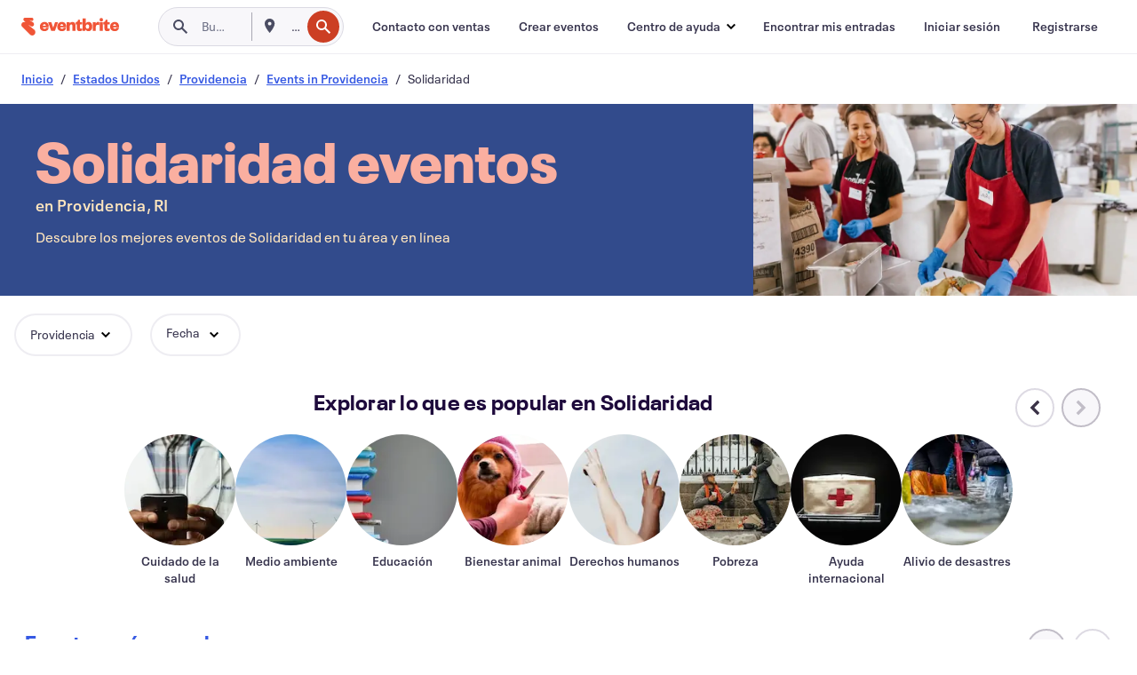

--- FILE ---
content_type: text/html
request_url: https://www.eventbrite.co/b/ri--providence/charity-and-causes/
body_size: 53764
content:







<!DOCTYPE html>
    <html xmlns="http://www.w3.org/1999/xhtml" xmlns:fb="http://ogp.me/ns/fb#" lang="es-es" translate="no">

    <head>
        <title>
    Eventos de organizaciones y causas benéficas en Providencia, RI - Eventos de recaudación de fondos y sin ánimo de lucro | Eventbrite
</title>

        <meta charset="utf-8" />
        <meta http-equiv="X-UA-Compatible" content="IE=edge,chrome=1">
        <meta http-equiv="Content-Language" content="es" />

        <link rel="preconnect" href="https://cdn.evbstatic.com" />
        <link rel="dns-prefetch" href="https://cdn.evbstatic.com" />

        <link rel="preconnect" href="https://img.evbuc.com" />
        <link rel="dns-prefetch" href="https://img.evbuc.com" />

        <link rel="preconnect" href="https://cdntranscend.eventbrite.com" />
        <link rel="dns-prefetch" href="https://cdntranscend.eventbrite.com" />
        <link rel="preconnect" href="https://synctranscend.eventbrite.com" />
        <link rel="dns-prefetch" href="https://synctranscend.eventbrite.com" />

        <link rel="preconnect" href="https://cdn.branch.io" />
        <link rel="dns-prefetch" href="https://cdn.branch.io" />

        <link rel="preconnect" href="https://www.googletagmanager.com" />
        <link rel="dns-prefetch" href="https://www.googletagmanager.com" />

        

    <link rel="icon" type="image/png" href="https://cdn.evbstatic.com/s3-build/prod/21198694032-rc2026-01-21_20.04-py27-57288e4/django/images/favicons/favicon-32x32.png" sizes="32x32">
    <link rel="icon" type="image/png" href="https://cdn.evbstatic.com/s3-build/prod/21198694032-rc2026-01-21_20.04-py27-57288e4/django/images/favicons/favicon-194x194.png" sizes="194x194">
    <link rel="icon" type="image/png" href="https://cdn.evbstatic.com/s3-build/prod/21198694032-rc2026-01-21_20.04-py27-57288e4/django/images/favicons/favicon-96x96.png" sizes="96x96">
    <link rel="icon" type="image/png" href="https://cdn.evbstatic.com/s3-build/prod/21198694032-rc2026-01-21_20.04-py27-57288e4/django/images/favicons/android-chrome-192x192.png" sizes="192x192">
    <link rel="icon" type="image/png" href="https://cdn.evbstatic.com/s3-build/prod/21198694032-rc2026-01-21_20.04-py27-57288e4/django/images/favicons/favicon-16x16.png" sizes="16x16">
    <link rel="shortcut icon" href="https://cdn.evbstatic.com/s3-build/prod/21198694032-rc2026-01-21_20.04-py27-57288e4/django/images/favicons/favicon.ico">

<link rel="mask-icon" href="https://cdn.evbstatic.com/s3-build/prod/21198694032-rc2026-01-21_20.04-py27-57288e4/django/images/favicons/safari-pinned-tab.svg" color="#f6682f">
<meta name="apple-mobile-web-app-title" content="Eventbrite">
<meta name="application-name" content="Eventbrite">
<meta name="msapplication-TileColor" content="#f6682f">
<meta name="msapplication-TileImage" content="https://cdn.evbstatic.com/s3-build/prod/21198694032-rc2026-01-21_20.04-py27-57288e4/django/images/favicons/mstile-144x144.png">
<meta name="theme-color" content="#f6682f">

        <link rel="apple-touch-icon" href="https://cdn.evbstatic.com/s3-build/prod/21198694032-rc2026-01-21_20.04-py27-57288e4/django/images/touch_icons/apple-touch-icon-180x180.png">


        
    <link rel="manifest" href="https://cdn.evbstatic.com/s3-build/prod/21198694032-rc2026-01-21_20.04-py27-57288e4/django/images/favicons/manifest.webmanifest">


        <meta name="y_key" content="d92e23811007b438">
        <meta name="msvalidate.01" content="A9AB07B7E430E4608E0BC57AFA5004AA" />

        
    
        <meta property="fb:app_id" content="28218816837"/>
    
    <meta property="og:site_name" content="Eventbrite"/>
        <meta property="og:image" content="https://cdn.evbstatic.com/s3-build/prod/21198694032-rc2026-01-21_20.04-py27-57288e4/django/images/logos/eb_orange_on_white_1200x630.png"/>
        <meta property="og:image:width" content="1200" />
        <meta property="og:image:height" content="1200" />
    <meta property="og:title" content="Eventos de organizaciones y causas benéficas en Providencia, RI - Eventos de recaudación de fondos y sin ánimo de lucro | Eventbrite" />
        <meta property="og:description" content="¿Estás buscando eventos de solidaridad en Providencia? Tanto si eres de aquí,                 nuevo en la ciudad o vas de paso, seguro que encuentras algo en Eventbrite que te interese." />
    <meta property="og:url" content="https://www.eventbrite.co/b/ri--providence/charity-and-causes/"/>

        <meta property="og:type" content="website" />
    <!--The default time to live is 7 days, we are bumping to 9 days to test if this reduces crawler traffic,
    documented in ticket EB-85484-->
    <meta property="og:ttl" content="777600">


    
    <meta name="twitter:card" content="summary_large_image" />
    <meta name="twitter:site" content="@eventbrite" />
    <meta name="twitter:title" content="Eventos de organizaciones y causas benéficas en Providencia, RI - Eventos de recaudación de fondos y sin ánimo de lucro | Eventbrite" />
        <meta name="twitter:description" content="¿Estás buscando eventos de solidaridad en Providencia? Tanto si eres de aquí,                 nuevo en la ciudad o vas de paso, seguro que encuentras algo en Eventbrite que te interese." />




        


        


        
        

        <link rel="preconnect" href="https://cdn.evbstatic.com/s3-build/fe/build/discover--10.8.4--eds-4.3.143.css" /><link  rel="stylesheet" type="text/css" href="https://cdn.evbstatic.com/s3-build/fe/build/discover--10.8.4--eds-4.3.143.css" />
<link rel="preconnect" href="https://cdn.evbstatic.com/s3-build/fe/dist/fonts/1.0.1/styles/fonts.css" /><link  rel="stylesheet" type="text/css" href="https://cdn.evbstatic.com/s3-build/fe/dist/fonts/1.0.1/styles/fonts.css" />
<link rel="preconnect" href="https://cdn.evbstatic.com/s3-build/fe/dist/fonts-extended/1.0.1/styles/fonts-extended.css" /><link  rel="stylesheet" type="text/css" href="https://cdn.evbstatic.com/s3-build/fe/dist/fonts-extended/1.0.1/styles/fonts-extended.css" />
        <link data-chunk="discover" rel="stylesheet" href="https://cdn.evbstatic.com/s3-build/fe/build/discover.2b1d2d47fd54c9e5f643.css">
<link data-chunk="categoryBrowse" rel="stylesheet" href="https://cdn.evbstatic.com/s3-build/fe/build/4197.566a062242fffe530fb4.css">
<link data-chunk="categoryBrowse" rel="stylesheet" href="https://cdn.evbstatic.com/s3-build/fe/build/8297.58b6d0672d9c37c86d78.css">
<link data-chunk="categoryBrowse" rel="stylesheet" href="https://cdn.evbstatic.com/s3-build/fe/build/6111.594da311d93a4555d7f7.css">
<link data-chunk="categoryBrowse" rel="stylesheet" href="https://cdn.evbstatic.com/s3-build/fe/build/259.229d7142c3e8d8b3a09e.css">
<link data-chunk="categoryBrowse" rel="stylesheet" href="https://cdn.evbstatic.com/s3-build/fe/build/6709.53b29a60bcf2f51d4499.css">
<link data-chunk="containers-CategoryBrowseHeaderContainer" rel="stylesheet" href="https://cdn.evbstatic.com/s3-build/fe/build/635.1bc229df2e59460db4f2.css">

        






<script>
    /*global document, window */

var checkoutExternalUrls = [
    '/checkout-external',
    '/tickets-external',
    '/signin/checkout',
];

window.EB = window.EB || {};

window.EB.TranscendConsent = (function () {
    return {
        shouldDisableTranscend: function () {
            if(this.isEmbeddableContent()){
                return true;
            }
            try {
                return this.isCheckoutOrIframe();
            } catch (e) {
                return true;
            }
        },
        isEmbeddableContent: function () {
            return this.isEmbeddableStructuredContent();
        },
        isEmbeddableStructuredContent: function () {
            var structuredContenEmbeddableUrls = [
                '/structured_content/widgets',
            ];
            if(structuredContenEmbeddableUrls.find(function(url){
                return window.location.pathname.indexOf(url) !== -1;
            })){
                return true;
            }
            return false;
        },
        isCheckoutOrIframe: function () {
            return (
                checkoutExternalUrls.indexOf(window.location.pathname) >= 0 ||
                this.isInsideIframe()
            );
        },
        isInsideIframe: function () {
            try {
                return window.self !== window.top;
            } catch (e) {
                return true;
            }
        },
        isNonTld: function () {
            try {
                return !['evbdev', 'evbqa', 'eventbrite'].find(
                    (env) => window.parent.location.hostname.indexOf(env) >= 0,
                );
            } catch (e) {
                return true;
            }
        },
        isInsideNonTldIframe: function () {
            return this.isInsideIframe() && this.isNonTld();
        },
    };
})();

</script>

<script type="text/javascript">
    // Define dataLayer and the gtag function.
    window.dataLayer = window.dataLayer || [];
    if (typeof gtag !== 'function') function gtag(){ dataLayer.push(arguments); }
    gtag('set', 'developer_id.dOGRkZj', true);

    // Passing ad click, client ID, and session ID information in URLs
    gtag('set', 'url_passthrough', true);
    
</script>

<!-- Transcend Consent Airgap Code-->
    <script
        data-cfasync="false"
        src="https://cdntranscend.eventbrite.com/cm/f2747157-cf59-4ef1-8703-018defe51764/airgap.js"
        data-sync-endpoint="https://synctranscend.eventbrite.com/consent-manager/f2747157-cf59-4ef1-8703-018defe51764"
        data-ui-z-index="550"
        data-tracker-overrides="[...] GoogleConsentMode:security_storage=Essential"
        data-protect-realms="self"
        data-ui-shadow-root="open"
        data-locale="es-ES"
        data-local-sync="allow-network-observable"
></script>
<!-- END Transcend Consent Airgap Code -->


        

<script>
    const regimes = window.airgap && window.airgap.getRegimes ? window.airgap.getRegimes() : null;
    const defaultRegime = regimes ? regimes.values().next().value : "CPRA";
    console.log("Regime detected is "+ defaultRegime + ", loading transcend via core")
    
    if (!EB.TranscendConsent.shouldDisableTranscend()) {
      try{
        // Add the event listener
        window.airgap.addEventListener(
          'sync',
          () => {
            console.log("Sync done: Show banner")
            window.transcend.ready((transcend) => {
              transcend.autoShowConsentManager();
            })
          },
          { once: true } // we only want this to run on initial sync
        );
      }catch(error) {
        console.error("Failed to sync and load the banner")
      }  
    } else {
            console.log("Do not show banner")
    }
    dataLayer.push({ event: "transcendLoaded" });
</script>

        
    

        <script type="text/javascript">
        //<![CDATA[
        (function() {
            var ga = document.createElement('script'); ga.type = 'text/javascript'; ga.defer = true;
            ga.src = ('https:' == document.location.protocol ? 'https://ssl' : 'http://www') + '.google-analytics.com/ga.js';
            var s = document.getElementsByTagName('script')[0]; s.parentNode.insertBefore(ga, s);
        })();

        var _gaq = _gaq || [];
        //]]>
        </script>
        <script>
            (function(i,s,o,g,r,a,m){i['GoogleAnalyticsObject']=r;i[r]=i[r]||function(){
                (i[r].q=i[r].q||[]).push(arguments)},i[r].l=1*new Date();a=s.createElement(o),
                m=s.getElementsByTagName(o)[0];a.async=1;a.src=g;m.parentNode.insertBefore(a,m)
            })(window,document,'script','//www.google-analytics.com/analytics.js','ga');

            ga('create', 'UA-141520-1', {'allowLinker': true, 'cookieFlags': 'SameSite=None; Secure' }, 'auto');



            ga('set', 'forceSSL', true);
        </script>


        
    
        <!-- Google Tag Manager - Eventbrite - Main container-->
            <script type="text/javascript">
                window.dataLayer = window.dataLayer || [];
                dataLayer.push({
                    'dfaPartnerID': 'dfa_partner_id_not_set',
                    'publicUserID': ''
                });
                
        (function(w,d,s,l,i){w[l]=w[l]||[];w[l].push({'gtm.start':
        new Date().getTime(),event:'gtm.js'});var f=d.getElementsByTagName(s)[0],
        j=d.createElement(s),dl=l!='dataLayer'?'&l='+l:'';j.async=true;j.src=
        'https://www.googletagmanager.com/gtm.js?id='+i+dl;f.parentNode.insertBefore(j,f);
        })(window,document,'script','dataLayer','GTM-5P8FXJ');
        
            </script>
        <!-- End Google Tag Manager -->


        
    
            <link rel="canonical" href="https://www.eventbrite.co/b/ri--providence/charity-and-causes/"/>


        <link rel="next" href="/d/ri--providence/charity-and-causes--events/?page=2">


        

<script type="text/javascript">

    var customActions = {
        SaveClicked: 'save_event',
    };
    var branchMedatata = { metadata : {} };
    //Adding user authenticated metatag

    (function(b,r,a,n,c,h,_,s,d,k){if(!b[n]||!b[n]._q){for(;s<_.length;)c(h,_[s++]);d=r.createElement(a);d.defer=1;d.src="https://cdn.branch.io/branch-latest.min.js";k=r.getElementsByTagName(a)[0];k.parentNode.insertBefore(d,k);b[n]=h}})(window,document,"script","branch",function(b,r){b[r]=function(){b._q.push([r,arguments])}},{_q:[],_v:1},"addListener applyCode autoAppIndex banner closeBanner closeJourney creditHistory credits data deepview deepviewCta first getCode init link logout redeem referrals removeListener sendSMS setBranchViewData setIdentity track validateCode trackCommerceEvent logEvent disableTracking".split(" "), 0);
        branch.init('key_live_epYrpbv3NngOvWj47OM81jmgCFkeYUlx' , branchMedatata, function(err, data) {branch.addListener(branchListener);});
        
    function branchListener(eventName, data) {

        var eventsToTrack = [
            'didShowJourney',
            'didClickJourneyCTA',
            'didClickJourneyClose',
        ]; // List of events to track

        if (eventName && data && data.journey_link_data && eventsToTrack.includes(eventName)){
            var journeyName = data.journey_link_data.journey_name + ' - ' + data.journey_link_data.view_name +' - ' + data.journey_link_data.journey_id;
            trackEventBranchIO(eventName, journeyName);    
        }
    }

    function trackEventBranchIO(eventName, journeyName){

        if(window && window.dataLayer){
            window.dataLayer.push({ 
            eventName, eventData: { journeyName }, 
            // Required:
            event: "track", 
            sendToHeap: true 
            });
        
        };
    }

    function addBranchIOMetatags(
        name,
        content,
        extraData = null,
    ){
        
        var metadata = {
            [name]: content,
            custom_action: customActions[name] ? customActions[name] : name,
        };

        //Keep userAuthenticated metadata

        //Adding metadata
        addMetadata(metadata);

        //Add extra data
        extraData && addMetadata(extraData);

        branch.track('pageview');        
    }   
    
   function addMetadata(branchData){
        if (document) {
            Object.entries(branchData).forEach(([key, value]) => {
                const meta = document.createElement('meta');
                meta.content = value;
                meta.name = 'branch:deeplink:' + key;
                document.head.appendChild(meta);
            });
        }
    }
</script>


        
            
    





<meta name="robots" content="index, follow, " />

    
    <meta name="description" content="¿Estás buscando eventos de solidaridad en Providencia? Tanto si eres de aquí,                 nuevo en la ciudad o vas de paso, seguro que encuentras algo en Eventbrite que te interese." />
        <meta name="viewport" content="initial-scale=1, width=device-width">

        

        
                    <link rel="alternate" href="https://www.eventbrite.com/b/ri--providence/charity-and-causes/" hreflang="en-us" />
                    <link rel="alternate" href="https://www.eventbrite.ca/b/ri--providence/charity-and-causes/" hreflang="en-ca" />
                    <link rel="alternate" href="https://www.eventbrite.ca/fr_CA/b/ri--providence/charity-and-causes/" hreflang="fr-ca" />
                    <link rel="alternate" href="https://www.eventbrite.com.ar/b/ri--providence/charity-and-causes/" hreflang="es-ar" />
                    <link rel="alternate" href="https://www.eventbrite.com.br/b/ri--providence/charity-and-causes/" hreflang="pt-br" />
                    <link rel="alternate" href="https://www.eventbrite.cl/b/ri--providence/charity-and-causes/" hreflang="es-cl" />
                    <link rel="alternate" href="https://www.eventbrite.com.mx/b/ri--providence/charity-and-causes/" hreflang="es-mx" />
                    <link rel="alternate" href="https://www.eventbrite.com.pe/b/ri--providence/charity-and-causes/" hreflang="es-pe" />
                    <link rel="alternate" href="https://www.eventbrite.co/b/ri--providence/charity-and-causes/" hreflang="es-co" />
                    <link rel="alternate" href="https://www.eventbrite.co.uk/b/ri--providence/charity-and-causes/" hreflang="en-gb" />
                    <link rel="alternate" href="https://www.eventbrite.ie/b/ri--providence/charity-and-causes/" hreflang="en-ie" />
                    <link rel="alternate" href="https://www.eventbrite.de/b/ri--providence/charity-and-causes/" hreflang="de-de" />
                    <link rel="alternate" href="https://www.eventbrite.at/b/ri--providence/charity-and-causes/" hreflang="de-at" />
                    <link rel="alternate" href="https://www.eventbrite.nl/b/ri--providence/charity-and-causes/" hreflang="nl-nl" />
                    <link rel="alternate" href="https://www.eventbrite.be/b/ri--providence/charity-and-causes/" hreflang="nl-be" />
                    <link rel="alternate" href="https://www.eventbrite.es/b/ri--providence/charity-and-causes/" hreflang="es-es" />
                    <link rel="alternate" href="https://www.eventbrite.fr/b/ri--providence/charity-and-causes/" hreflang="fr-fr" />
                    <link rel="alternate" href="https://www.eventbrite.be/fr_BE/b/ri--providence/charity-and-causes/" hreflang="fr-be" />
                    <link rel="alternate" href="https://www.eventbrite.it/b/ri--providence/charity-and-causes/" hreflang="it-it" />
                    <link rel="alternate" href="https://www.eventbrite.pt/b/ri--providence/charity-and-causes/" hreflang="pt-pt" />
                    <link rel="alternate" href="https://www.eventbrite.se/b/ri--providence/charity-and-causes/" hreflang="sv-se" />
                    <link rel="alternate" href="https://www.eventbrite.com.au/b/ri--providence/charity-and-causes/" hreflang="en-au" />
                    <link rel="alternate" href="https://www.eventbrite.co.nz/b/ri--providence/charity-and-causes/" hreflang="en-nz" />
                    <link rel="alternate" href="https://www.eventbrite.sg/b/ri--providence/charity-and-causes/" hreflang="en-sg" />
                    <link rel="alternate" href="https://www.eventbrite.hk/b/ri--providence/charity-and-causes/" hreflang="en-hk" />
                    <link rel="alternate" href="https://www.eventbrite.dk/b/ri--providence/charity-and-causes/" hreflang="en-dk" />
                    <link rel="alternate" href="https://www.eventbrite.fi/b/ri--providence/charity-and-causes/" hreflang="en-fi" />
                    <link rel="alternate" href="https://www.eventbrite.ch/b/ri--providence/charity-and-causes/" hreflang="de-ch" />
                    <link rel="alternate" href="https://www.eventbrite.ch/fr_CH/b/ri--providence/charity-and-causes/" hreflang="fr-ch" />
                    <link rel="alternate" href="https://www.eventbrite.com/b/ri--providence/charity-and-causes/" hreflang="x-default" />
        
    </head>

    

    <body class="">
        
    
        <noscript>
            <iframe src="https://www.googletagmanager.com/ns.html?id=GTM-5P8FXJ"
            height="0" width="0" style="display:none;visibility:hidden"></iframe>
        </noscript>


        
    <div class="eds-g-grid eds-l-mar-top-2 eds-l-mar-bot-2 eds-hide" id="unsupported-browser-alert">
    <div class="eds-g-cell eds-g-cell-1-1">
        <div class="eds-notification-bar eds-notification-bar--warning">
            <span>
                Tu versión de Internet Explorer ya no se admite. <a href="/support/articles/en_US/Troubleshooting/how-to-troubleshoot-internet-browser-issues" target="_blank">Actualiza tu navegador</a>.
            </span>
        </div>
    </div>
</div>
<script type='text/javascript'>
	function isItIE() {
	  user_agent = navigator.userAgent;
	  var is_it_ie = user_agent.indexOf("MSIE ") > -1 || user_agent.indexOf("Trident/") > -1;
	  return is_it_ie;
	}
	if (isItIE()){
        var alert = document.getElementById('unsupported-browser-alert');
        var newClasses = alert.className.split('eds-hide').join('');
        alert.className = newClasses;
	}
</script>


        
            <div id="root"><div class="eds-structure eds-structure--min-height" data-spec="eds-structure"><div class="eds-structure__header"><header class="GlobalNav-module__main___jfEt2 GlobalNav-module__withSearchDropdown___GARO5"><nav aria-label="Navegación principal" data-testid="global-nav" class="GlobalNav-module__navContainer___3so1o"><div class="GlobalNav-module__navWrapper___1bK0r"><div class="GlobalNav-module__mobileNavTopSection___3piCz"><div class="GlobalNav-module__logo___1m77E" tabindex="-1"><a href="https://www.eventbrite.co/" aria-label="Inicio" style="background-color:transparent" class="Logo-module__desktop___34U8a" tabindex="0" data-heap-id="seo-global-nav-logo-desktop-click"><i class="eds-vector-image eds-brand--small eds-vector-image--ui-orange eds-vector-image--block eds-vector-image-size--reset" title="Eventbrite" data-spec="icon" data-testid="icon" style="height:auto;width:110px"><svg id="logo-wordmark-brand_svg__Layer_1" x="0" y="0" viewBox="0 0 2300 400.8" xml:space="preserve"><style>
        .logo-wordmark-brand_svg__st3{fill:#221d19}
    </style><g><g><path class="logo-wordmark-brand_svg__st3" d="M794 99.5l-43.2 123H749l-43.1-123h-75.6l73.8 198h85.8l73.8-198zM1204.1 94.1c-29.8 0-53.4 13.3-64 35.1V99.5h-72v198.1h72v-97.3c0-29.8 9.8-49.3 34.2-49.3 21.8 0 29.4 14.2 29.4 41.3v105.2h72V173.2c0-41.3-17.4-79.1-71.6-79.1zM1753.1 134.6V99.5h-72v198.1h72V207c0-33.3 16.5-47.7 43.1-47.7 13.8 0 28.9 2.7 38.7 8.5v-68c-4.9-4-15.6-7.6-27.6-7.6-26.2 0-47.1 20.2-54.2 42.4zM1846.9 99.5h72v198.1h-72z"></path><circle class="logo-wordmark-brand_svg__st3" cx="1882.9" cy="44.9" r="40.7"></circle><path class="logo-wordmark-brand_svg__st3" d="M2028.9 221.5v-72.4h51.6V99.4h-51.6V44.8h-43.2c0 30.2-24.5 54.6-54.7 54.6v49.7h26.7v93.2c0 46.7 31.5 60.4 64.9 60.4 27.1 0 44.4-6.7 59.6-17.8v-46.6c-12 4.9-21.8 6.7-30.6 6.7-14.7.1-22.7-6.6-22.7-23.5zM1402 245.1s-.1 0 0 0h-.2c-14.6 0-22.5-6.7-22.5-23.5v-72.4h51.6V99.4h-51.6V44.8h-43.2c0 30.2-24.5 54.6-54.7 54.6h-.1v49.7h26.7v93.2c0 46.7 31.5 60.4 64.9 60.4 27.1 0 44.4-6.7 59.6-17.8v-46.6c-11.9 4.9-21.7 6.8-30.5 6.8zM1402 245.1h-.1.1c-.1 0 0 0 0 0zM543.9 94.2c-61.7 0-107.9 44.9-107.9 107.5 0 63.1 45.3 101.3 108.8 101.3 57.7 0 92.2-30.1 100.4-76h-59.1c-6.7 15.5-19.1 22.2-38.6 22.2-21.8 0-39.5-11.5-41.3-36h139v-20c-.1-53.7-35.2-99-101.3-99zM507 178.6c2.7-18.7 12.9-32.9 36-32.9 21.3 0 32.9 15.1 33.8 32.9H507zM954.1 94.2c-61.7 0-107.9 44.9-107.9 107.5 0 63.1 45.3 101.3 108.8 101.3 57.7 0 92.2-30.1 100.4-76h-59.1c-6.7 15.5-19.1 22.2-38.6 22.2-21.8 0-39.5-11.5-41.3-36h139v-20c0-53.7-35.1-99-101.3-99zm-36.9 84.4c2.7-18.7 12.9-32.9 36-32.9 21.3 0 32.9 15.1 33.8 32.9h-69.8zM2300 193.2c0-53.7-35.1-99-101.3-99-61.7 0-107.9 44.9-107.9 107.5 0 63.1 45.3 101.3 108.8 101.3 57.7 0 92.2-30.1 100.4-76h-59.1c-6.7 15.5-19.1 22.2-38.6 22.2-21.8 0-39.5-11.5-41.3-36h139v-20zm-138.1-14.6c2.7-18.7 12.9-32.9 36-32.9 21.3 0 32.9 15.1 33.8 32.9h-69.8zM1582 93.8c-33.3 0-55.6 16-65.4 39.6v-116h-72v280.1h55.6l12.4-34.2c11.1 24 36 39.6 68 39.6 59.6 0 89.4-45.8 89.4-104.5 0-58.4-29.8-104.6-88-104.6zm-25.3 153.4c-24.5 0-40-18.7-40-47.6V197c0-28.5 15.6-47.1 40-47.1 28 0 40.9 20 40.9 48.5 0 28.8-12.9 48.8-40.9 48.8z"></path></g><path class="logo-wordmark-brand_svg__st3" d="M302.8 269L170.1 165.6c-2.2-1.7.1-5.1 2.5-3.7l51.8 29c23.5 13.2 53.2 5.5 67.4-17.3 15-24.1 7.1-55.8-17.5-70l-76-43.9c-2.4-1.4-.6-5.1 2-4l34.9 14c.1 0 .9.3 1.2.4 3.7 1.3 7.7 2 11.8 2 18.9 0 34.5-15 35.8-32.8C285.7 16.1 268.1 0 247 0H85.6C64.9 0 47.4 16.9 47.7 37.6c.1 11 5.1 20.8 12.8 27.5 5.8 5.1 25.4 20.7 34.7 28.2 1.7 1.3.7 4-1.4 4H61.5C27.5 97.5 0 125.1 0 159.1c0 17.2 7 32.7 18.4 44l187.1 177.8c13.2 12.3 31 19.9 50.5 19.9 41 0 74.2-33.2 74.2-74.2-.1-23.2-10.7-44-27.4-57.6z"></path></g></svg><span class="eds-is-hidden-accessible">Eventbrite</span></i></a><a href="https://www.eventbrite.co/" aria-label="Inicio" style="background-color:transparent" class="Logo-module__mobile___2HSZd" tabindex="0" data-heap-id="seo-global-nav-logo-mobile-click"><i class="eds-vector-image eds-brand--small eds-vector-image--ui-orange eds-vector-image--block eds-vector-image-size--reset" title="Eventbrite" data-spec="icon" data-testid="icon" style="height:24px;width:24px"><svg id="logo-e-brand_svg__Layer_1" x="0" y="0" viewBox="0 0 1000 1213.9" xml:space="preserve"><style></style><g><path d="M917 814.9L515.3 501.7c-6.7-5.1.2-15.4 7.5-11.3l156.9 87.9c71.1 39.9 161 16.8 204.1-52.4 45.4-73 21.4-169.1-53.2-212.2L600.4 180.6c-7.3-4.3-1.9-15.3 6-12.2l105.8 42.3c.2.1 2.7 1 3.7 1.3 11.2 3.9 23.3 6.1 35.9 6.1 57.4 0 104.5-45.4 108.6-99.4C865.5 48.9 812 0 748.2 0h-489c-62.8 0-115.5 51.3-114.7 113.9.4 33.3 15.3 63 38.7 83.4 17.6 15.3 76.9 62.8 105.1 85.3 5 4 2.2 12.1-4.3 12.1h-97.9C83.2 295.3 0 378.9 0 482c0 52.1 21.3 99.2 55.6 133.1l566.6 538.5c40.1 37.4 93.9 60.3 153.1 60.3 124.1 0 224.7-100.6 224.7-224.7 0-70.3-32.4-133.1-83-174.3z" fill="#221d19"></path></g></svg><span class="eds-is-hidden-accessible">Eventbrite</span></i></a></div><div class="GlobalNav-module__mobileNavLinks___3XK3A"><ul class="GlobalNav-module__mobileNavLinkContainer___2IozU"><li class="GlobalNav-module__mobileNavListLink___3VHlx"><a class="NavLink-module__main___3_J-1 GlobalNav-module__mobileLogin___3ohFw" href="https://www.eventbrite.co/signin/signup/?referrer=%2Fmytickets" data-testid="navLink" aria-label="Encontrar mis entradas" data-heap-id="seo-global-nav-link-find-my-tickets-click"><span aria-label="Encontrar mis entradas">Encontrar mis entradas</span></a></li><li class="GlobalNav-module__mobileNavListLink___3VHlx"><a class="NavLink-module__main___3_J-1 GlobalNav-module__mobileLogin___3ohFw" href="https://www.eventbrite.co/signin/?referrer=%2Fb%2Fri--providence%2Fcharity-and-causes%2F" data-testid="navLink" aria-label="Iniciar sesión" data-heap-id="seo-global-nav-link-login-click" rel="nofollow"><span aria-label="Iniciar sesión">Iniciar sesión</span></a></li><li class="GlobalNav-module__mobileNavListLink___3VHlx"><a class="NavLink-module__main___3_J-1 GlobalNav-module__mobileSignup___1625C" href="https://www.eventbrite.co/signin/signup/?referrer=%2Fb%2Fri--providence%2Fcharity-and-causes%2F" data-testid="navLink" aria-label="Registrarse" data-heap-id="seo-global-nav-link-signup-click" rel="nofollow"><span aria-label="Registrarse">Registrarse</span></a></li><li data-heap-id="seo-global-nav-dropdown-mobile-click" class="MobileDropdown-module__mobileDropdown___1-DuJ" tabindex="0"><i class="Icon_root__1kdkz Icon_icon-small__1kdkz" aria-hidden="true"><svg xmlns="http://www.w3.org/2000/svg" width="24" height="24" fill="#3A3247" viewBox="0 0 24 24"><path d="M20 5H4v2h16zM4 11h16v2H4zm0 6h16v2H4z" clip-rule="evenodd"></path></svg></i><i class="Icon_root__1kdkz Icon_icon-small__1kdkz" aria-hidden="true"><svg xmlns="http://www.w3.org/2000/svg" width="24" height="24" fill="#3A3247" viewBox="0 0 24 24"><path d="m13.4 12 3.5-3.5-1.4-1.4-3.5 3.5-3.5-3.5-1.4 1.4 3.5 3.5-3.5 3.5 1.4 1.4 3.5-3.5 3.5 3.5 1.4-1.4z"></path></svg></i><ul class="Dropdown-module__dropdown___3wMWo" aria-label="submenú" data-testid="global-nav-dropdown"><li data-testid="link-container__level1" class="Dropdown-module__navLinkContainer___IFjfQ"><a class="NavLink-module__main___3_J-1 nav-link__dropdown nav-link__dropdpown__level1" href="https://www.eventbrite.co/d/local/events/" data-testid="navLink" aria-label="Encuentra eventos" data-heap-id="seo-global-nav-link-find-events-click"><span data-testid="navLink-icon" class=""><i class="Icon_root__1kdkz Icon_icon-small__1kdkz" aria-hidden="true"><i class="Icon_root__1kdkz Icon_icon-small__1kdkz" aria-hidden="true"><svg xmlns="http://www.w3.org/2000/svg" width="24" height="24" fill="#3A3247" viewBox="0 0 24 24"><path d="M10 13h4v-2h-4zm6 5h-.413c-.603-1.437-1.833-2.424-3.587-2.424S9.016 16.563 8.413 18H8V6h.413C9.016 7.437 10.246 8.424 12 8.424S14.984 7.437 15.587 6H16zM14 4s0 2.424-2 2.424S10 4 10 4H6v16h4s0-2.424 2-2.424S14 20 14 20h4V4z" clip-rule="evenodd"></path></svg></i></i></span><span aria-label="Encuentra eventos">Encuentra eventos</span></a></li><li class="NestedDropdownItem-module__nestedDropdownTrigger___3e99X" tabindex="-1"><span data-heap-id="seo-global-nav-dropdown-create-events-click" class="NestedDropdownItem-module__titleContainer___28qcS" tabindex="0"><span class="NestedDropdownItem-module__iconContainer___1eN6Z"><i class="eds-vector-image eds-icon--small" data-spec="icon" data-testid="icon" aria-hidden="true"><i class="Icon_root__1kdkz Icon_icon-small__1kdkz" aria-hidden="true"><svg xmlns="http://www.w3.org/2000/svg" width="24" height="24" fill="#3A3247" viewBox="0 0 24 24"><path d="M17 6.5v-2h-2v2H9v-2H7v2H5v13h14v-13zm0 11H7v-7h10v8z" clip-rule="evenodd"></path></svg></i></i></span><span>Crear eventos</span><span class="NestedDropdownItem-module__arrowIcons___2NwH6"><i class="eds-vector-image eds-icon--small" data-spec="icon" data-testid="icon" aria-hidden="true"><svg id="chevron-up-chunky_svg__eds-icon--chevron-up-chunky_svg" x="0" y="0" viewBox="0 0 24 24" xml:space="preserve"><path id="chevron-up-chunky_svg__eds-icon--chevron-up-chunky_base" fill-rule="evenodd" clip-rule="evenodd" d="M17 13.8l-5-5-5 5 1.4 1.4 3.6-3.6 3.6 3.6z"></path></svg></i><i class="eds-vector-image eds-icon--small" data-spec="icon" data-testid="icon" aria-hidden="true"><svg id="chevron-down-chunky_svg__eds-icon--chevron-down-chunky_svg" x="0" y="0" viewBox="0 0 24 24" xml:space="preserve"><path id="chevron-down-chunky_svg__eds-icon--chevron-down-chunky_base" fill-rule="evenodd" clip-rule="evenodd" d="M7 10.2l5 5 5-5-1.4-1.4-3.6 3.6-3.6-3.6z"></path></svg></i></span></span><ul class="NestedDropdownItem-module__submenu___3TV4u" aria-label="submenú"><li data-heap-id="seo-global-nav-dropdown-solutions-click" tabindex="0" class="SecondaryDropdown-module__secondaryDropdownTrigger___2tgnG" data-globalnav-text="Solutions"><span class="SecondaryDropdown-module__titleContainer___2j-cS"><span>Soluciones</span><span class="SecondaryDropdown-module__iconContainer___14tna"><i class="eds-vector-image eds-icon--small" data-spec="icon" data-testid="icon" aria-hidden="true"><svg id="chevron-right-chunky_svg__eds-icon--chevron-right-chunky_svg" x="0" y="0" viewBox="0 0 24 24" xml:space="preserve"><path id="chevron-right-chunky_svg__eds-icon--chevron-right-chunky_base" fill-rule="evenodd" clip-rule="evenodd" d="M10.2 17l5-5-5-5-1.4 1.4 3.6 3.6-3.6 3.6z"></path></svg></i></span></span><ul class="SecondaryDropdown-module__secondaryDropdown___3kH0U"><button tabindex="0"><svg id="chevron-left-chunky_svg__eds-icon--chevron-left-chunky_svg" x="0" y="0" viewBox="0 0 24 24" xml:space="preserve"><path id="chevron-left-chunky_svg__eds-icon--chevron-left-chunky_base" fill-rule="evenodd" clip-rule="evenodd" d="M13.8 7l-5 5 5 5 1.4-1.4-3.6-3.6 3.6-3.6z"></path></svg>Soluciones</button><li class="SecondaryDropdown-module__navLinkContainer___1UKfq"><a class="NavLink-module__main___3_J-1 nav-link__dropdown" href="https://www.eventbrite.co/l/sell-tickets/" data-testid="navLink" aria-label="Venta de entradas de eventos" data-heap-id="seo-global-nav-link-event-ticketing-click"><span aria-label="Venta de entradas de eventos">Venta de entradas de eventos</span></a></li><li class="SecondaryDropdown-module__navLinkContainer___1UKfq"><a class="NavLink-module__main___3_J-1 nav-link__dropdown" href="https://www.eventbrite.co/organizer/features/event-marketing-platform/" data-testid="navLink" aria-label="Plataforma de marketing de eventos" data-heap-id="seo-global-nav-link-marketing-suite-click"><span aria-label="Plataforma de marketing de eventos">Plataforma de marketing de eventos</span></a></li><li class="SecondaryDropdown-module__navLinkContainer___1UKfq"><a class="NavLink-module__main___3_J-1 nav-link__dropdown" href="https://www.eventbrite.co/l/eventbrite-ads/" data-testid="navLink" aria-label="Anuncios de Eventbrite" data-heap-id="seo-global-nav-link-eventbrite-ads-click"><span aria-label="Anuncios de Eventbrite">Anuncios de Eventbrite</span></a></li><li class="SecondaryDropdown-module__navLinkContainer___1UKfq"><a class="NavLink-module__main___3_J-1 nav-link__dropdown" href="https://www.eventbrite.co/l/event-payment/" data-testid="navLink" aria-label="Pagos" data-heap-id="seo-global-nav-link-payments-click"><span aria-label="Pagos">Pagos</span></a></li></ul></li><li data-heap-id="seo-global-nav-dropdown-industry-click" tabindex="0" class="SecondaryDropdown-module__secondaryDropdownTrigger___2tgnG" data-globalnav-text="Industry"><span class="SecondaryDropdown-module__titleContainer___2j-cS"><span>Sector</span><span class="SecondaryDropdown-module__iconContainer___14tna"><i class="eds-vector-image eds-icon--small" data-spec="icon" data-testid="icon" aria-hidden="true"><svg id="chevron-right-chunky_svg__eds-icon--chevron-right-chunky_svg" x="0" y="0" viewBox="0 0 24 24" xml:space="preserve"><path id="chevron-right-chunky_svg__eds-icon--chevron-right-chunky_base" fill-rule="evenodd" clip-rule="evenodd" d="M10.2 17l5-5-5-5-1.4 1.4 3.6 3.6-3.6 3.6z"></path></svg></i></span></span><ul class="SecondaryDropdown-module__secondaryDropdown___3kH0U"><button tabindex="0"><svg id="chevron-left-chunky_svg__eds-icon--chevron-left-chunky_svg" x="0" y="0" viewBox="0 0 24 24" xml:space="preserve"><path id="chevron-left-chunky_svg__eds-icon--chevron-left-chunky_base" fill-rule="evenodd" clip-rule="evenodd" d="M13.8 7l-5 5 5 5 1.4-1.4-3.6-3.6 3.6-3.6z"></path></svg>Sector</button><li class="SecondaryDropdown-module__navLinkContainer___1UKfq"><a class="NavLink-module__main___3_J-1 nav-link__dropdown" href="https://www.eventbrite.co/l/music/" data-testid="navLink" aria-label="Música" data-heap-id="seo-global-nav-link-music-click"><span aria-label="Música">Música</span></a></li><li class="SecondaryDropdown-module__navLinkContainer___1UKfq"><a class="NavLink-module__main___3_J-1 nav-link__dropdown" href="https://www.eventbrite.co/organizer/event-industry/food-drink-event-ticketing/" data-testid="navLink" aria-label="Alimentación y bebidas" data-heap-id="seo-global-nav-link-food-&amp;-beverage-click"><span aria-label="Alimentación y bebidas">Alimentación y bebidas</span></a></li><li class="SecondaryDropdown-module__navLinkContainer___1UKfq"><a class="NavLink-module__main___3_J-1 nav-link__dropdown" href="https://www.eventbrite.co/organizer/event-industry/performing-arts/" data-testid="navLink" aria-label="Artes escénicas" data-heap-id="seo-global-nav-link-performing-arts-click"><span aria-label="Artes escénicas">Artes escénicas</span></a></li><li class="SecondaryDropdown-module__navLinkContainer___1UKfq"><a class="NavLink-module__main___3_J-1 nav-link__dropdown" href="https://www.eventbrite.co/l/npo/" data-testid="navLink" aria-label="Solidaridad" data-heap-id="seo-global-nav-link-charity-&amp;-causes-click"><span aria-label="Solidaridad">Solidaridad</span></a></li><li class="SecondaryDropdown-module__navLinkContainer___1UKfq"><a class="NavLink-module__main___3_J-1 nav-link__dropdown" href="https://www.eventbrite.co/organizer/event-format/host-retail-events/" data-testid="navLink" aria-label="Sector minorista" data-heap-id="seo-global-nav-link-retail-click"><span aria-label="Sector minorista">Sector minorista</span></a></li></ul></li><li data-heap-id="seo-global-nav-dropdown-event-types-click" tabindex="0" class="SecondaryDropdown-module__secondaryDropdownTrigger___2tgnG" data-globalnav-text="Event Types"><span class="SecondaryDropdown-module__titleContainer___2j-cS"><span>Tipos de evento</span><span class="SecondaryDropdown-module__iconContainer___14tna"><i class="eds-vector-image eds-icon--small" data-spec="icon" data-testid="icon" aria-hidden="true"><svg id="chevron-right-chunky_svg__eds-icon--chevron-right-chunky_svg" x="0" y="0" viewBox="0 0 24 24" xml:space="preserve"><path id="chevron-right-chunky_svg__eds-icon--chevron-right-chunky_base" fill-rule="evenodd" clip-rule="evenodd" d="M10.2 17l5-5-5-5-1.4 1.4 3.6 3.6-3.6 3.6z"></path></svg></i></span></span><ul class="SecondaryDropdown-module__secondaryDropdown___3kH0U"><button tabindex="0"><svg id="chevron-left-chunky_svg__eds-icon--chevron-left-chunky_svg" x="0" y="0" viewBox="0 0 24 24" xml:space="preserve"><path id="chevron-left-chunky_svg__eds-icon--chevron-left-chunky_base" fill-rule="evenodd" clip-rule="evenodd" d="M13.8 7l-5 5 5 5 1.4-1.4-3.6-3.6 3.6-3.6z"></path></svg>Tipos de evento</button><li class="SecondaryDropdown-module__navLinkContainer___1UKfq"><a class="NavLink-module__main___3_J-1 nav-link__dropdown" href="https://www.eventbrite.co/organizer/event-type/music-venues/" data-testid="navLink" aria-label="Conciertos" data-heap-id="seo-global-nav-link-concerts-click"><span aria-label="Conciertos">Conciertos</span></a></li><li class="SecondaryDropdown-module__navLinkContainer___1UKfq"><a class="NavLink-module__main___3_J-1 nav-link__dropdown" href="https://www.eventbrite.co/organizer/event-type/create-a-workshop/" data-testid="navLink" aria-label="Cursos y talleres" data-heap-id="seo-global-nav-link-classes-&amp;-workshops-click"><span aria-label="Cursos y talleres">Cursos y talleres</span></a></li><li class="SecondaryDropdown-module__navLinkContainer___1UKfq"><a class="NavLink-module__main___3_J-1 nav-link__dropdown" href="https://www.eventbrite.co/organizer/event-type/festival-solutions/" data-testid="navLink" aria-label="Festivales y ferias" data-heap-id="seo-global-nav-link-festivals-&amp;-fairs-click"><span aria-label="Festivales y ferias">Festivales y ferias</span></a></li><li class="SecondaryDropdown-module__navLinkContainer___1UKfq"><a class="NavLink-module__main___3_J-1 nav-link__dropdown" href="https://www.eventbrite.co/l/conferences/" data-testid="navLink" aria-label="Conferencias" data-heap-id="seo-global-nav-link-conferences-click"><span aria-label="Conferencias">Conferencias</span></a></li><li class="SecondaryDropdown-module__navLinkContainer___1UKfq"><a class="NavLink-module__main___3_J-1 nav-link__dropdown" href="https://www.eventbrite.co/organizer/event-type/eventbrite-for-business/" data-testid="navLink" aria-label="Empresa" data-heap-id="seo-global-nav-link-corporate-events-click"><span aria-label="Empresa">Empresa</span></a></li><li class="SecondaryDropdown-module__navLinkContainer___1UKfq"><a class="NavLink-module__main___3_J-1 nav-link__dropdown" href="https://www.eventbrite.co/organizer/event-type/virtual-events-platform/" data-testid="navLink" aria-label="Eventos en línea" data-heap-id="seo-global-nav-link-online-events-click"><span aria-label="Eventos en línea">Eventos en línea</span></a></li></ul></li><li data-heap-id="seo-global-nav-dropdown-blog-click" tabindex="0" class="SecondaryDropdown-module__secondaryDropdownTrigger___2tgnG" data-globalnav-text="Blog"><span class="SecondaryDropdown-module__titleContainer___2j-cS"><span>Blog</span><span class="SecondaryDropdown-module__iconContainer___14tna"><i class="eds-vector-image eds-icon--small" data-spec="icon" data-testid="icon" aria-hidden="true"><svg id="chevron-right-chunky_svg__eds-icon--chevron-right-chunky_svg" x="0" y="0" viewBox="0 0 24 24" xml:space="preserve"><path id="chevron-right-chunky_svg__eds-icon--chevron-right-chunky_base" fill-rule="evenodd" clip-rule="evenodd" d="M10.2 17l5-5-5-5-1.4 1.4 3.6 3.6-3.6 3.6z"></path></svg></i></span></span><ul class="SecondaryDropdown-module__secondaryDropdown___3kH0U"><button tabindex="0"><svg id="chevron-left-chunky_svg__eds-icon--chevron-left-chunky_svg" x="0" y="0" viewBox="0 0 24 24" xml:space="preserve"><path id="chevron-left-chunky_svg__eds-icon--chevron-left-chunky_base" fill-rule="evenodd" clip-rule="evenodd" d="M13.8 7l-5 5 5 5 1.4-1.4-3.6-3.6 3.6-3.6z"></path></svg>Blog</button><li class="SecondaryDropdown-module__navLinkContainer___1UKfq"><a class="NavLink-module__main___3_J-1 nav-link__dropdown" href="https://www.eventbrite.co/blog/category/tips-and-guides/" data-testid="navLink" aria-label="Consejos y guías" data-heap-id="seo-global-nav-link-tips-&amp;-guides-click"><span aria-label="Consejos y guías">Consejos y guías</span></a></li><li class="SecondaryDropdown-module__navLinkContainer___1UKfq"><a class="NavLink-module__main___3_J-1 nav-link__dropdown" href="https://www.eventbrite.co/blog/category/news-and-trends/" data-testid="navLink" aria-label="Noticias y tendencias" data-heap-id="seo-global-nav-link-news-&amp;-trends-click"><span aria-label="Noticias y tendencias">Noticias y tendencias</span></a></li><li class="SecondaryDropdown-module__navLinkContainer___1UKfq"><a class="NavLink-module__main___3_J-1 nav-link__dropdown" href="https://www.eventbrite.co/blog/category/community/" data-testid="navLink" aria-label="Comunidad" data-heap-id="seo-global-nav-link-community-click"><span aria-label="Comunidad">Comunidad</span></a></li><li class="SecondaryDropdown-module__navLinkContainer___1UKfq"><a class="NavLink-module__main___3_J-1 nav-link__dropdown" href="https://www.eventbrite.co/blog/category/tools-and-features/" data-testid="navLink" aria-label="Herramientas y funciones" data-heap-id="seo-global-nav-link-tools-&amp;-features-click"><span aria-label="Herramientas y funciones">Herramientas y funciones</span></a></li></ul></li></ul></li><li data-testid="link-container__level1" class="Dropdown-module__navLinkContainer___IFjfQ"><a class="NavLink-module__main___3_J-1 nav-link__dropdown nav-link__dropdpown__level1" href="https://www.eventbrite.co/organizer/overview/" data-testid="navLink" aria-label="Crear eventos" data-heap-id="seo-global-nav-link-create-events-click"><span aria-label="Crear eventos">Crear eventos</span></a></li><li data-testid="link-container__level1" class="Dropdown-module__navLinkContainer___IFjfQ"><a class="NavLink-module__main___3_J-1 nav-link__dropdown nav-link__dropdpown__level1" href="https://www.eventbrite.co/organizer/contact-sales/" data-testid="navLink" aria-label="Contacto con ventas" data-heap-id="seo-global-nav-link-contact-sales-click"><span aria-label="Contacto con ventas">Contacto con ventas</span></a></li><li data-testid="link-container__level1" class="Dropdown-module__navLinkContainer___IFjfQ"><a class="NavLink-module__main___3_J-1 nav-link__dropdown nav-link__dropdpown__level1" href="https://www.eventbrite.co/signin/signup/?referrer=/manage/events/create/" data-testid="navLink" aria-label="Empieza" data-heap-id="seo-global-nav-link-get-started-click"><span style="color:#3659E3" aria-label="Empieza">Empieza</span></a></li><li class="NestedDropdownItem-module__nestedDropdownTrigger___3e99X" tabindex="-1"><span data-heap-id="seo-global-nav-dropdown-help-center-click" class="NestedDropdownItem-module__titleContainer___28qcS" tabindex="0"><span class="NestedDropdownItem-module__iconContainer___1eN6Z"><i class="eds-vector-image eds-icon--small" data-spec="icon" data-testid="icon" aria-hidden="true"><i class="Icon_root__1kdkz Icon_icon-small__1kdkz" aria-hidden="true"><svg xmlns="http://www.w3.org/2000/svg" width="24" height="24" fill="#3A3247" viewBox="0 0 24 24"><path d="M18 12c0-3.308-2.692-6-6-6s-6 2.692-6 6 2.692 6 6 6 6-2.692 6-6m2 0a8 8 0 1 1-16 0 8 8 0 0 1 16 0m-7.152 1.9a74 74 0 0 0 1.298-2.205q.408-.735.556-1.161.148-.428.148-.834 0-.68-.303-1.174-.302-.495-.902-.76-.6-.266-1.464-.266-1.446 0-2.088.661-.643.66-.643 1.91h1.384q0-.47.099-.78a.88.88 0 0 1 .383-.487q.285-.18.803-.18.667 0 .952.297t.284.828q0 .333-.148.735-.149.402-.575 1.156a95 95 0 0 1-1.34 2.26zm-.815 2.72a.92.92 0 0 0 .66-.254.86.86 0 0 0 .267-.648.9.9 0 0 0-.266-.668.9.9 0 0 0-.661-.259q-.42 0-.674.26a.92.92 0 0 0-.253.667q0 .395.253.648.255.255.674.254" clip-rule="evenodd"></path></svg></i></i></span><span>Centro de ayuda</span><span class="NestedDropdownItem-module__arrowIcons___2NwH6"><i class="eds-vector-image eds-icon--small" data-spec="icon" data-testid="icon" aria-hidden="true"><svg id="chevron-up-chunky_svg__eds-icon--chevron-up-chunky_svg" x="0" y="0" viewBox="0 0 24 24" xml:space="preserve"><path id="chevron-up-chunky_svg__eds-icon--chevron-up-chunky_base" fill-rule="evenodd" clip-rule="evenodd" d="M17 13.8l-5-5-5 5 1.4 1.4 3.6-3.6 3.6 3.6z"></path></svg></i><i class="eds-vector-image eds-icon--small" data-spec="icon" data-testid="icon" aria-hidden="true"><svg id="chevron-down-chunky_svg__eds-icon--chevron-down-chunky_svg" x="0" y="0" viewBox="0 0 24 24" xml:space="preserve"><path id="chevron-down-chunky_svg__eds-icon--chevron-down-chunky_base" fill-rule="evenodd" clip-rule="evenodd" d="M7 10.2l5 5 5-5-1.4-1.4-3.6 3.6-3.6-3.6z"></path></svg></i></span></span><ul class="NestedDropdownItem-module__submenu___3TV4u" aria-label="submenú"><li class="NestedDropdownItem-module__navLinkContainer___2xtE8"><a class="NavLink-module__main___3_J-1 nav-link__dropdown" href="https://www.eventbrite.co/help/es-co/" data-testid="navLink" aria-label="Centro de ayuda" data-heap-id="seo-global-nav-link-help-center-click"><span aria-label="Centro de ayuda">Centro de ayuda</span></a></li><li class="NestedDropdownItem-module__navLinkContainer___2xtE8"><a class="NavLink-module__main___3_J-1 nav-link__dropdown" href="https://www.eventbrite.co/help/es-co/articles/319355/where-are-my-tickets/" data-testid="navLink" aria-label="Buscar tus entradas" data-heap-id="seo-global-nav-link-find-your-tickets-click"><span aria-label="Buscar tus entradas">Buscar tus entradas</span></a></li><li class="NestedDropdownItem-module__navLinkContainer___2xtE8"><a class="NavLink-module__main___3_J-1 nav-link__dropdown" href="https://www.eventbrite.co/help/es-co/articles/647151/how-to-contact-the-event-organizer/" data-testid="navLink" aria-label="Ponte en contacto con el organizador del evento" data-heap-id="seo-global-nav-link-contact-your-event-organizer-click"><span aria-label="Ponte en contacto con el organizador del evento">Ponte en contacto con el organizador del evento</span></a></li></ul></li></ul></li></ul></div></div><div class="GlobalNav-module__searchBar___yz09s"><div class="SearchBar-module__searchBarWithLocation___2HQSB" data-testid="header-search"><span class="Typography_root__487rx #585163 Typography_body-md__487rx SearchBar-module__searchBarContent___ba6Se Typography_align-match-parent__487rx" style="--TypographyColor:#585163"><div class="SearchBar-module__searchLabelContainer___1wVSk" data-heap-id="seo-global-nav-search-bar-search-bar-click"><div class="SearchBar-module__searchLabel___2d_JF"><form class="search-input--header"><div class="eds-field-styled eds-field-styled--basic eds-field-styled--hidden-border" style="margin-bottom:8px" data-automation="input-field-wrapper" data-testid="input-field-wrapper" data-spec="input-field"><div class="eds-field-styled__border-simulation"><div class="eds-field-styled__internal"><span class="eds-field-styled__aside eds-field-styled__aside-prefix eds-field-styled__aside--icon"><i class="eds-vector-image eds-icon--small" data-spec="icon" data-testid="icon" aria-hidden="true"><svg id="magnifying-glass-chunky_svg__eds-icon--magnifying-glass-chunky_svg" x="0" y="0" viewBox="0 0 24 24" xml:space="preserve"><path id="magnifying-glass-chunky_svg__eds-icon--magnifying-glass-chunky_base" fill-rule="evenodd" clip-rule="evenodd" d="M10 14c2.2 0 4-1.8 4-4s-1.8-4-4-4-4 1.8-4 4 1.8 4 4 4zm3.5.9c-1 .7-2.2 1.1-3.5 1.1-3.3 0-6-2.7-6-6s2.7-6 6-6 6 2.7 6 6c0 1.3-.4 2.5-1.1 3.4l5.1 5.1-1.5 1.5-5-5.1z"></path></svg></i></span><div class="eds-field-styled__input-container"><div class="eds-field-styled__label-wrapper"><label class="eds-field-styled__label eds-is-hidden-accessible" id="search-autocomplete-input-label" for="search-autocomplete-input" data-spec="label-label"><span class="eds-label__content">Buscar eventos</span></label></div><input type="search" data-spec="input-field-input-element" class="eds-field-styled__input" id="search-autocomplete-input" name="search-autocomplete-input" placeholder="Buscar eventos" value="" role="" tabindex="0" autoComplete="off" enterkeyhint="search" aria-autocomplete="list" aria-describedby="search-autocomplete-input-annotation" aria-label="" aria-placeholder=""/></div></div></div></div></form></div><div class="SearchBar-module__mobileSearchBarRightSide___29UCg"><div class="searchButtonContainer"><button class="searchButton" type="button"><svg aria-label="botón de búsqueda" xmlns="http://www.w3.org/2000/svg" width="36" height="36" fill="none"><circle cx="18" cy="18" r="18"></circle><path fill="#fff" fill-rule="evenodd" d="M20.926 19.426a6 6 0 1 0-1.454 1.468L24.5 26l1.5-1.5-5.074-5.074ZM16 20a4 4 0 1 0 0-8 4 4 0 0 0 0 8Z" clip-rule="evenodd"></path></svg></button></div></div></div><div class="SearchBar-module__dividerAndLocationContainer___3pDfD"><div class="SearchBar-module__dividerContainer___23hQo"><hr class="eds-divider__hr eds-bg-color--ui-500 eds-divider--vertical" data-spec="divider-hr" aria-hidden="true"/></div><div class="SearchBar-module__locationContainer___1-iBX"><div class="SearchBar-module__locationLabel___1AS-h"><div class="location-input--header"><div class="location-autocomplete" data-spec="location-autocomplete"><div tabindex="-1"><div class="eds-autocomplete-field" data-testid="autocomplete-field-wrapper"><div class="eds-autocomplete-field__dropdown-holder"><div class="eds-field-styled eds-field-styled--basic eds-field-styled--content-driven-border" style="margin-bottom:8px" data-automation="input-field-wrapper" data-testid="input-field-wrapper" data-spec="input-field"><div class="eds-field-styled__border-simulation eds-field-styled__border-simulation--empty"><div class="eds-field-styled__internal"><label class="eds-field-styled__aside eds-field-styled__aside-prefix eds-field-styled__aside--icon" for="location-autocomplete"><i class="eds-vector-image eds-icon--small" title="" data-spec="icon" data-testid="icon"><svg id="map-pin-chunky_svg__eds-icon--map-pin-chunky_svg" x="0" y="0" viewBox="0 0 24 24" xml:space="preserve"><path id="map-pin-chunky_svg__eds-icon--map-pin-chunky_base" fill-rule="evenodd" clip-rule="evenodd" d="M11.6 11.6c-1.1 0-2-.9-2-2s.9-2 2-2 2 .9 2 2-.9 2-2 2zm0-7.6C8.5 4 6 6.5 6 9.6 6 13.8 11.6 20 11.6 20s5.6-6.2 5.6-10.4c0-3.1-2.5-5.6-5.6-5.6z"></path></svg><span class="eds-is-hidden-accessible">Elige una ubicación</span></i></label><div class="eds-field-styled__input-container" data-val="xxxxxxxxxxxxxxxxxxx"><div class="eds-field-styled__label-wrapper"><label class="eds-field-styled__label eds-is-hidden-accessible" id="location-autocomplete-label" for="location-autocomplete" data-spec="label-label"><span class="eds-label__content">autocomplete</span></label></div><input type="text" data-spec="input-field-input-element" aria-disabled="false" class="eds-field-styled__input" id="location-autocomplete" placeholder="Elige una ubicación" value="" role="combobox" aria-expanded="false" aria-autocomplete="list" aria-owns="location-autocomplete-listbox" autoComplete="off" tabindex="0" aria-describedby="location-autocomplete-annotation"/></div></div></div></div></div></div></div></div></div></div></div></div><div class="SearchBar-module__desktopSearchBarRightSide___1t1Ts"><div class="searchButtonContainer"><button class="searchButton" type="button"><svg aria-label="botón de búsqueda" xmlns="http://www.w3.org/2000/svg" width="36" height="36" fill="none"><circle cx="18" cy="18" r="18"></circle><path fill="#fff" fill-rule="evenodd" d="M20.926 19.426a6 6 0 1 0-1.454 1.468L24.5 26l1.5-1.5-5.074-5.074ZM16 20a4 4 0 1 0 0-8 4 4 0 0 0 0 8Z" clip-rule="evenodd"></path></svg></button></div></div></span></div></div><div class="GlobalNav-module__inlineLinks___2GuEF"><ul class="NavItemList-module__main___1I7_a NavItemList-module__withSearchDropdown___1eI_G"><li class="NavItemList-module__list___10ENl"><a class="NavLink-module__main___3_J-1" href="https://www.eventbrite.co/organizer/contact-sales/" data-testid="navLink" aria-label="Contacto con ventas" data-heap-id="seo-global-nav-link-contact-sales-click"><span aria-label="Contacto con ventas">Contacto con ventas</span></a></li><li class="NavItemList-module__list___10ENl"><a class="NavLink-module__main___3_J-1" href="https://www.eventbrite.co/organizer/overview/" data-testid="navLink" aria-label="Crear eventos" data-heap-id="seo-global-nav-link-create-events-click"><span aria-label="Crear eventos">Crear eventos</span></a></li><li class="NavItemList-module__list___10ENl"><div data-heap-id="seo-global-nav-dropdown-help-center-click" data-testid="global-nav-desktop-dropdown" class="DesktopDropdown-module__desktopDropdown___3gKQx"><div class="DesktopDropdown-module__dropdownTitle___2KDQX" tabindex="0" aria-expanded="false" role="button"><span>Centro de ayuda</span><span class="DesktopDropdown-module__arrowIcons___21W5p"><i class="eds-vector-image eds-icon--small" data-spec="icon" data-testid="icon" aria-hidden="true"><svg id="chevron-up-chunky_svg__eds-icon--chevron-up-chunky_svg" x="0" y="0" viewBox="0 0 24 24" xml:space="preserve"><path id="chevron-up-chunky_svg__eds-icon--chevron-up-chunky_base" fill-rule="evenodd" clip-rule="evenodd" d="M17 13.8l-5-5-5 5 1.4 1.4 3.6-3.6 3.6 3.6z"></path></svg></i><i class="eds-vector-image eds-icon--small" data-spec="icon" data-testid="icon" aria-hidden="true"><svg id="chevron-down-chunky_svg__eds-icon--chevron-down-chunky_svg" x="0" y="0" viewBox="0 0 24 24" xml:space="preserve"><path id="chevron-down-chunky_svg__eds-icon--chevron-down-chunky_base" fill-rule="evenodd" clip-rule="evenodd" d="M7 10.2l5 5 5-5-1.4-1.4-3.6 3.6-3.6-3.6z"></path></svg></i></span></div></div></li><li class="NavItemList-module__list___10ENl NavItemList-module__authLink___o4nby"><a class="NavLink-module__main___3_J-1 NavItemList-module__findMyTickets___3u0Us" href="https://www.eventbrite.co/signin/signup/?referrer=%2Fmytickets" data-testid="navLink" aria-label="Encontrar mis entradas" data-heap-id="seo-global-nav-link-find-my-tickets-click"><span aria-label="Encontrar mis entradas">Encontrar mis entradas</span></a></li><li class="NavItemList-module__list___10ENl NavItemList-module__authLink___o4nby"><a class="NavLink-module__main___3_J-1 NavItemList-module__login___33fYX" href="https://www.eventbrite.co/signin/?referrer=%2Fb%2Fri--providence%2Fcharity-and-causes%2F" data-testid="navLink" aria-label="Iniciar sesión" data-heap-id="seo-global-nav-link-login-click" rel="nofollow"><span aria-label="Iniciar sesión">Iniciar sesión</span></a></li><li class="NavItemList-module__list___10ENl NavItemList-module__authLink___o4nby"><a class="NavLink-module__main___3_J-1 NavItemList-module__signup___3xvAH" href="https://www.eventbrite.co/signin/signup/?referrer=%2Fb%2Fri--providence%2Fcharity-and-causes%2F" data-testid="navLink" aria-label="Registrarse" data-heap-id="seo-global-nav-link-signup-click" rel="nofollow"><span aria-label="Registrarse">Registrarse</span></a></li></ul><ul class="GlobalNav-module__inlineDropdown___2VYVZ"><li data-heap-id="seo-global-nav-dropdown-mobile-click" class="MobileDropdown-module__mobileDropdown___1-DuJ" tabindex="0"><i class="Icon_root__1kdkz Icon_icon-small__1kdkz" aria-hidden="true"><svg xmlns="http://www.w3.org/2000/svg" width="24" height="24" fill="#3A3247" viewBox="0 0 24 24"><path d="M20 5H4v2h16zM4 11h16v2H4zm0 6h16v2H4z" clip-rule="evenodd"></path></svg></i><i class="Icon_root__1kdkz Icon_icon-small__1kdkz" aria-hidden="true"><svg xmlns="http://www.w3.org/2000/svg" width="24" height="24" fill="#3A3247" viewBox="0 0 24 24"><path d="m13.4 12 3.5-3.5-1.4-1.4-3.5 3.5-3.5-3.5-1.4 1.4 3.5 3.5-3.5 3.5 1.4 1.4 3.5-3.5 3.5 3.5 1.4-1.4z"></path></svg></i><ul class="Dropdown-module__dropdown___3wMWo" aria-label="submenú" data-testid="global-nav-dropdown"><li data-testid="link-container__level1" class="Dropdown-module__navLinkContainer___IFjfQ"><a class="NavLink-module__main___3_J-1 nav-link__dropdown nav-link__dropdpown__level1" href="https://www.eventbrite.co/d/local/events/" data-testid="navLink" aria-label="Encuentra eventos" data-heap-id="seo-global-nav-link-find-events-click"><span data-testid="navLink-icon" class=""><i class="Icon_root__1kdkz Icon_icon-small__1kdkz" aria-hidden="true"><i class="Icon_root__1kdkz Icon_icon-small__1kdkz" aria-hidden="true"><svg xmlns="http://www.w3.org/2000/svg" width="24" height="24" fill="#3A3247" viewBox="0 0 24 24"><path d="M10 13h4v-2h-4zm6 5h-.413c-.603-1.437-1.833-2.424-3.587-2.424S9.016 16.563 8.413 18H8V6h.413C9.016 7.437 10.246 8.424 12 8.424S14.984 7.437 15.587 6H16zM14 4s0 2.424-2 2.424S10 4 10 4H6v16h4s0-2.424 2-2.424S14 20 14 20h4V4z" clip-rule="evenodd"></path></svg></i></i></span><span aria-label="Encuentra eventos">Encuentra eventos</span></a></li><li class="NestedDropdownItem-module__nestedDropdownTrigger___3e99X" tabindex="-1"><span data-heap-id="seo-global-nav-dropdown-create-events-click" class="NestedDropdownItem-module__titleContainer___28qcS" tabindex="0"><span class="NestedDropdownItem-module__iconContainer___1eN6Z"><i class="eds-vector-image eds-icon--small" data-spec="icon" data-testid="icon" aria-hidden="true"><i class="Icon_root__1kdkz Icon_icon-small__1kdkz" aria-hidden="true"><svg xmlns="http://www.w3.org/2000/svg" width="24" height="24" fill="#3A3247" viewBox="0 0 24 24"><path d="M17 6.5v-2h-2v2H9v-2H7v2H5v13h14v-13zm0 11H7v-7h10v8z" clip-rule="evenodd"></path></svg></i></i></span><span>Crear eventos</span><span class="NestedDropdownItem-module__arrowIcons___2NwH6"><i class="eds-vector-image eds-icon--small" data-spec="icon" data-testid="icon" aria-hidden="true"><svg id="chevron-up-chunky_svg__eds-icon--chevron-up-chunky_svg" x="0" y="0" viewBox="0 0 24 24" xml:space="preserve"><path id="chevron-up-chunky_svg__eds-icon--chevron-up-chunky_base" fill-rule="evenodd" clip-rule="evenodd" d="M17 13.8l-5-5-5 5 1.4 1.4 3.6-3.6 3.6 3.6z"></path></svg></i><i class="eds-vector-image eds-icon--small" data-spec="icon" data-testid="icon" aria-hidden="true"><svg id="chevron-down-chunky_svg__eds-icon--chevron-down-chunky_svg" x="0" y="0" viewBox="0 0 24 24" xml:space="preserve"><path id="chevron-down-chunky_svg__eds-icon--chevron-down-chunky_base" fill-rule="evenodd" clip-rule="evenodd" d="M7 10.2l5 5 5-5-1.4-1.4-3.6 3.6-3.6-3.6z"></path></svg></i></span></span><ul class="NestedDropdownItem-module__submenu___3TV4u" aria-label="submenú"><li data-heap-id="seo-global-nav-dropdown-solutions-click" tabindex="0" class="SecondaryDropdown-module__secondaryDropdownTrigger___2tgnG" data-globalnav-text="Solutions"><span class="SecondaryDropdown-module__titleContainer___2j-cS"><span>Soluciones</span><span class="SecondaryDropdown-module__iconContainer___14tna"><i class="eds-vector-image eds-icon--small" data-spec="icon" data-testid="icon" aria-hidden="true"><svg id="chevron-right-chunky_svg__eds-icon--chevron-right-chunky_svg" x="0" y="0" viewBox="0 0 24 24" xml:space="preserve"><path id="chevron-right-chunky_svg__eds-icon--chevron-right-chunky_base" fill-rule="evenodd" clip-rule="evenodd" d="M10.2 17l5-5-5-5-1.4 1.4 3.6 3.6-3.6 3.6z"></path></svg></i></span></span><ul class="SecondaryDropdown-module__secondaryDropdown___3kH0U"><button tabindex="0"><svg id="chevron-left-chunky_svg__eds-icon--chevron-left-chunky_svg" x="0" y="0" viewBox="0 0 24 24" xml:space="preserve"><path id="chevron-left-chunky_svg__eds-icon--chevron-left-chunky_base" fill-rule="evenodd" clip-rule="evenodd" d="M13.8 7l-5 5 5 5 1.4-1.4-3.6-3.6 3.6-3.6z"></path></svg>Soluciones</button><li class="SecondaryDropdown-module__navLinkContainer___1UKfq"><a class="NavLink-module__main___3_J-1 nav-link__dropdown" href="https://www.eventbrite.co/l/sell-tickets/" data-testid="navLink" aria-label="Venta de entradas de eventos" data-heap-id="seo-global-nav-link-event-ticketing-click"><span aria-label="Venta de entradas de eventos">Venta de entradas de eventos</span></a></li><li class="SecondaryDropdown-module__navLinkContainer___1UKfq"><a class="NavLink-module__main___3_J-1 nav-link__dropdown" href="https://www.eventbrite.co/organizer/features/event-marketing-platform/" data-testid="navLink" aria-label="Plataforma de marketing de eventos" data-heap-id="seo-global-nav-link-marketing-suite-click"><span aria-label="Plataforma de marketing de eventos">Plataforma de marketing de eventos</span></a></li><li class="SecondaryDropdown-module__navLinkContainer___1UKfq"><a class="NavLink-module__main___3_J-1 nav-link__dropdown" href="https://www.eventbrite.co/l/eventbrite-ads/" data-testid="navLink" aria-label="Anuncios de Eventbrite" data-heap-id="seo-global-nav-link-eventbrite-ads-click"><span aria-label="Anuncios de Eventbrite">Anuncios de Eventbrite</span></a></li><li class="SecondaryDropdown-module__navLinkContainer___1UKfq"><a class="NavLink-module__main___3_J-1 nav-link__dropdown" href="https://www.eventbrite.co/l/event-payment/" data-testid="navLink" aria-label="Pagos" data-heap-id="seo-global-nav-link-payments-click"><span aria-label="Pagos">Pagos</span></a></li></ul></li><li data-heap-id="seo-global-nav-dropdown-industry-click" tabindex="0" class="SecondaryDropdown-module__secondaryDropdownTrigger___2tgnG" data-globalnav-text="Industry"><span class="SecondaryDropdown-module__titleContainer___2j-cS"><span>Sector</span><span class="SecondaryDropdown-module__iconContainer___14tna"><i class="eds-vector-image eds-icon--small" data-spec="icon" data-testid="icon" aria-hidden="true"><svg id="chevron-right-chunky_svg__eds-icon--chevron-right-chunky_svg" x="0" y="0" viewBox="0 0 24 24" xml:space="preserve"><path id="chevron-right-chunky_svg__eds-icon--chevron-right-chunky_base" fill-rule="evenodd" clip-rule="evenodd" d="M10.2 17l5-5-5-5-1.4 1.4 3.6 3.6-3.6 3.6z"></path></svg></i></span></span><ul class="SecondaryDropdown-module__secondaryDropdown___3kH0U"><button tabindex="0"><svg id="chevron-left-chunky_svg__eds-icon--chevron-left-chunky_svg" x="0" y="0" viewBox="0 0 24 24" xml:space="preserve"><path id="chevron-left-chunky_svg__eds-icon--chevron-left-chunky_base" fill-rule="evenodd" clip-rule="evenodd" d="M13.8 7l-5 5 5 5 1.4-1.4-3.6-3.6 3.6-3.6z"></path></svg>Sector</button><li class="SecondaryDropdown-module__navLinkContainer___1UKfq"><a class="NavLink-module__main___3_J-1 nav-link__dropdown" href="https://www.eventbrite.co/l/music/" data-testid="navLink" aria-label="Música" data-heap-id="seo-global-nav-link-music-click"><span aria-label="Música">Música</span></a></li><li class="SecondaryDropdown-module__navLinkContainer___1UKfq"><a class="NavLink-module__main___3_J-1 nav-link__dropdown" href="https://www.eventbrite.co/organizer/event-industry/food-drink-event-ticketing/" data-testid="navLink" aria-label="Alimentación y bebidas" data-heap-id="seo-global-nav-link-food-&amp;-beverage-click"><span aria-label="Alimentación y bebidas">Alimentación y bebidas</span></a></li><li class="SecondaryDropdown-module__navLinkContainer___1UKfq"><a class="NavLink-module__main___3_J-1 nav-link__dropdown" href="https://www.eventbrite.co/organizer/event-industry/performing-arts/" data-testid="navLink" aria-label="Artes escénicas" data-heap-id="seo-global-nav-link-performing-arts-click"><span aria-label="Artes escénicas">Artes escénicas</span></a></li><li class="SecondaryDropdown-module__navLinkContainer___1UKfq"><a class="NavLink-module__main___3_J-1 nav-link__dropdown" href="https://www.eventbrite.co/l/npo/" data-testid="navLink" aria-label="Solidaridad" data-heap-id="seo-global-nav-link-charity-&amp;-causes-click"><span aria-label="Solidaridad">Solidaridad</span></a></li><li class="SecondaryDropdown-module__navLinkContainer___1UKfq"><a class="NavLink-module__main___3_J-1 nav-link__dropdown" href="https://www.eventbrite.co/organizer/event-format/host-retail-events/" data-testid="navLink" aria-label="Sector minorista" data-heap-id="seo-global-nav-link-retail-click"><span aria-label="Sector minorista">Sector minorista</span></a></li></ul></li><li data-heap-id="seo-global-nav-dropdown-event-types-click" tabindex="0" class="SecondaryDropdown-module__secondaryDropdownTrigger___2tgnG" data-globalnav-text="Event Types"><span class="SecondaryDropdown-module__titleContainer___2j-cS"><span>Tipos de evento</span><span class="SecondaryDropdown-module__iconContainer___14tna"><i class="eds-vector-image eds-icon--small" data-spec="icon" data-testid="icon" aria-hidden="true"><svg id="chevron-right-chunky_svg__eds-icon--chevron-right-chunky_svg" x="0" y="0" viewBox="0 0 24 24" xml:space="preserve"><path id="chevron-right-chunky_svg__eds-icon--chevron-right-chunky_base" fill-rule="evenodd" clip-rule="evenodd" d="M10.2 17l5-5-5-5-1.4 1.4 3.6 3.6-3.6 3.6z"></path></svg></i></span></span><ul class="SecondaryDropdown-module__secondaryDropdown___3kH0U"><button tabindex="0"><svg id="chevron-left-chunky_svg__eds-icon--chevron-left-chunky_svg" x="0" y="0" viewBox="0 0 24 24" xml:space="preserve"><path id="chevron-left-chunky_svg__eds-icon--chevron-left-chunky_base" fill-rule="evenodd" clip-rule="evenodd" d="M13.8 7l-5 5 5 5 1.4-1.4-3.6-3.6 3.6-3.6z"></path></svg>Tipos de evento</button><li class="SecondaryDropdown-module__navLinkContainer___1UKfq"><a class="NavLink-module__main___3_J-1 nav-link__dropdown" href="https://www.eventbrite.co/organizer/event-type/music-venues/" data-testid="navLink" aria-label="Conciertos" data-heap-id="seo-global-nav-link-concerts-click"><span aria-label="Conciertos">Conciertos</span></a></li><li class="SecondaryDropdown-module__navLinkContainer___1UKfq"><a class="NavLink-module__main___3_J-1 nav-link__dropdown" href="https://www.eventbrite.co/organizer/event-type/create-a-workshop/" data-testid="navLink" aria-label="Cursos y talleres" data-heap-id="seo-global-nav-link-classes-&amp;-workshops-click"><span aria-label="Cursos y talleres">Cursos y talleres</span></a></li><li class="SecondaryDropdown-module__navLinkContainer___1UKfq"><a class="NavLink-module__main___3_J-1 nav-link__dropdown" href="https://www.eventbrite.co/organizer/event-type/festival-solutions/" data-testid="navLink" aria-label="Festivales y ferias" data-heap-id="seo-global-nav-link-festivals-&amp;-fairs-click"><span aria-label="Festivales y ferias">Festivales y ferias</span></a></li><li class="SecondaryDropdown-module__navLinkContainer___1UKfq"><a class="NavLink-module__main___3_J-1 nav-link__dropdown" href="https://www.eventbrite.co/l/conferences/" data-testid="navLink" aria-label="Conferencias" data-heap-id="seo-global-nav-link-conferences-click"><span aria-label="Conferencias">Conferencias</span></a></li><li class="SecondaryDropdown-module__navLinkContainer___1UKfq"><a class="NavLink-module__main___3_J-1 nav-link__dropdown" href="https://www.eventbrite.co/organizer/event-type/eventbrite-for-business/" data-testid="navLink" aria-label="Empresa" data-heap-id="seo-global-nav-link-corporate-events-click"><span aria-label="Empresa">Empresa</span></a></li><li class="SecondaryDropdown-module__navLinkContainer___1UKfq"><a class="NavLink-module__main___3_J-1 nav-link__dropdown" href="https://www.eventbrite.co/organizer/event-type/virtual-events-platform/" data-testid="navLink" aria-label="Eventos en línea" data-heap-id="seo-global-nav-link-online-events-click"><span aria-label="Eventos en línea">Eventos en línea</span></a></li></ul></li><li data-heap-id="seo-global-nav-dropdown-blog-click" tabindex="0" class="SecondaryDropdown-module__secondaryDropdownTrigger___2tgnG" data-globalnav-text="Blog"><span class="SecondaryDropdown-module__titleContainer___2j-cS"><span>Blog</span><span class="SecondaryDropdown-module__iconContainer___14tna"><i class="eds-vector-image eds-icon--small" data-spec="icon" data-testid="icon" aria-hidden="true"><svg id="chevron-right-chunky_svg__eds-icon--chevron-right-chunky_svg" x="0" y="0" viewBox="0 0 24 24" xml:space="preserve"><path id="chevron-right-chunky_svg__eds-icon--chevron-right-chunky_base" fill-rule="evenodd" clip-rule="evenodd" d="M10.2 17l5-5-5-5-1.4 1.4 3.6 3.6-3.6 3.6z"></path></svg></i></span></span><ul class="SecondaryDropdown-module__secondaryDropdown___3kH0U"><button tabindex="0"><svg id="chevron-left-chunky_svg__eds-icon--chevron-left-chunky_svg" x="0" y="0" viewBox="0 0 24 24" xml:space="preserve"><path id="chevron-left-chunky_svg__eds-icon--chevron-left-chunky_base" fill-rule="evenodd" clip-rule="evenodd" d="M13.8 7l-5 5 5 5 1.4-1.4-3.6-3.6 3.6-3.6z"></path></svg>Blog</button><li class="SecondaryDropdown-module__navLinkContainer___1UKfq"><a class="NavLink-module__main___3_J-1 nav-link__dropdown" href="https://www.eventbrite.co/blog/category/tips-and-guides/" data-testid="navLink" aria-label="Consejos y guías" data-heap-id="seo-global-nav-link-tips-&amp;-guides-click"><span aria-label="Consejos y guías">Consejos y guías</span></a></li><li class="SecondaryDropdown-module__navLinkContainer___1UKfq"><a class="NavLink-module__main___3_J-1 nav-link__dropdown" href="https://www.eventbrite.co/blog/category/news-and-trends/" data-testid="navLink" aria-label="Noticias y tendencias" data-heap-id="seo-global-nav-link-news-&amp;-trends-click"><span aria-label="Noticias y tendencias">Noticias y tendencias</span></a></li><li class="SecondaryDropdown-module__navLinkContainer___1UKfq"><a class="NavLink-module__main___3_J-1 nav-link__dropdown" href="https://www.eventbrite.co/blog/category/community/" data-testid="navLink" aria-label="Comunidad" data-heap-id="seo-global-nav-link-community-click"><span aria-label="Comunidad">Comunidad</span></a></li><li class="SecondaryDropdown-module__navLinkContainer___1UKfq"><a class="NavLink-module__main___3_J-1 nav-link__dropdown" href="https://www.eventbrite.co/blog/category/tools-and-features/" data-testid="navLink" aria-label="Herramientas y funciones" data-heap-id="seo-global-nav-link-tools-&amp;-features-click"><span aria-label="Herramientas y funciones">Herramientas y funciones</span></a></li></ul></li></ul></li><li data-testid="link-container__level1" class="Dropdown-module__navLinkContainer___IFjfQ"><a class="NavLink-module__main___3_J-1 nav-link__dropdown nav-link__dropdpown__level1" href="https://www.eventbrite.co/organizer/overview/" data-testid="navLink" aria-label="Crear eventos" data-heap-id="seo-global-nav-link-create-events-click"><span aria-label="Crear eventos">Crear eventos</span></a></li><li data-testid="link-container__level1" class="Dropdown-module__navLinkContainer___IFjfQ"><a class="NavLink-module__main___3_J-1 nav-link__dropdown nav-link__dropdpown__level1" href="https://www.eventbrite.co/organizer/contact-sales/" data-testid="navLink" aria-label="Contacto con ventas" data-heap-id="seo-global-nav-link-contact-sales-click"><span aria-label="Contacto con ventas">Contacto con ventas</span></a></li><li data-testid="link-container__level1" class="Dropdown-module__navLinkContainer___IFjfQ"><a class="NavLink-module__main___3_J-1 nav-link__dropdown nav-link__dropdpown__level1" href="https://www.eventbrite.co/signin/signup/?referrer=/manage/events/create/" data-testid="navLink" aria-label="Empieza" data-heap-id="seo-global-nav-link-get-started-click"><span style="color:#3659E3" aria-label="Empieza">Empieza</span></a></li><li class="NestedDropdownItem-module__nestedDropdownTrigger___3e99X" tabindex="-1"><span data-heap-id="seo-global-nav-dropdown-help-center-click" class="NestedDropdownItem-module__titleContainer___28qcS" tabindex="0"><span class="NestedDropdownItem-module__iconContainer___1eN6Z"><i class="eds-vector-image eds-icon--small" data-spec="icon" data-testid="icon" aria-hidden="true"><i class="Icon_root__1kdkz Icon_icon-small__1kdkz" aria-hidden="true"><svg xmlns="http://www.w3.org/2000/svg" width="24" height="24" fill="#3A3247" viewBox="0 0 24 24"><path d="M18 12c0-3.308-2.692-6-6-6s-6 2.692-6 6 2.692 6 6 6 6-2.692 6-6m2 0a8 8 0 1 1-16 0 8 8 0 0 1 16 0m-7.152 1.9a74 74 0 0 0 1.298-2.205q.408-.735.556-1.161.148-.428.148-.834 0-.68-.303-1.174-.302-.495-.902-.76-.6-.266-1.464-.266-1.446 0-2.088.661-.643.66-.643 1.91h1.384q0-.47.099-.78a.88.88 0 0 1 .383-.487q.285-.18.803-.18.667 0 .952.297t.284.828q0 .333-.148.735-.149.402-.575 1.156a95 95 0 0 1-1.34 2.26zm-.815 2.72a.92.92 0 0 0 .66-.254.86.86 0 0 0 .267-.648.9.9 0 0 0-.266-.668.9.9 0 0 0-.661-.259q-.42 0-.674.26a.92.92 0 0 0-.253.667q0 .395.253.648.255.255.674.254" clip-rule="evenodd"></path></svg></i></i></span><span>Centro de ayuda</span><span class="NestedDropdownItem-module__arrowIcons___2NwH6"><i class="eds-vector-image eds-icon--small" data-spec="icon" data-testid="icon" aria-hidden="true"><svg id="chevron-up-chunky_svg__eds-icon--chevron-up-chunky_svg" x="0" y="0" viewBox="0 0 24 24" xml:space="preserve"><path id="chevron-up-chunky_svg__eds-icon--chevron-up-chunky_base" fill-rule="evenodd" clip-rule="evenodd" d="M17 13.8l-5-5-5 5 1.4 1.4 3.6-3.6 3.6 3.6z"></path></svg></i><i class="eds-vector-image eds-icon--small" data-spec="icon" data-testid="icon" aria-hidden="true"><svg id="chevron-down-chunky_svg__eds-icon--chevron-down-chunky_svg" x="0" y="0" viewBox="0 0 24 24" xml:space="preserve"><path id="chevron-down-chunky_svg__eds-icon--chevron-down-chunky_base" fill-rule="evenodd" clip-rule="evenodd" d="M7 10.2l5 5 5-5-1.4-1.4-3.6 3.6-3.6-3.6z"></path></svg></i></span></span><ul class="NestedDropdownItem-module__submenu___3TV4u" aria-label="submenú"><li class="NestedDropdownItem-module__navLinkContainer___2xtE8"><a class="NavLink-module__main___3_J-1 nav-link__dropdown" href="https://www.eventbrite.co/help/es-co/" data-testid="navLink" aria-label="Centro de ayuda" data-heap-id="seo-global-nav-link-help-center-click"><span aria-label="Centro de ayuda">Centro de ayuda</span></a></li><li class="NestedDropdownItem-module__navLinkContainer___2xtE8"><a class="NavLink-module__main___3_J-1 nav-link__dropdown" href="https://www.eventbrite.co/help/es-co/articles/319355/where-are-my-tickets/" data-testid="navLink" aria-label="Buscar tus entradas" data-heap-id="seo-global-nav-link-find-your-tickets-click"><span aria-label="Buscar tus entradas">Buscar tus entradas</span></a></li><li class="NestedDropdownItem-module__navLinkContainer___2xtE8"><a class="NavLink-module__main___3_J-1 nav-link__dropdown" href="https://www.eventbrite.co/help/es-co/articles/647151/how-to-contact-the-event-organizer/" data-testid="navLink" aria-label="Ponte en contacto con el organizador del evento" data-heap-id="seo-global-nav-link-contact-your-event-organizer-click"><span aria-label="Ponte en contacto con el organizador del evento">Ponte en contacto con el organizador del evento</span></a></li></ul></li></ul></li></ul></div></div></nav></header></div><div class="eds-structure__body eds-structure__body--overflow-set"><section class="eds-structure__drawer eds-structure__right-drawer" data-spec="eds-structure-drawer-right"><div class="eds-structure__drawer-content"></div></section><div class="eds-structure__main-mask eds-structure__main-mask--overflow-set" data-spec="eds-structure-main-mask"><div class="eds-structure__fixed-bottom-bar-layout-wrapper"><div class="eds-fixed-bottom-bar-layout" data-spec="fixed-bottom-bar-layout"><div class="eds-fixed-bottom-bar-layout__content"><div class="eds-structure__main-container"><main class="eds-structure__main" data-spec="eds-structure-main"><div style="overflow-y:auto"><nav aria-label="ruta de navegación" class="discover-breadcrumbs BreadCrumbs-module__discover-breadcrumbs___3IwsQ" data-spec="breadcrumbs" data-testid="breadcrumb-nav"><ol class="eds-text-bm category-browse-breadcrumb breadcrumb-container BreadCrumbs-module__breadcrumb-container___y-0ge" data-testid="breadcrumb-ol" itemscope="" itemType="https://schema.org/BreadcrumbList"><li data-testid="breadcrumb-element" itemProp="itemListElement" itemType="https://schema.org/ListItem" itemscope=""><a itemProp="item" href="/"><span itemProp="name">Inicio</span></a><meta itemProp="position" content="1"/><span data-testid="breadcrumb-separator" aria-hidden="true"><span style="padding-left:8px;padding-right:8px">/</span></span></li><li data-testid="breadcrumb-element" itemProp="itemListElement" itemType="https://schema.org/ListItem" itemscope=""><a href="/ttd/united-states/" itemProp="item"><span itemProp="name">Estados Unidos</span></a><meta itemProp="position" content="2"/><span data-testid="breadcrumb-separator" aria-hidden="true"><span style="padding-left:8px;padding-right:8px">/</span></span></li><li data-testid="breadcrumb-element" itemProp="itemListElement" itemType="https://schema.org/ListItem" itemscope=""><a href="/ttd/ri--providence/" itemProp="item"><span itemProp="name">Providencia</span></a><meta itemProp="position" content="3"/><span data-testid="breadcrumb-separator" aria-hidden="true"><span style="padding-left:8px;padding-right:8px">/</span></span></li><li data-testid="breadcrumb-element" itemProp="itemListElement" itemType="https://schema.org/ListItem" itemscope=""><a href="/d/ri--providence/events/" itemProp="item"><span itemProp="name">Events in Providencia</span></a><meta itemProp="position" content="4"/><span data-testid="breadcrumb-separator" aria-hidden="true"><span style="padding-left:8px;padding-right:8px">/</span></span></li><li data-testid="breadcrumb-element" itemProp="itemListElement" itemType="https://schema.org/ListItem" itemscope=""><span itemProp="name" aria-current="page" data-testid="breadcrumb-final-element">Solidaridad</span><meta itemProp="position" content="5"/></li></ol></nav><div class="category-browse--header-container" style="background-color:#324B8C"><div class="category-browse--header"><div class="category-browse--header-text"><div class="category-browse--header-text__wrapper"><h1 class="category-browse__header--content" style="color:#FAAFA0">Solidaridad eventos<div class="eds-text-bl" style="color:#FFE6BE;padding-top:8px">en Providencia, RI</div></h1><p style="color:#FFE6BE">Descubre los mejores eventos de Solidaridad en tu área y en línea</p></div></div><aside class="category-browse--header-image category-browse--header-image--square"><img fetchpriority="high" class="full-width-img" loading="eager" src="https://cdn.evbstatic.com/s3-build/fe/build/images/fa71a953ce0560ebed3dcc2b89dd1217-charity_and_causes.webp" alt="[object Object]"/></aside></div></div><div></div><div class="category-browse--header-mobile eds-hide"><span class="eds-text-bl">Solidaridad</span></div><main class="category-browse__main"><div class="lazy-render-proxy" style="height:auto"><section class="category-browse__filters"><div class="category-browse__location-autocomplete" data-heap-id="category-browse-search-location"><div class="category-browse__location-autocomplete--stub-container"><div class="category-browse-location-autocomplete__tag "><div tabindex="0" role="button" class="eds-tag eds-tag--outlined eds-tag--interactive eds-tag--interactive--outlined"><span class="eds-tag__text eds-tag__item eds-text-bm eds-text-color--grey-800"><div class="category-browse__location-autocomplete--stub-content">Providencia<i class="eds-vector-image eds-icon--small eds-vector-image--ui-800" data-spec="icon" data-testid="icon" aria-hidden="true"><svg id="chevron-down-chunky_svg__eds-icon--chevron-down-chunky_svg" x="0" y="0" viewBox="0 0 24 24" xml:space="preserve"><path id="chevron-down-chunky_svg__eds-icon--chevron-down-chunky_base" fill-rule="evenodd" clip-rule="evenodd" d="M7 10.2l5 5 5-5-1.4-1.4-3.6 3.6-3.6-3.6z"></path></svg></i></div></span></div></div></div></div><div class="discover__date-filter"><div tabindex="0" role="button" class="eds-tag eds-tag--outlined eds-tag--interactive eds-tag--interactive--outlined"><span class="eds-tag__text eds-tag__item eds-text-bm eds-text-color--grey-800">Fecha<span style="padding-left:4px"></span><i class="eds-vector-image eds-icon--small" data-spec="icon" data-testid="icon" aria-hidden="true"><svg id="chevron-down-chunky_svg__eds-icon--chevron-down-chunky_svg" x="0" y="0" viewBox="0 0 24 24" xml:space="preserve"><path id="chevron-down-chunky_svg__eds-icon--chevron-down-chunky_base" fill-rule="evenodd" clip-rule="evenodd" d="M7 10.2l5 5 5-5-1.4-1.4-3.6 3.6-3.6-3.6z"></path></svg></i></span></div></div></section></div><div class="lazy-render-proxy" style="height:auto"><section class="category-browse-bucket "><div class="related-categories-carousel" style="--show-side-nav-for-lesser-slides:flex;--title-margin:0 0 0 auto"><div class="simple-carousel__header"><div class="simple-carousel__title_bucket"><div class="simple-carousel__title eds-text-hs">Explorar lo que es popular en Solidaridad</div></div><div class="simple-carousel__navigation"><button type="button" class="IconButton_root__18146 IconButton_default__18146 IconButton_disabled__18146 IconButton_outline__18146" disabled="" aria-disabled="true" aria-label="Desplazar carrusel a la izquierda"><i class="Icon_root__1kdkz Icon_icon-large__1kdkz" aria-hidden="true"><svg xmlns="http://www.w3.org/2000/svg" width="24" height="24" fill="#3A3247" viewBox="0 0 24 24"><path d="M13.766 7 8.83 12l4.936 5 1.397-1.414L11.623 12l3.54-3.585z" clip-rule="evenodd"></path></svg></i></button><span style="padding-left:8px"></span><button type="button" class="IconButton_root__18146 IconButton_default__18146 IconButton_outline__18146" aria-disabled="false" aria-label="Desplazar carrusel a la derecha"><i class="Icon_root__1kdkz Icon_icon-large__1kdkz" aria-hidden="true"><svg xmlns="http://www.w3.org/2000/svg" width="24" height="24" fill="#3A3247" viewBox="0 0 24 24"><path d="m10.224 17 4.936-5-4.936-5-1.397 1.414L12.367 12l-3.54 3.585z" clip-rule="evenodd"></path></svg></i></button></div></div><div class="carousel"><ul class="carousel-internal"><li><a href="/b/ri--providence/charity-and-causes/healthcare/"><div class="carousel--card carousel--card--vertical"><div class="carousel--card-image__wrapper"><img src="https://cdn.evbstatic.com/s3-build/fe/build/images/968ca8270a36025f5006c1bec4333fdf-healthcare_small.webp" alt="Cuidado de la salud eventos" loading="lazy"/></div><p class="carousel-card__title eds-text-weight--heavy">Cuidado de la salud</p></div></a></li><li><a href="/b/ri--providence/charity-and-causes/environment/"><div class="carousel--card carousel--card--vertical"><div class="carousel--card-image__wrapper"><img src="https://cdn.evbstatic.com/s3-build/fe/build/images/64eb1d29a46f0a624b7088633b40e80f-environment_small.webp" alt="Medio ambiente eventos" loading="lazy"/></div><p class="carousel-card__title eds-text-weight--heavy">Medio ambiente</p></div></a></li><li><a href="/b/ri--providence/charity-and-causes/education/"><div class="carousel--card carousel--card--vertical"><div class="carousel--card-image__wrapper"><img src="https://cdn.evbstatic.com/s3-build/fe/build/images/e5de6e8d08e08f46413e4d94b3ee254c-education_small.webp" alt="Educación eventos" loading="lazy"/></div><p class="carousel-card__title eds-text-weight--heavy">Educación</p></div></a></li><li><a href="/b/ri--providence/charity-and-causes/animal-welfare/"><div class="carousel--card carousel--card--vertical"><div class="carousel--card-image__wrapper"><img src="https://cdn.evbstatic.com/s3-build/fe/build/images/0760406c96be55e53286f0756d7dbea6-animalwelfare_small.webp" alt="Bienestar animal eventos" loading="lazy"/></div><p class="carousel-card__title eds-text-weight--heavy">Bienestar animal</p></div></a></li><li><a href="/b/ri--providence/charity-and-causes/human-rights/"><div class="carousel--card carousel--card--vertical"><div class="carousel--card-image__wrapper"><img src="https://cdn.evbstatic.com/s3-build/fe/build/images/a9d24fccf4409c88c22a89fc8046ce1e-human_rights_small.webp" alt="Derechos humanos eventos" loading="lazy"/></div><p class="carousel-card__title eds-text-weight--heavy">Derechos humanos</p></div></a></li><li><a href="/b/ri--providence/charity-and-causes/poverty/"><div class="carousel--card carousel--card--vertical"><div class="carousel--card-image__wrapper"><img src="https://cdn.evbstatic.com/s3-build/fe/build/images/aabecedcba376ce32f404999aadea93e-poverty_small.webp" alt="Pobreza eventos" loading="lazy"/></div><p class="carousel-card__title eds-text-weight--heavy">Pobreza</p></div></a></li><li><a href="/b/ri--providence/charity-and-causes/international-aid/"><div class="carousel--card carousel--card--vertical"><div class="carousel--card-image__wrapper"><img src="https://cdn.evbstatic.com/s3-build/fe/build/images/aeba41f8b9387f96bfe78a9cc090ad83-first_aid_small.webp" alt="Ayuda internacional eventos" loading="lazy"/></div><p class="carousel-card__title eds-text-weight--heavy">Ayuda internacional</p></div></a></li><li><a href="/b/ri--providence/charity-and-causes/disaster-relief/"><div class="carousel--card carousel--card--vertical"><div class="carousel--card-image__wrapper"><img src="https://cdn.evbstatic.com/s3-build/fe/build/images/ecd1a46f73c845a2340c76d13d34cc36-disaster_relief_small.webp" alt="Alivio de desastres eventos" loading="lazy"/></div><p class="carousel-card__title eds-text-weight--heavy">Alivio de desastres</p></div></a></li></ul></div></div></section></div><div class="lazy-render-proxy" style="height:auto"><div><div data-event-bucket-label="most_popular"><section class="category-browse-bucket "><div class="simple-carousel-wrapper"><div class="simple-carousel__header"><div class="simple-carousel__title_bucket"><div class="simple-carousel__title eds-text-hs"><a href="/d/ri--providence/charity-and-causes--events/?page=1" class="category-browse-view-more__link eds-text-color--ui-blue--hover"><h2 class="eds-text-hs">Eventos más populares</h2></a></div></div><div class="simple-carousel__navigation"><button type="button" class="IconButton_root__18146 IconButton_default__18146 IconButton_disabled__18146 IconButton_outline__18146" disabled="" aria-disabled="true" aria-label="Desplazar carrusel a la izquierda"><i class="Icon_root__1kdkz Icon_icon-large__1kdkz" aria-hidden="true"><svg xmlns="http://www.w3.org/2000/svg" width="24" height="24" fill="#3A3247" viewBox="0 0 24 24"><path d="M13.766 7 8.83 12l4.936 5 1.397-1.414L11.623 12l3.54-3.585z" clip-rule="evenodd"></path></svg></i></button><span style="padding-left:8px"></span><button type="button" class="IconButton_root__18146 IconButton_default__18146 IconButton_outline__18146" aria-disabled="false" aria-label="Desplazar carrusel a la derecha"><i class="Icon_root__1kdkz Icon_icon-large__1kdkz" aria-hidden="true"><svg xmlns="http://www.w3.org/2000/svg" width="24" height="24" fill="#3A3247" viewBox="0 0 24 24"><path d="m10.224 17 4.936-5-4.936-5-1.397 1.414L12.367 12l-3.54 3.585z" clip-rule="evenodd"></path></svg></i></button></div></div><div class="simple-carousel__container"><div class="simple-carousel"><div class="simple-carousel__slide simple-carousel__slide__desktop--four simple-carousel__slide__tablet--two"><div class="event-card-simple-carousel-slide"><section class="loading-cards__container  loading-cards--dynamic loading-cards--dynamic--height loading-cards--grid"><div class="loading-card"><div class="loading-card__aside"><div class="loading-card__item loading-card__item-0"></div><div class="loading-card__item loading-card__item-1"></div><div class="loading-card__item loading-card__item-2"></div><div class="loading-card__item loading-card__item-3"></div></div><div class="loading-card__item loading-card__main"></div></div></section></div></div><div class="simple-carousel__slide simple-carousel__slide__desktop--four simple-carousel__slide__tablet--two"><div class="event-card-simple-carousel-slide"><section class="discover-vertical-event-card" data-testid="category-browse-organic-event"><div class="Container_root__4i85v NestedActionContainer_root__1jtfr event-card event-card__vertical vertical-event-card__action-visibility" style="--ContainerBgColor:#fff;--ContainerBorderRadius:16px;--ContainerElevationFocusWithin:0px 2px 8px rgba(30, 10, 60, 0.06), 0px 4px 12px rgba(30, 10, 60, 0.08);--ContainerElevationHover:0px 2px 8px rgba(30, 10, 60, 0.06), 0px 4px 12px rgba(30, 10, 60, 0.08)"><div data-testid="event-card-tracking-layer" style="position:absolute;top:0px;left:0px;height:100%;pointer-events:none;width:100%"></div><a href="https://www.eventbrite.com/e/pedal-for-the-planet-tickets-1979259677977?aff=ebdssbcategorybrowse" rel="noopener" target="_blank" class="event-card-link " aria-label="Ver Pedal for the Planet" data-event-id="1979259677977" data-event-location="Providence, RI" data-event-paid-status="paid" data-event-category="charity-and-causes" data-event-has-promo-code="false" data-event-has-bogo-label="false"><div class="event-card-image__aspect-container" style="--image-aspect-ratio:2;--image-aspect-ratio-mobile:2;--image-width:100%;--image-width-mobile:100%;--image-background-color:#c6fcfe" data-testid="event-card-image-container"><img height="256" width="512" class="event-card-image" src="https://img.evbuc.com/https%3A%2F%2Fcdn.evbuc.com%2Fimages%2F1173670887%2F33784003113%2F1%2Foriginal.20251229-204812?crop=focalpoint&amp;fit=crop&amp;auto=format%2Ccompress&amp;q=75&amp;sharp=10&amp;fp-x=0.941&amp;fp-y=0.561&amp;s=6e7bdafe4247a4778bac28b1fe9d35d9" loading="lazy" alt="Imagen principal de Pedal for the Planet"/></div></a><section style="--EventCardDetailsPadding:8px 8px 16px 12px;--EventCardDetailsFlexGrow:2;--EventCardDetailsPosition:relative" class="event-card-details"><div class="Stack_root__1ksk7" style="--Space:4px"><a href="https://www.eventbrite.com/e/pedal-for-the-planet-tickets-1979259677977?aff=ebdssbcategorybrowse" rel="noopener" target="_blank" class="event-card-link " aria-label="Ver Pedal for the Planet" data-event-id="1979259677977" data-event-location="Providence, RI" data-event-paid-status="paid" data-event-category="charity-and-causes" data-event-has-promo-code="false" data-event-has-bogo-label="false"><h3 class="Typography_root__487rx #3a3247 Typography_body-lg__487rx event-card__clamp-line--two Typography_align-match-parent__487rx" style="--TypographyColor:#3a3247">Pedal for the Planet</h3></a><p class="Typography_root__487rx #3a3247 Typography_body-md-bold__487rx Typography_align-match-parent__487rx" style="--TypographyColor:#3a3247">Sat, Feb 7, 11:20 AM</p><p class="Typography_root__487rx #585163 Typography_body-md__487rx event-card__clamp-line--one Typography_align-match-parent__487rx" style="--TypographyColor:#585163">CYCLEBAR</p><span></span><div class="DiscoverVerticalEventCard-module__priceWrapper___usWo6"><p class="Typography_root__487rx #716b7a Typography_body-md-bold__487rx Typography_align-match-parent__487rx" style="--TypographyColor:#716b7a">Comprobar el precio de la entrada en el evento</p></div><section class="event-card-actions" style="--EventCardActionsPosition:absolute;--EventCardActionsTop:-48px;--EventCardActionsRight:8px;--EventCardActionsGap:8px" data-event-id="1979259677977" data-event-location="Providence, RI" data-event-paid-status="paid" data-event-category="charity-and-causes" data-event-has-promo-code="false" data-event-has-bogo-label="false"><span class="eds-icon-button eds-icon-button--outline" data-spec="icon-button"><button aria-pressed="false" data-event-id="1979259677977" class="eds-btn--button eds-btn--none eds-btn--icon-only" type="button"><i class="eds-vector-image eds-icon--small eds-vector-image--grey-700 eds-vector-image--block" title="" data-spec="icon" data-testid="icon"><svg id="heart-chunky_svg__eds-icon--user-chunky_svg" x="0" y="0" viewBox="0 0 24 24" xml:space="preserve"><path id="heart-chunky_svg__eds-icon--heart-chunky_base" fill-rule="evenodd" clip-rule="evenodd" d="M18.8 6.2C18.1 5.4 17 5 16 5c-1 0-2 .4-2.8 1.2L12 7.4l-1.2-1.2C10 5.4 9 5 8 5c-1 0-2 .4-2.8 1.2-1.5 1.6-1.5 4.2 0 5.8l6.8 7 6.8-7c1.6-1.6 1.6-4.2 0-5.8zm-1.4 4.4L12 16.1l-5.4-5.5c-.8-.8-.8-2.2 0-3C7 7.2 7.5 7 8 7c.5 0 1 .2 1.4.6l2.6 2.7 2.7-2.7c.3-.4.8-.6 1.3-.6s1 .2 1.4.6c.8.8.8 2.2 0 3z"></path></svg><span class="eds-is-hidden-accessible">Guarda este evento: Pedal for the Planet</span></i></button></span><span class="eds-icon-button eds-icon-button--outline" data-spec="icon-button"><button class="eds-btn--button eds-btn--none eds-btn--icon-only" type="button"><i class="eds-vector-image eds-icon--small eds-vector-image--block" title="" data-spec="icon" data-testid="icon"><svg id="share-ios-chunky_svg__eds-icon--share-ios-chunky_svg" x="0" y="0" viewBox="0 0 24 24" xml:space="preserve"><path id="share-ios-chunky_svg__eds-icon--share-ios-chunky_base" fill-rule="evenodd" clip-rule="evenodd" d="M18 16v2H6v-2H4v4h16v-4z"></path><path id="share-ios-chunky_svg__eds-icon--share-ios-chunky_arrow" fill-rule="evenodd" clip-rule="evenodd" d="M12 4L7 9l1.4 1.4L11 7.8V16h2V7.8l2.6 2.6L17 9l-5-5z"></path></svg><span class="eds-is-hidden-accessible">Compartir este evento: Pedal for the Planet</span></i></button></span></section></div></section></div></section></div></div><div class="simple-carousel__slide simple-carousel__slide__desktop--four simple-carousel__slide__tablet--two"><div class="event-card-simple-carousel-slide"><section class="discover-vertical-event-card" data-testid="category-browse-organic-event"><div class="Container_root__4i85v NestedActionContainer_root__1jtfr event-card event-card__vertical vertical-event-card__action-visibility" style="--ContainerBgColor:#fff;--ContainerBorderRadius:16px;--ContainerElevationFocusWithin:0px 2px 8px rgba(30, 10, 60, 0.06), 0px 4px 12px rgba(30, 10, 60, 0.08);--ContainerElevationHover:0px 2px 8px rgba(30, 10, 60, 0.06), 0px 4px 12px rgba(30, 10, 60, 0.08)"><div data-testid="event-card-tracking-layer" style="position:absolute;top:0px;left:0px;height:100%;pointer-events:none;width:100%"></div><a href="https://www.eventbrite.com/e/riaap-annual-fundraising-gala-tickets-1980202300386?aff=ebdssbcategorybrowse" rel="noopener" target="_blank" class="event-card-link " aria-label="Ver RIAAP Annual Fundraising Gala" data-event-id="1980202300386" data-event-location="Warwick, RI" data-event-paid-status="paid" data-event-category="charity-and-causes" data-event-has-promo-code="false" data-event-has-bogo-label="false"><div class="event-card-image__aspect-container" style="--image-aspect-ratio:2;--image-aspect-ratio-mobile:2;--image-width:100%;--image-width-mobile:100%;--image-background-color:#dbebf6" data-testid="event-card-image-container"><img height="256" width="512" class="event-card-image" src="https://img.evbuc.com/https%3A%2F%2Fcdn.evbuc.com%2Fimages%2F1174436370%2F2988250157691%2F1%2Foriginal.20260109-184722?crop=focalpoint&amp;fit=crop&amp;auto=format%2Ccompress&amp;q=75&amp;sharp=10&amp;fp-x=0.5&amp;fp-y=0.5&amp;s=1cb99e249b81f976897ed13784c99edd" loading="lazy" alt="Imagen principal de RIAAP Annual Fundraising Gala"/></div></a><section style="--EventCardDetailsPadding:8px 8px 16px 12px;--EventCardDetailsFlexGrow:2;--EventCardDetailsPosition:relative" class="event-card-details"><div class="Stack_root__1ksk7" style="--Space:4px"><a href="https://www.eventbrite.com/e/riaap-annual-fundraising-gala-tickets-1980202300386?aff=ebdssbcategorybrowse" rel="noopener" target="_blank" class="event-card-link " aria-label="Ver RIAAP Annual Fundraising Gala" data-event-id="1980202300386" data-event-location="Warwick, RI" data-event-paid-status="paid" data-event-category="charity-and-causes" data-event-has-promo-code="false" data-event-has-bogo-label="false"><h3 class="Typography_root__487rx #3a3247 Typography_body-lg__487rx event-card__clamp-line--two Typography_align-match-parent__487rx" style="--TypographyColor:#3a3247">RIAAP Annual Fundraising Gala</h3></a><p class="Typography_root__487rx #3a3247 Typography_body-md-bold__487rx Typography_align-match-parent__487rx" style="--TypographyColor:#3a3247">Wed, Feb 18, 5:30 PM</p><p class="Typography_root__487rx #585163 Typography_body-md__487rx event-card__clamp-line--one Typography_align-match-parent__487rx" style="--TypographyColor:#585163">Crowne Plaza Providence-Warwick (Airport) by IHG</p><span></span><div class="DiscoverVerticalEventCard-module__priceWrapper___usWo6"><p class="Typography_root__487rx #716b7a Typography_body-md-bold__487rx Typography_align-match-parent__487rx" style="--TypographyColor:#716b7a">Comprobar el precio de la entrada en el evento</p></div><section class="event-card-actions" style="--EventCardActionsPosition:absolute;--EventCardActionsTop:-48px;--EventCardActionsRight:8px;--EventCardActionsGap:8px" data-event-id="1980202300386" data-event-location="Warwick, RI" data-event-paid-status="paid" data-event-category="charity-and-causes" data-event-has-promo-code="false" data-event-has-bogo-label="false"><span class="eds-icon-button eds-icon-button--outline" data-spec="icon-button"><button aria-pressed="false" data-event-id="1980202300386" class="eds-btn--button eds-btn--none eds-btn--icon-only" type="button"><i class="eds-vector-image eds-icon--small eds-vector-image--grey-700 eds-vector-image--block" title="" data-spec="icon" data-testid="icon"><svg id="heart-chunky_svg__eds-icon--user-chunky_svg" x="0" y="0" viewBox="0 0 24 24" xml:space="preserve"><path id="heart-chunky_svg__eds-icon--heart-chunky_base" fill-rule="evenodd" clip-rule="evenodd" d="M18.8 6.2C18.1 5.4 17 5 16 5c-1 0-2 .4-2.8 1.2L12 7.4l-1.2-1.2C10 5.4 9 5 8 5c-1 0-2 .4-2.8 1.2-1.5 1.6-1.5 4.2 0 5.8l6.8 7 6.8-7c1.6-1.6 1.6-4.2 0-5.8zm-1.4 4.4L12 16.1l-5.4-5.5c-.8-.8-.8-2.2 0-3C7 7.2 7.5 7 8 7c.5 0 1 .2 1.4.6l2.6 2.7 2.7-2.7c.3-.4.8-.6 1.3-.6s1 .2 1.4.6c.8.8.8 2.2 0 3z"></path></svg><span class="eds-is-hidden-accessible">Guarda este evento: RIAAP Annual Fundraising Gala</span></i></button></span><span class="eds-icon-button eds-icon-button--outline" data-spec="icon-button"><button class="eds-btn--button eds-btn--none eds-btn--icon-only" type="button"><i class="eds-vector-image eds-icon--small eds-vector-image--block" title="" data-spec="icon" data-testid="icon"><svg id="share-ios-chunky_svg__eds-icon--share-ios-chunky_svg" x="0" y="0" viewBox="0 0 24 24" xml:space="preserve"><path id="share-ios-chunky_svg__eds-icon--share-ios-chunky_base" fill-rule="evenodd" clip-rule="evenodd" d="M18 16v2H6v-2H4v4h16v-4z"></path><path id="share-ios-chunky_svg__eds-icon--share-ios-chunky_arrow" fill-rule="evenodd" clip-rule="evenodd" d="M12 4L7 9l1.4 1.4L11 7.8V16h2V7.8l2.6 2.6L17 9l-5-5z"></path></svg><span class="eds-is-hidden-accessible">Compartir este evento: RIAAP Annual Fundraising Gala</span></i></button></span></section></div></section></div></section></div></div><div class="simple-carousel__slide simple-carousel__slide__desktop--four simple-carousel__slide__tablet--two"><div class="event-card-simple-carousel-slide"><section class="loading-cards__container  loading-cards--dynamic loading-cards--dynamic--height loading-cards--grid"><div class="loading-card"><div class="loading-card__aside"><div class="loading-card__item loading-card__item-0"></div><div class="loading-card__item loading-card__item-1"></div><div class="loading-card__item loading-card__item-2"></div><div class="loading-card__item loading-card__item-3"></div></div><div class="loading-card__item loading-card__main"></div></div></section></div></div><div class="simple-carousel__slide simple-carousel__slide__desktop--four simple-carousel__slide__tablet--two"><div class="event-card-simple-carousel-slide"><section class="discover-vertical-event-card" data-testid="category-browse-organic-event"><div class="Container_root__4i85v NestedActionContainer_root__1jtfr event-card event-card__vertical vertical-event-card__action-visibility" style="--ContainerBgColor:#fff;--ContainerBorderRadius:16px;--ContainerElevationFocusWithin:0px 2px 8px rgba(30, 10, 60, 0.06), 0px 4px 12px rgba(30, 10, 60, 0.08);--ContainerElevationHover:0px 2px 8px rgba(30, 10, 60, 0.06), 0px 4px 12px rgba(30, 10, 60, 0.08)"><div data-testid="event-card-tracking-layer" style="position:absolute;top:0px;left:0px;height:100%;pointer-events:none;width:100%"></div><a href="https://www.eventbrite.com/e/breakthrough-t1d-topgolf-rhode-island-tickets-1978303200126?aff=ebdssbcategorybrowse" rel="noopener" target="_blank" class="event-card-link " aria-label="Ver Breakthrough T1D Topgolf Rhode Island" data-event-id="1978303200126" data-event-location="Cranston, RI" data-event-paid-status="paid" data-event-category="charity-and-causes" data-event-has-promo-code="false" data-event-has-bogo-label="false"><div class="event-card-image__aspect-container" style="--image-aspect-ratio:2;--image-aspect-ratio-mobile:2;--image-width:100%;--image-width-mobile:100%;--image-background-color:#002cff" data-testid="event-card-image-container"><img height="256" width="512" class="event-card-image" src="https://img.evbuc.com/https%3A%2F%2Fcdn.evbuc.com%2Fimages%2F1172702955%2F403296286859%2F1%2Foriginal.20251210-182315?crop=focalpoint&amp;fit=crop&amp;auto=format%2Ccompress&amp;q=75&amp;sharp=10&amp;fp-x=0.193&amp;fp-y=0.532&amp;s=39e8dc7379c05c71a17a7bb86cc2dc83" loading="lazy" alt="Imagen principal de Breakthrough T1D Topgolf Rhode Island"/></div></a><section style="--EventCardDetailsPadding:8px 8px 16px 12px;--EventCardDetailsFlexGrow:2;--EventCardDetailsPosition:relative" class="event-card-details"><div class="Stack_root__1ksk7" style="--Space:4px"><a href="https://www.eventbrite.com/e/breakthrough-t1d-topgolf-rhode-island-tickets-1978303200126?aff=ebdssbcategorybrowse" rel="noopener" target="_blank" class="event-card-link " aria-label="Ver Breakthrough T1D Topgolf Rhode Island" data-event-id="1978303200126" data-event-location="Cranston, RI" data-event-paid-status="paid" data-event-category="charity-and-causes" data-event-has-promo-code="false" data-event-has-bogo-label="false"><h3 class="Typography_root__487rx #3a3247 Typography_body-lg__487rx event-card__clamp-line--two Typography_align-match-parent__487rx" style="--TypographyColor:#3a3247">Breakthrough T1D Topgolf Rhode Island</h3></a><p class="Typography_root__487rx #3a3247 Typography_body-md-bold__487rx Typography_align-match-parent__487rx" style="--TypographyColor:#3a3247">Sat, Jan 31, 12:00 PM</p><p class="Typography_root__487rx #585163 Typography_body-md__487rx event-card__clamp-line--one Typography_align-match-parent__487rx" style="--TypographyColor:#585163">Topgolf Rhode Island</p><span></span><div class="DiscoverVerticalEventCard-module__priceWrapper___usWo6"><p class="Typography_root__487rx #716b7a Typography_body-md-bold__487rx Typography_align-match-parent__487rx" style="--TypographyColor:#716b7a">Comprobar el precio de la entrada en el evento</p></div><section class="event-card-actions" style="--EventCardActionsPosition:absolute;--EventCardActionsTop:-48px;--EventCardActionsRight:8px;--EventCardActionsGap:8px" data-event-id="1978303200126" data-event-location="Cranston, RI" data-event-paid-status="paid" data-event-category="charity-and-causes" data-event-has-promo-code="false" data-event-has-bogo-label="false"><span class="eds-icon-button eds-icon-button--outline" data-spec="icon-button"><button aria-pressed="false" data-event-id="1978303200126" class="eds-btn--button eds-btn--none eds-btn--icon-only" type="button"><i class="eds-vector-image eds-icon--small eds-vector-image--grey-700 eds-vector-image--block" title="" data-spec="icon" data-testid="icon"><svg id="heart-chunky_svg__eds-icon--user-chunky_svg" x="0" y="0" viewBox="0 0 24 24" xml:space="preserve"><path id="heart-chunky_svg__eds-icon--heart-chunky_base" fill-rule="evenodd" clip-rule="evenodd" d="M18.8 6.2C18.1 5.4 17 5 16 5c-1 0-2 .4-2.8 1.2L12 7.4l-1.2-1.2C10 5.4 9 5 8 5c-1 0-2 .4-2.8 1.2-1.5 1.6-1.5 4.2 0 5.8l6.8 7 6.8-7c1.6-1.6 1.6-4.2 0-5.8zm-1.4 4.4L12 16.1l-5.4-5.5c-.8-.8-.8-2.2 0-3C7 7.2 7.5 7 8 7c.5 0 1 .2 1.4.6l2.6 2.7 2.7-2.7c.3-.4.8-.6 1.3-.6s1 .2 1.4.6c.8.8.8 2.2 0 3z"></path></svg><span class="eds-is-hidden-accessible">Guarda este evento: Breakthrough T1D Topgolf Rhode Island</span></i></button></span><span class="eds-icon-button eds-icon-button--outline" data-spec="icon-button"><button class="eds-btn--button eds-btn--none eds-btn--icon-only" type="button"><i class="eds-vector-image eds-icon--small eds-vector-image--block" title="" data-spec="icon" data-testid="icon"><svg id="share-ios-chunky_svg__eds-icon--share-ios-chunky_svg" x="0" y="0" viewBox="0 0 24 24" xml:space="preserve"><path id="share-ios-chunky_svg__eds-icon--share-ios-chunky_base" fill-rule="evenodd" clip-rule="evenodd" d="M18 16v2H6v-2H4v4h16v-4z"></path><path id="share-ios-chunky_svg__eds-icon--share-ios-chunky_arrow" fill-rule="evenodd" clip-rule="evenodd" d="M12 4L7 9l1.4 1.4L11 7.8V16h2V7.8l2.6 2.6L17 9l-5-5z"></path></svg><span class="eds-is-hidden-accessible">Compartir este evento: Breakthrough T1D Topgolf Rhode Island</span></i></button></span></section></div></section></div></section></div></div><div class="simple-carousel__slide simple-carousel__slide__desktop--four simple-carousel__slide__tablet--two"><div class="event-card-simple-carousel-slide"><section class="discover-vertical-event-card" data-testid="category-browse-organic-event"><div class="Container_root__4i85v NestedActionContainer_root__1jtfr event-card event-card__vertical vertical-event-card__action-visibility" style="--ContainerBgColor:#fff;--ContainerBorderRadius:16px;--ContainerElevationFocusWithin:0px 2px 8px rgba(30, 10, 60, 0.06), 0px 4px 12px rgba(30, 10, 60, 0.08);--ContainerElevationHover:0px 2px 8px rgba(30, 10, 60, 0.06), 0px 4px 12px rgba(30, 10, 60, 0.08)"><div data-testid="event-card-tracking-layer" style="position:absolute;top:0px;left:0px;height:100%;pointer-events:none;width:100%"></div><a href="https://www.eventbrite.com/e/heated-rivalry-drag-trivia-with-host-ladda-nurv-at-black-sheep-providence-tickets-1981276399044?aff=ebdssbcategorybrowse" rel="noopener" target="_blank" class="event-card-link " aria-label="Ver Heated Rivalry  Drag Trivia with Host Ladda Nurv at Black Sheep Providence" data-event-id="1981276399044" data-event-location="Providence, RI" data-event-paid-status="paid" data-event-category="charity-and-causes" data-event-has-promo-code="false" data-event-has-bogo-label="false"><div class="event-card-image__aspect-container" style="--image-aspect-ratio:2;--image-aspect-ratio-mobile:2;--image-width:100%;--image-width-mobile:100%;--image-background-color:#939291" data-testid="event-card-image-container"><img height="256" width="512" class="event-card-image" src="https://img.evbuc.com/https%3A%2F%2Fcdn.evbuc.com%2Fimages%2F1175518282%2F556761735465%2F1%2Foriginal.20260122-031523?crop=focalpoint&amp;fit=crop&amp;auto=format%2Ccompress&amp;q=75&amp;sharp=10&amp;fp-x=0.01&amp;fp-y=0.55&amp;s=78c97452d1efe1c06b1de00531e032c2" loading="lazy" alt="Imagen principal de Heated Rivalry  Drag Trivia with Host Ladda Nurv at Black Sheep Providence"/></div></a><section style="--EventCardDetailsPadding:8px 8px 16px 12px;--EventCardDetailsFlexGrow:2;--EventCardDetailsPosition:relative" class="event-card-details"><div class="Stack_root__1ksk7" style="--Space:4px"><aside class="DiscoverVerticalEventCard-module__urgencySignals___7QVRD"><div class="EventCardUrgencySignal--going-fast EventCardUrgencySignal"><p class="Typography_root__487rx #585163 Typography_body-md-bold__487rx EventCardUrgencySignal__label Typography_align-match-parent__487rx" style="--TypographyColor:#585163">Se venden rápido</p></div></aside><a href="https://www.eventbrite.com/e/heated-rivalry-drag-trivia-with-host-ladda-nurv-at-black-sheep-providence-tickets-1981276399044?aff=ebdssbcategorybrowse" rel="noopener" target="_blank" class="event-card-link " aria-label="Ver Heated Rivalry  Drag Trivia with Host Ladda Nurv at Black Sheep Providence" data-event-id="1981276399044" data-event-location="Providence, RI" data-event-paid-status="paid" data-event-category="charity-and-causes" data-event-has-promo-code="false" data-event-has-bogo-label="false"><h3 class="Typography_root__487rx #3a3247 Typography_body-lg__487rx event-card__clamp-line--two Typography_align-match-parent__487rx" style="--TypographyColor:#3a3247">Heated Rivalry  Drag Trivia with Host Ladda Nurv at Black Sheep Providence</h3></a><p class="Typography_root__487rx #3a3247 Typography_body-md-bold__487rx Typography_align-match-parent__487rx" style="--TypographyColor:#3a3247">Wed, Feb 18, 7:00 PM</p><p class="Typography_root__487rx #585163 Typography_body-md__487rx event-card__clamp-line--one Typography_align-match-parent__487rx" style="--TypographyColor:#585163">Black Sheep</p><span></span><div class="DiscoverVerticalEventCard-module__priceWrapper___usWo6"><p class="Typography_root__487rx #716b7a Typography_body-md-bold__487rx Typography_align-match-parent__487rx" style="--TypographyColor:#716b7a">Comprobar el precio de la entrada en el evento</p></div><section class="event-card-actions" style="--EventCardActionsPosition:absolute;--EventCardActionsTop:-48px;--EventCardActionsRight:8px;--EventCardActionsGap:8px" data-event-id="1981276399044" data-event-location="Providence, RI" data-event-paid-status="paid" data-event-category="charity-and-causes" data-event-has-promo-code="false" data-event-has-bogo-label="false"><span class="eds-icon-button eds-icon-button--outline" data-spec="icon-button"><button aria-pressed="false" data-event-id="1981276399044" class="eds-btn--button eds-btn--none eds-btn--icon-only" type="button"><i class="eds-vector-image eds-icon--small eds-vector-image--grey-700 eds-vector-image--block" title="" data-spec="icon" data-testid="icon"><svg id="heart-chunky_svg__eds-icon--user-chunky_svg" x="0" y="0" viewBox="0 0 24 24" xml:space="preserve"><path id="heart-chunky_svg__eds-icon--heart-chunky_base" fill-rule="evenodd" clip-rule="evenodd" d="M18.8 6.2C18.1 5.4 17 5 16 5c-1 0-2 .4-2.8 1.2L12 7.4l-1.2-1.2C10 5.4 9 5 8 5c-1 0-2 .4-2.8 1.2-1.5 1.6-1.5 4.2 0 5.8l6.8 7 6.8-7c1.6-1.6 1.6-4.2 0-5.8zm-1.4 4.4L12 16.1l-5.4-5.5c-.8-.8-.8-2.2 0-3C7 7.2 7.5 7 8 7c.5 0 1 .2 1.4.6l2.6 2.7 2.7-2.7c.3-.4.8-.6 1.3-.6s1 .2 1.4.6c.8.8.8 2.2 0 3z"></path></svg><span class="eds-is-hidden-accessible">Guarda este evento: Heated Rivalry  Drag Trivia with Host Ladda Nurv at Black Sheep Providence</span></i></button></span><span class="eds-icon-button eds-icon-button--outline" data-spec="icon-button"><button class="eds-btn--button eds-btn--none eds-btn--icon-only" type="button"><i class="eds-vector-image eds-icon--small eds-vector-image--block" title="" data-spec="icon" data-testid="icon"><svg id="share-ios-chunky_svg__eds-icon--share-ios-chunky_svg" x="0" y="0" viewBox="0 0 24 24" xml:space="preserve"><path id="share-ios-chunky_svg__eds-icon--share-ios-chunky_base" fill-rule="evenodd" clip-rule="evenodd" d="M18 16v2H6v-2H4v4h16v-4z"></path><path id="share-ios-chunky_svg__eds-icon--share-ios-chunky_arrow" fill-rule="evenodd" clip-rule="evenodd" d="M12 4L7 9l1.4 1.4L11 7.8V16h2V7.8l2.6 2.6L17 9l-5-5z"></path></svg><span class="eds-is-hidden-accessible">Compartir este evento: Heated Rivalry  Drag Trivia with Host Ladda Nurv at Black Sheep Providence</span></i></button></span></section></div></section></div></section></div></div><div class="simple-carousel__slide simple-carousel__slide__desktop--four simple-carousel__slide__tablet--two"><div class="event-card-simple-carousel-slide"><section class="discover-vertical-event-card" data-testid="category-browse-organic-event"><div class="Container_root__4i85v NestedActionContainer_root__1jtfr event-card event-card__vertical vertical-event-card__action-visibility" style="--ContainerBgColor:#fff;--ContainerBorderRadius:16px;--ContainerElevationFocusWithin:0px 2px 8px rgba(30, 10, 60, 0.06), 0px 4px 12px rgba(30, 10, 60, 0.08);--ContainerElevationHover:0px 2px 8px rgba(30, 10, 60, 0.06), 0px 4px 12px rgba(30, 10, 60, 0.08)"><div data-testid="event-card-tracking-layer" style="position:absolute;top:0px;left:0px;height:100%;pointer-events:none;width:100%"></div><a href="https://www.eventbrite.com/e/drag-trivia-with-host-ladda-nurv-at-moniker-brewery-tickets-1979369098256?aff=ebdssbcategorybrowse" rel="noopener" target="_blank" class="event-card-link " aria-label="Ver Drag Trivia with Host Ladda Nurv at Moniker Brewery" data-event-id="1979369098256" data-event-location="Providence, RI" data-event-paid-status="paid" data-event-category="charity-and-causes" data-event-has-promo-code="false" data-event-has-bogo-label="false"><div class="event-card-image__aspect-container" style="--image-aspect-ratio:2;--image-aspect-ratio-mobile:2;--image-width:100%;--image-width-mobile:100%;--image-background-color:#6b90b6" data-testid="event-card-image-container"><img height="256" width="512" class="event-card-image" src="https://img.evbuc.com/https%3A%2F%2Fcdn.evbuc.com%2Fimages%2F1173743685%2F556761735465%2F1%2Foriginal.20251231-014125?crop=focalpoint&amp;fit=crop&amp;auto=format%2Ccompress&amp;q=75&amp;sharp=10&amp;fp-x=0.92&amp;fp-y=0.517&amp;s=da2b13d3fa0d1c522f4c399d1c98da0e" loading="lazy" alt="Imagen principal de Drag Trivia with Host Ladda Nurv at Moniker Brewery"/></div></a><section style="--EventCardDetailsPadding:8px 8px 16px 12px;--EventCardDetailsFlexGrow:2;--EventCardDetailsPosition:relative" class="event-card-details"><div class="Stack_root__1ksk7" style="--Space:4px"><a href="https://www.eventbrite.com/e/drag-trivia-with-host-ladda-nurv-at-moniker-brewery-tickets-1979369098256?aff=ebdssbcategorybrowse" rel="noopener" target="_blank" class="event-card-link " aria-label="Ver Drag Trivia with Host Ladda Nurv at Moniker Brewery" data-event-id="1979369098256" data-event-location="Providence, RI" data-event-paid-status="paid" data-event-category="charity-and-causes" data-event-has-promo-code="false" data-event-has-bogo-label="false"><h3 class="Typography_root__487rx #3a3247 Typography_body-lg__487rx event-card__clamp-line--two Typography_align-match-parent__487rx" style="--TypographyColor:#3a3247">Drag Trivia with Host Ladda Nurv at Moniker Brewery</h3></a><p class="Typography_root__487rx #3a3247 Typography_body-md-bold__487rx Typography_align-match-parent__487rx" style="--TypographyColor:#3a3247">Wed, Mar 4, 7:00 PM</p><p class="Typography_root__487rx #585163 Typography_body-md__487rx event-card__clamp-line--one Typography_align-match-parent__487rx" style="--TypographyColor:#585163">Moniker Brewery</p><span></span><div class="DiscoverVerticalEventCard-module__priceWrapper___usWo6"><p class="Typography_root__487rx #716b7a Typography_body-md-bold__487rx Typography_align-match-parent__487rx" style="--TypographyColor:#716b7a">Comprobar el precio de la entrada en el evento</p></div><section class="event-card-actions" style="--EventCardActionsPosition:absolute;--EventCardActionsTop:-48px;--EventCardActionsRight:8px;--EventCardActionsGap:8px" data-event-id="1979369098256" data-event-location="Providence, RI" data-event-paid-status="paid" data-event-category="charity-and-causes" data-event-has-promo-code="false" data-event-has-bogo-label="false"><span class="eds-icon-button eds-icon-button--outline" data-spec="icon-button"><button aria-pressed="false" data-event-id="1979369098256" class="eds-btn--button eds-btn--none eds-btn--icon-only" type="button"><i class="eds-vector-image eds-icon--small eds-vector-image--grey-700 eds-vector-image--block" title="" data-spec="icon" data-testid="icon"><svg id="heart-chunky_svg__eds-icon--user-chunky_svg" x="0" y="0" viewBox="0 0 24 24" xml:space="preserve"><path id="heart-chunky_svg__eds-icon--heart-chunky_base" fill-rule="evenodd" clip-rule="evenodd" d="M18.8 6.2C18.1 5.4 17 5 16 5c-1 0-2 .4-2.8 1.2L12 7.4l-1.2-1.2C10 5.4 9 5 8 5c-1 0-2 .4-2.8 1.2-1.5 1.6-1.5 4.2 0 5.8l6.8 7 6.8-7c1.6-1.6 1.6-4.2 0-5.8zm-1.4 4.4L12 16.1l-5.4-5.5c-.8-.8-.8-2.2 0-3C7 7.2 7.5 7 8 7c.5 0 1 .2 1.4.6l2.6 2.7 2.7-2.7c.3-.4.8-.6 1.3-.6s1 .2 1.4.6c.8.8.8 2.2 0 3z"></path></svg><span class="eds-is-hidden-accessible">Guarda este evento: Drag Trivia with Host Ladda Nurv at Moniker Brewery</span></i></button></span><span class="eds-icon-button eds-icon-button--outline" data-spec="icon-button"><button class="eds-btn--button eds-btn--none eds-btn--icon-only" type="button"><i class="eds-vector-image eds-icon--small eds-vector-image--block" title="" data-spec="icon" data-testid="icon"><svg id="share-ios-chunky_svg__eds-icon--share-ios-chunky_svg" x="0" y="0" viewBox="0 0 24 24" xml:space="preserve"><path id="share-ios-chunky_svg__eds-icon--share-ios-chunky_base" fill-rule="evenodd" clip-rule="evenodd" d="M18 16v2H6v-2H4v4h16v-4z"></path><path id="share-ios-chunky_svg__eds-icon--share-ios-chunky_arrow" fill-rule="evenodd" clip-rule="evenodd" d="M12 4L7 9l1.4 1.4L11 7.8V16h2V7.8l2.6 2.6L17 9l-5-5z"></path></svg><span class="eds-is-hidden-accessible">Compartir este evento: Drag Trivia with Host Ladda Nurv at Moniker Brewery</span></i></button></span></section></div></section></div></section></div></div><div class="simple-carousel__slide simple-carousel__slide__desktop--four simple-carousel__slide__tablet--two"><div class="event-card-simple-carousel-slide"><section class="discover-vertical-event-card" data-testid="category-browse-organic-event"><div class="Container_root__4i85v NestedActionContainer_root__1jtfr event-card event-card__vertical vertical-event-card__action-visibility" style="--ContainerBgColor:#fff;--ContainerBorderRadius:16px;--ContainerElevationFocusWithin:0px 2px 8px rgba(30, 10, 60, 0.06), 0px 4px 12px rgba(30, 10, 60, 0.08);--ContainerElevationHover:0px 2px 8px rgba(30, 10, 60, 0.06), 0px 4px 12px rgba(30, 10, 60, 0.08)"><div data-testid="event-card-tracking-layer" style="position:absolute;top:0px;left:0px;height:100%;pointer-events:none;width:100%"></div><a href="https://www.eventbrite.com/e/drag-and-the-city-in-memory-of-elena-tickets-1980645785863?aff=ebdssbcategorybrowse" rel="noopener" target="_blank" class="event-card-link " aria-label="Ver Drag and the City - In  Memory of Elena" data-event-id="1980645785863" data-event-location="Providence, RI" data-event-paid-status="paid" data-event-category="charity-and-causes" data-event-has-promo-code="false" data-event-has-bogo-label="false"><div class="event-card-image__aspect-container" style="--image-aspect-ratio:2;--image-aspect-ratio-mobile:2;--image-width:100%;--image-width-mobile:100%;--image-background-color:#19110e" data-testid="event-card-image-container"><img height="256" width="512" class="event-card-image" src="https://img.evbuc.com/https%3A%2F%2Fcdn.evbuc.com%2Fimages%2F1174969181%2F991146143443%2F1%2Foriginal.20260115-170356?crop=focalpoint&amp;fit=crop&amp;auto=format%2Ccompress&amp;q=75&amp;sharp=10&amp;fp-x=1.0&amp;fp-y=0.472&amp;s=9bb554d7fbfec178616bfb7315f9d785" loading="lazy" alt="Imagen principal de Drag and the City - In  Memory of Elena"/></div></a><section style="--EventCardDetailsPadding:8px 8px 16px 12px;--EventCardDetailsFlexGrow:2;--EventCardDetailsPosition:relative" class="event-card-details"><div class="Stack_root__1ksk7" style="--Space:4px"><a href="https://www.eventbrite.com/e/drag-and-the-city-in-memory-of-elena-tickets-1980645785863?aff=ebdssbcategorybrowse" rel="noopener" target="_blank" class="event-card-link " aria-label="Ver Drag and the City - In  Memory of Elena" data-event-id="1980645785863" data-event-location="Providence, RI" data-event-paid-status="paid" data-event-category="charity-and-causes" data-event-has-promo-code="false" data-event-has-bogo-label="false"><h3 class="Typography_root__487rx #3a3247 Typography_body-lg__487rx event-card__clamp-line--two Typography_align-match-parent__487rx" style="--TypographyColor:#3a3247">Drag and the City - In  Memory of Elena</h3></a><p class="Typography_root__487rx #3a3247 Typography_body-md-bold__487rx Typography_align-match-parent__487rx" style="--TypographyColor:#3a3247">Sun, Mar 1, 7:00 PM</p><p class="Typography_root__487rx #585163 Typography_body-md__487rx event-card__clamp-line--one Typography_align-match-parent__487rx" style="--TypographyColor:#585163">Alchemy</p><span></span><div class="DiscoverVerticalEventCard-module__priceWrapper___usWo6"><p class="Typography_root__487rx #716b7a Typography_body-md-bold__487rx Typography_align-match-parent__487rx" style="--TypographyColor:#716b7a">Comprobar el precio de la entrada en el evento</p></div><section class="event-card-actions" style="--EventCardActionsPosition:absolute;--EventCardActionsTop:-48px;--EventCardActionsRight:8px;--EventCardActionsGap:8px" data-event-id="1980645785863" data-event-location="Providence, RI" data-event-paid-status="paid" data-event-category="charity-and-causes" data-event-has-promo-code="false" data-event-has-bogo-label="false"><span class="eds-icon-button eds-icon-button--outline" data-spec="icon-button"><button aria-pressed="false" data-event-id="1980645785863" class="eds-btn--button eds-btn--none eds-btn--icon-only" type="button"><i class="eds-vector-image eds-icon--small eds-vector-image--grey-700 eds-vector-image--block" title="" data-spec="icon" data-testid="icon"><svg id="heart-chunky_svg__eds-icon--user-chunky_svg" x="0" y="0" viewBox="0 0 24 24" xml:space="preserve"><path id="heart-chunky_svg__eds-icon--heart-chunky_base" fill-rule="evenodd" clip-rule="evenodd" d="M18.8 6.2C18.1 5.4 17 5 16 5c-1 0-2 .4-2.8 1.2L12 7.4l-1.2-1.2C10 5.4 9 5 8 5c-1 0-2 .4-2.8 1.2-1.5 1.6-1.5 4.2 0 5.8l6.8 7 6.8-7c1.6-1.6 1.6-4.2 0-5.8zm-1.4 4.4L12 16.1l-5.4-5.5c-.8-.8-.8-2.2 0-3C7 7.2 7.5 7 8 7c.5 0 1 .2 1.4.6l2.6 2.7 2.7-2.7c.3-.4.8-.6 1.3-.6s1 .2 1.4.6c.8.8.8 2.2 0 3z"></path></svg><span class="eds-is-hidden-accessible">Guarda este evento: Drag and the City - In  Memory of Elena</span></i></button></span><span class="eds-icon-button eds-icon-button--outline" data-spec="icon-button"><button class="eds-btn--button eds-btn--none eds-btn--icon-only" type="button"><i class="eds-vector-image eds-icon--small eds-vector-image--block" title="" data-spec="icon" data-testid="icon"><svg id="share-ios-chunky_svg__eds-icon--share-ios-chunky_svg" x="0" y="0" viewBox="0 0 24 24" xml:space="preserve"><path id="share-ios-chunky_svg__eds-icon--share-ios-chunky_base" fill-rule="evenodd" clip-rule="evenodd" d="M18 16v2H6v-2H4v4h16v-4z"></path><path id="share-ios-chunky_svg__eds-icon--share-ios-chunky_arrow" fill-rule="evenodd" clip-rule="evenodd" d="M12 4L7 9l1.4 1.4L11 7.8V16h2V7.8l2.6 2.6L17 9l-5-5z"></path></svg><span class="eds-is-hidden-accessible">Compartir este evento: Drag and the City - In  Memory of Elena</span></i></button></span></section></div></section></div></section></div></div><div class="simple-carousel__slide simple-carousel__slide__desktop--four simple-carousel__slide__tablet--two"><div class="event-card-simple-carousel-slide"><section class="discover-vertical-event-card" data-testid="category-browse-organic-event"><div class="Container_root__4i85v NestedActionContainer_root__1jtfr event-card event-card__vertical vertical-event-card__action-visibility" style="--ContainerBgColor:#fff;--ContainerBorderRadius:16px;--ContainerElevationFocusWithin:0px 2px 8px rgba(30, 10, 60, 0.06), 0px 4px 12px rgba(30, 10, 60, 0.08);--ContainerElevationHover:0px 2px 8px rgba(30, 10, 60, 0.06), 0px 4px 12px rgba(30, 10, 60, 0.08)"><div data-testid="event-card-tracking-layer" style="position:absolute;top:0px;left:0px;height:100%;pointer-events:none;width:100%"></div><a href="https://www.eventbrite.com/e/officer-steve-laporta-memorial-fund-comedy-night-tickets-1335182098599?aff=ebdssbcategorybrowse" rel="noopener" target="_blank" class="event-card-link " aria-label="Ver Officer Steve LaPorta Memorial Fund  Comedy Night" data-event-id="1335182098599" data-event-location="Uxbridge, MA" data-event-paid-status="paid" data-event-category="charity-and-causes" data-event-has-promo-code="false" data-event-has-bogo-label="false"><div class="event-card-image__aspect-container" style="--image-aspect-ratio:2;--image-aspect-ratio-mobile:2;--image-width:100%;--image-width-mobile:100%;--image-background-color:#efefef" data-testid="event-card-image-container"><img height="256" width="512" class="event-card-image" src="https://img.evbuc.com/https%3A%2F%2Fcdn.evbuc.com%2Fimages%2F1175730690%2F158906641189%2F1%2Foriginal.20260124-194953?crop=focalpoint&amp;fit=crop&amp;auto=format%2Ccompress&amp;q=75&amp;sharp=10&amp;fp-x=0.436&amp;fp-y=0.189&amp;s=5d4b6842acc2ae6fe277234d842b05e9" loading="lazy" alt="Imagen principal de Officer Steve LaPorta Memorial Fund  Comedy Night"/></div></a><section style="--EventCardDetailsPadding:8px 8px 16px 12px;--EventCardDetailsFlexGrow:2;--EventCardDetailsPosition:relative" class="event-card-details"><div class="Stack_root__1ksk7" style="--Space:4px"><a href="https://www.eventbrite.com/e/officer-steve-laporta-memorial-fund-comedy-night-tickets-1335182098599?aff=ebdssbcategorybrowse" rel="noopener" target="_blank" class="event-card-link " aria-label="Ver Officer Steve LaPorta Memorial Fund  Comedy Night" data-event-id="1335182098599" data-event-location="Uxbridge, MA" data-event-paid-status="paid" data-event-category="charity-and-causes" data-event-has-promo-code="false" data-event-has-bogo-label="false"><h3 class="Typography_root__487rx #3a3247 Typography_body-lg__487rx event-card__clamp-line--two Typography_align-match-parent__487rx" style="--TypographyColor:#3a3247">Officer Steve LaPorta Memorial Fund  Comedy Night</h3></a><p class="Typography_root__487rx #3a3247 Typography_body-md-bold__487rx Typography_align-match-parent__487rx" style="--TypographyColor:#3a3247">Fri, Feb 20, 7:30 PM</p><p class="Typography_root__487rx #585163 Typography_body-md__487rx event-card__clamp-line--one Typography_align-match-parent__487rx" style="--TypographyColor:#585163">Arrowhead Acres</p><span></span><div class="DiscoverVerticalEventCard-module__priceWrapper___usWo6"><p class="Typography_root__487rx #716b7a Typography_body-md-bold__487rx Typography_align-match-parent__487rx" style="--TypographyColor:#716b7a">Comprobar el precio de la entrada en el evento</p></div><section class="event-card-actions" style="--EventCardActionsPosition:absolute;--EventCardActionsTop:-48px;--EventCardActionsRight:8px;--EventCardActionsGap:8px" data-event-id="1335182098599" data-event-location="Uxbridge, MA" data-event-paid-status="paid" data-event-category="charity-and-causes" data-event-has-promo-code="false" data-event-has-bogo-label="false"><span class="eds-icon-button eds-icon-button--outline" data-spec="icon-button"><button aria-pressed="false" data-event-id="1335182098599" class="eds-btn--button eds-btn--none eds-btn--icon-only" type="button"><i class="eds-vector-image eds-icon--small eds-vector-image--grey-700 eds-vector-image--block" title="" data-spec="icon" data-testid="icon"><svg id="heart-chunky_svg__eds-icon--user-chunky_svg" x="0" y="0" viewBox="0 0 24 24" xml:space="preserve"><path id="heart-chunky_svg__eds-icon--heart-chunky_base" fill-rule="evenodd" clip-rule="evenodd" d="M18.8 6.2C18.1 5.4 17 5 16 5c-1 0-2 .4-2.8 1.2L12 7.4l-1.2-1.2C10 5.4 9 5 8 5c-1 0-2 .4-2.8 1.2-1.5 1.6-1.5 4.2 0 5.8l6.8 7 6.8-7c1.6-1.6 1.6-4.2 0-5.8zm-1.4 4.4L12 16.1l-5.4-5.5c-.8-.8-.8-2.2 0-3C7 7.2 7.5 7 8 7c.5 0 1 .2 1.4.6l2.6 2.7 2.7-2.7c.3-.4.8-.6 1.3-.6s1 .2 1.4.6c.8.8.8 2.2 0 3z"></path></svg><span class="eds-is-hidden-accessible">Guarda este evento: Officer Steve LaPorta Memorial Fund  Comedy Night</span></i></button></span><span class="eds-icon-button eds-icon-button--outline" data-spec="icon-button"><button class="eds-btn--button eds-btn--none eds-btn--icon-only" type="button"><i class="eds-vector-image eds-icon--small eds-vector-image--block" title="" data-spec="icon" data-testid="icon"><svg id="share-ios-chunky_svg__eds-icon--share-ios-chunky_svg" x="0" y="0" viewBox="0 0 24 24" xml:space="preserve"><path id="share-ios-chunky_svg__eds-icon--share-ios-chunky_base" fill-rule="evenodd" clip-rule="evenodd" d="M18 16v2H6v-2H4v4h16v-4z"></path><path id="share-ios-chunky_svg__eds-icon--share-ios-chunky_arrow" fill-rule="evenodd" clip-rule="evenodd" d="M12 4L7 9l1.4 1.4L11 7.8V16h2V7.8l2.6 2.6L17 9l-5-5z"></path></svg><span class="eds-is-hidden-accessible">Compartir este evento: Officer Steve LaPorta Memorial Fund  Comedy Night</span></i></button></span></section></div></section></div></section></div></div><div class="simple-carousel__slide simple-carousel__slide__desktop--four simple-carousel__slide__tablet--two"><div class="event-card-simple-carousel-slide"><section class="discover-vertical-event-card" data-testid="category-browse-organic-event"><div class="Container_root__4i85v NestedActionContainer_root__1jtfr event-card event-card__vertical vertical-event-card__action-visibility" style="--ContainerBgColor:#fff;--ContainerBorderRadius:16px;--ContainerElevationFocusWithin:0px 2px 8px rgba(30, 10, 60, 0.06), 0px 4px 12px rgba(30, 10, 60, 0.08);--ContainerElevationHover:0px 2px 8px rgba(30, 10, 60, 0.06), 0px 4px 12px rgba(30, 10, 60, 0.08)"><div data-testid="event-card-tracking-layer" style="position:absolute;top:0px;left:0px;height:100%;pointer-events:none;width:100%"></div><a href="https://www.eventbrite.com/e/the-legends-lore-fantasy-ball-tickets-1976943944556?aff=ebdssbcategorybrowse" rel="noopener" target="_blank" class="event-card-link " aria-label="Ver The Legends &amp; Lore Fantasy Ball" data-event-id="1976943944556" data-event-location="Swansea, MA" data-event-paid-status="paid" data-event-category="charity-and-causes" data-event-has-promo-code="false" data-event-has-bogo-label="false"><div class="event-card-image__aspect-container" style="--image-aspect-ratio:2;--image-aspect-ratio-mobile:2;--image-width:100%;--image-width-mobile:100%;--image-background-color:#2c3236" data-testid="event-card-image-container"><img height="256" width="512" class="event-card-image" src="https://img.evbuc.com/https%3A%2F%2Fcdn.evbuc.com%2Fimages%2F1172339550%2F453108908358%2F1%2Foriginal.20251204-200017?crop=focalpoint&amp;fit=crop&amp;auto=format%2Ccompress&amp;q=75&amp;sharp=10&amp;fp-x=0.527&amp;fp-y=0.682&amp;s=4d1b575b6e0a8ad6ef62980629d19dc1" loading="lazy" alt="Imagen principal de The Legends &amp; Lore Fantasy Ball"/></div></a><section style="--EventCardDetailsPadding:8px 8px 16px 12px;--EventCardDetailsFlexGrow:2;--EventCardDetailsPosition:relative" class="event-card-details"><div class="Stack_root__1ksk7" style="--Space:4px"><a href="https://www.eventbrite.com/e/the-legends-lore-fantasy-ball-tickets-1976943944556?aff=ebdssbcategorybrowse" rel="noopener" target="_blank" class="event-card-link " aria-label="Ver The Legends &amp; Lore Fantasy Ball" data-event-id="1976943944556" data-event-location="Swansea, MA" data-event-paid-status="paid" data-event-category="charity-and-causes" data-event-has-promo-code="false" data-event-has-bogo-label="false"><h3 class="Typography_root__487rx #3a3247 Typography_body-lg__487rx event-card__clamp-line--two Typography_align-match-parent__487rx" style="--TypographyColor:#3a3247">The Legends &amp; Lore Fantasy Ball</h3></a><p class="Typography_root__487rx #3a3247 Typography_body-md-bold__487rx Typography_align-match-parent__487rx" style="--TypographyColor:#3a3247">Sat, May 2, 6:00 PM</p><p class="Typography_root__487rx #585163 Typography_body-md__487rx event-card__clamp-line--one Typography_align-match-parent__487rx" style="--TypographyColor:#585163">Venus de Milo</p><span></span><div class="DiscoverVerticalEventCard-module__priceWrapper___usWo6"><p class="Typography_root__487rx #716b7a Typography_body-md-bold__487rx Typography_align-match-parent__487rx" style="--TypographyColor:#716b7a">Comprobar el precio de la entrada en el evento</p></div><section class="event-card-actions" style="--EventCardActionsPosition:absolute;--EventCardActionsTop:-48px;--EventCardActionsRight:8px;--EventCardActionsGap:8px" data-event-id="1976943944556" data-event-location="Swansea, MA" data-event-paid-status="paid" data-event-category="charity-and-causes" data-event-has-promo-code="false" data-event-has-bogo-label="false"><span class="eds-icon-button eds-icon-button--outline" data-spec="icon-button"><button aria-pressed="false" data-event-id="1976943944556" class="eds-btn--button eds-btn--none eds-btn--icon-only" type="button"><i class="eds-vector-image eds-icon--small eds-vector-image--grey-700 eds-vector-image--block" title="" data-spec="icon" data-testid="icon"><svg id="heart-chunky_svg__eds-icon--user-chunky_svg" x="0" y="0" viewBox="0 0 24 24" xml:space="preserve"><path id="heart-chunky_svg__eds-icon--heart-chunky_base" fill-rule="evenodd" clip-rule="evenodd" d="M18.8 6.2C18.1 5.4 17 5 16 5c-1 0-2 .4-2.8 1.2L12 7.4l-1.2-1.2C10 5.4 9 5 8 5c-1 0-2 .4-2.8 1.2-1.5 1.6-1.5 4.2 0 5.8l6.8 7 6.8-7c1.6-1.6 1.6-4.2 0-5.8zm-1.4 4.4L12 16.1l-5.4-5.5c-.8-.8-.8-2.2 0-3C7 7.2 7.5 7 8 7c.5 0 1 .2 1.4.6l2.6 2.7 2.7-2.7c.3-.4.8-.6 1.3-.6s1 .2 1.4.6c.8.8.8 2.2 0 3z"></path></svg><span class="eds-is-hidden-accessible">Guarda este evento: The Legends &amp; Lore Fantasy Ball</span></i></button></span><span class="eds-icon-button eds-icon-button--outline" data-spec="icon-button"><button class="eds-btn--button eds-btn--none eds-btn--icon-only" type="button"><i class="eds-vector-image eds-icon--small eds-vector-image--block" title="" data-spec="icon" data-testid="icon"><svg id="share-ios-chunky_svg__eds-icon--share-ios-chunky_svg" x="0" y="0" viewBox="0 0 24 24" xml:space="preserve"><path id="share-ios-chunky_svg__eds-icon--share-ios-chunky_base" fill-rule="evenodd" clip-rule="evenodd" d="M18 16v2H6v-2H4v4h16v-4z"></path><path id="share-ios-chunky_svg__eds-icon--share-ios-chunky_arrow" fill-rule="evenodd" clip-rule="evenodd" d="M12 4L7 9l1.4 1.4L11 7.8V16h2V7.8l2.6 2.6L17 9l-5-5z"></path></svg><span class="eds-is-hidden-accessible">Compartir este evento: The Legends &amp; Lore Fantasy Ball</span></i></button></span></section></div></section></div></section></div></div></div></div></div></section></div></div></div><div class="lazy-render-proxy" style="height:400px"></div><div class="lazy-render-proxy" style="height:400px"></div><div class="lazy-render-proxy" style="height:400px"></div><div class="lazy-render-proxy" style="height:400px"></div><div class="lazy-render-proxy" style="height:400px"></div><div class="lazy-render-proxy" style="height:400px"></div><div class="lazy-render-proxy" style="height:400px"></div><div class="lazy-render-proxy" style="height:400px"></div><div class="lazy-render-proxy" style="height:400px"></div><div class="lazy-render-proxy" style="height:400px"></div><div class="lazy-render-proxy" style="height:400px"></div><div class="lazy-render-proxy" style="height:400px"></div><div class="lazy-render-proxy" style="height:400px"></div></main></div></main><footer class="eds-global-footer eds-g-grid l-mar-top-2" aria-label=""><h2 class="eds-is-hidden-accessible">Navegación del sitio</h2><div class="eds-bg-color--grey-900" data-testid="marketing-section"><div class="mobile-footer__align eds-g-cell eds-g-cell-12-12 eds-g-cell-sw-3-12 eds-l-pad-left-6 eds-l-sn-pad-left-0 eds-l-sm-pad-left-0 eds-l-pad-top-4"><p class="eds-l-pad-vert-2 eds-text-weight--bold eds-text-bm">Usar Eventbrite</p><ul class="eds-l-pad-vert-2 eds-l-mar-all-0 eds-l-pad-hor-0"><li><a href="https://www.eventbrite.co/organizer/overview/" class="eds-global-footer__link">Cómo funciona</a></li><li><a href="https://www.eventbrite.co/organizer/pricing/" class="eds-global-footer__link">Precios</a></li><li><a href="https://www.eventbrite.co/l/app-eventbrite-organizador/" class="eds-global-footer__link">App móvil de Eventbrite</a></li><li><a href="https://www.eventbrite.co/l/Organizer-check-in-app/" class="eds-global-footer__link">App para acreditación de invitados</a></li><li><a href="https://www.eventbrite.co/spectrum/" class="eds-global-footer__link">Eventbrite Spectrum</a></li><li><a href="https://www.eventbrite.co/l/community-guidelines/" class="eds-global-footer__link">Directrices comunitarias externas</a></li><li><a href="https://www.eventbrite.co/l/como-conseguir-clientes/" class="eds-global-footer__link">Cómo conseguir clientes</a></li><li><a href="https://www.eventbrite.co/sitemap/" class="eds-global-footer__link">Mapa del sitio</a></li><li><a href="https://www.eventbrite.co/l/coronavirus-recursos-para-organizadores-de-eventos/" class="eds-global-footer__link">Coronavirus (COVID-19) Centro de Recursos</a></li></ul></div><div class="mobile-footer__align eds-g-cell eds-g-cell-12-12 eds-g-cell-sw-3-12 eds-l-pad-left-6 eds-l-sn-pad-left-0 eds-l-sm-pad-left-0 eds-l-pad-top-4"><p class="eds-l-pad-vert-2 eds-text-weight--bold eds-text-bm">Planificar eventos</p><ul class="eds-l-pad-vert-2 eds-l-mar-all-0 eds-l-pad-hor-0"><li><a href="https://www.eventbrite.co/l/organizacion-eventos-profesionales/" class="eds-global-footer__link">Organización de eventos profesionales</a></li><li><a href="https://www.eventbrite.co/l/gestion-eventos-online/" class="eds-global-footer__link">Gestión de eventos en línea</a></li><li><a href="https://www.eventbrite.co/l/vender-boletos-en-linea/" class="eds-global-footer__link">Vender entradas online</a></li><li><a href="https://www.eventbrite.co/l/software-gestion-eventos/" class="eds-global-footer__link">Software de gestión de eventos</a></li><li><a href="https://www.eventbrite.co/l/como-hacer-evento-networking/" class="eds-global-footer__link">Cómo hacer un evento de networking</a></li><li><a href="https://www.eventbrite.co/l/como-organizar-evento-empresarial/" class="eds-global-footer__link">Cómo organizar un evento de empresarial</a></li><li><a href="https://www.eventbrite.co/l/como-organizar-exposicion-fotografica/" class="eds-global-footer__link">Cómo organizar una exposición fotográfica</a></li><li><a href="https://www.eventbrite.co/l/organizacion-eventos-gastronomicos/" class="eds-global-footer__link">Organización de eventos gastronómicos</a></li><li><a href="https://www.eventbrite.co/l/como-promocionar-restaurante/" class="eds-global-footer__link">Cómo promocionar un restaurante</a></li><li><a href="https://www.eventbrite.co/l/organizar-cata-de-vinos/" class="eds-global-footer__link">Cómo organizar una cata de vinos</a></li></ul></div><div class="mobile-footer__align eds-g-cell eds-g-cell-12-12 eds-g-cell-sw-3-12 eds-l-pad-left-6 eds-l-sn-pad-left-0 eds-l-sm-pad-left-0 eds-l-pad-top-4"><p class="eds-l-pad-vert-2 eds-text-weight--bold eds-text-bm">Buscar eventos</p><ul class="eds-l-pad-vert-2 eds-l-mar-all-0 eds-l-pad-hor-0"><li><a href="https://www.eventbrite.co/d/colombia--antioquia/events/" class="eds-global-footer__link">Qué hacer en Antioquía</a></li><li><a href="https://www.eventbrite.co/d/colombia--barranquilla/events/" class="eds-global-footer__link">Qué hacer en Barranquilla</a></li><li><a href="https://www.eventbrite.co/d/colombia--cali/events/" class="eds-global-footer__link">Qué hacer en Santiago de Cali</a></li><li><a href="https://www.eventbrite.co/d/colombia--cartagena/events/" class="eds-global-footer__link">Qué hacer en Cartagena</a></li></ul></div><div class="mobile-footer__align eds-g-cell eds-g-cell-12-12 eds-g-cell-sw-3-12 eds-l-pad-left-6 eds-l-sn-pad-left-0 eds-l-sm-pad-left-0 eds-l-pad-top-4"><p class="eds-l-pad-vert-2 eds-text-weight--bold eds-text-bm">Conecta con nosotros</p><ul class="eds-l-pad-vert-2 eds-l-mar-all-0 eds-l-pad-hor-0"><li><a href="https://www.eventbrite.co/help/es-co/contact-us/" class="eds-global-footer__link">Contáctate con atención al cliente</a></li><li><a href="https://www.x.com/eventbritehelp" target="_blank" rel="noopener noreferrer" class="eds-global-footer__link">X</a></li><li><a href="https://www.facebook.com/Eventbrite" target="_blank" rel="noopener noreferrer" class="eds-global-footer__link">Facebook</a></li><li><a href="https://www.linkedin.com/company/eventbrite" target="_blank" rel="noopener noreferrer" class="eds-global-footer__link">LinkedIn</a></li><li><a href="https://www.instagram.com/eventbrite" target="_blank" rel="noopener noreferrer" class="eds-global-footer__link">Instagram</a></li><li><a href="https://www.tiktok.com/@eventbrite" target="_blank" rel="noopener noreferrer" class="eds-global-footer__link">TikTok</a></li></ul></div></div><div class="eds-global-footer__base eds-g-grid eds-l-pad-hor-6"><div class="eds-global-footer__copyright eds-g-cell eds-g-cell-12-12 eds-g-cell-mn-2-12 eds-l-pad-vert-4">© <!-- -->2026 Eventbrite</div><div class="eds-global-footer__general-links eds-g-cell eds-g-cell-12-12 eds-g-cell-mn-8-12 eds-text--center" data-spec="global-footer-general-links"><ul class="eds-l-mar-all-0 eds-l-pad-hor-0"><li class="eds-global-footer__link-bullet eds-global-footer__horizontal-link-item eds-hide-md eds-hide-mw eds-hide-ln eds-hide-lg eds-hide-lw" data-spec="global-footer-link-item"><a href="https://www.eventbrite.co/how-it-works" class="eds-global-footer__link">Cómo funciona</a></li><li class="eds-global-footer__link-bullet eds-global-footer__horizontal-link-item eds-hide-md eds-hide-mw eds-hide-ln eds-hide-lg eds-hide-lw" data-spec="global-footer-link-item"><a href="https://www.eventbrite.co/organizer/pricing/" class="eds-global-footer__link">Precios</a></li><li class="eds-global-footer__link-bullet eds-global-footer__horizontal-link-item eds-hide-md eds-hide-mw eds-hide-ln eds-hide-lg eds-hide-lw" data-spec="global-footer-link-item"><a href="https://www.eventbrite.co/help/es-co/contact-us/" class="eds-global-footer__link">Contáctate con atención al cliente</a></li><li class="eds-global-footer__link-bullet eds-global-footer__horizontal-link-item" data-spec="global-footer-link-item"><a href="https://www.eventbrite.co/about/" class="eds-global-footer__link">Acerca de</a></li><li class="eds-global-footer__link-bullet eds-global-footer__horizontal-link-item" data-spec="global-footer-link-item"><a href="https://www.eventbrite.com/blog/" class="eds-global-footer__link">Blog</a></li><li class="eds-global-footer__link-bullet eds-global-footer__horizontal-link-item" data-spec="global-footer-link-item"><a href="https://www.eventbrite.co/help/es-co/" class="eds-global-footer__link">Ayuda</a></li><li class="eds-global-footer__link-bullet eds-global-footer__horizontal-link-item" data-spec="global-footer-link-item"><a href="https://www.eventbritecareers.com/" class="eds-global-footer__link">Empleo</a></li><li class="eds-global-footer__link-bullet eds-global-footer__horizontal-link-item" data-spec="global-footer-link-item"><a href="https://www.eventbrite.co/blog/press/" class="eds-global-footer__link">Prensa</a></li><li class="eds-global-footer__link-bullet eds-global-footer__horizontal-link-item" data-spec="global-footer-link-item"><a href="https://www.eventbrite.com/l/impact/" class="eds-global-footer__link">Impacto</a></li><li class="eds-global-footer__link-bullet eds-global-footer__horizontal-link-item" data-spec="global-footer-link-item"><a href="https://investor.eventbrite.com/overview/default.aspx" class="eds-global-footer__link">Inversores</a></li><li class="eds-global-footer__link-bullet eds-global-footer__horizontal-link-item" data-spec="global-footer-link-item"><a rel="nofollow" href="https://www.eventbrite.co/security/" class="eds-global-footer__link">Seguridad</a></li><li class="eds-global-footer__link-bullet eds-global-footer__horizontal-link-item" data-spec="global-footer-link-item"><a href="https://www.eventbrite.co/platform/" class="eds-global-footer__link">Desarrolladores</a></li><li class="eds-global-footer__link-bullet eds-global-footer__horizontal-link-item" data-spec="global-footer-link-item"><a href="https://www.eventbritestatus.com/" class="eds-global-footer__link">Estado</a></li><li class="eds-global-footer__link-bullet eds-global-footer__horizontal-link-item" data-spec="global-footer-link-item"><a rel="nofollow" href="https://www.eventbrite.co/l/legalterms/" class="eds-global-footer__link">Términos</a></li><li class="eds-global-footer__link-bullet eds-global-footer__horizontal-link-item" data-spec="global-footer-link-item"><a rel="nofollow" href="https://www.eventbrite.co/help/es-co/articles/460838/eventbrite-privacy-policy/" class="eds-global-footer__link">Privacidad</a></li><li class="eds-global-footer__link-bullet eds-global-footer__horizontal-link-item" data-spec="global-footer-link-item"><a href="https://www.eventbrite.co/l/accessibility/" class="eds-global-footer__link">Accesibilidad</a></li><li class="eds-global-footer__link-bullet eds-global-footer__horizontal-link-item" data-spec="global-footer-link-item"><a rel="nofollow" href="https://www.eventbrite.co/help/es-co/articles/666792/eventbrite-cookie-policy/" class="eds-global-footer__link">Cookies</a></li><li class="eds-global-footer__horizontal-link-item" data-spec="global-footer-link-item"><a href="#" class="eds-global-footer__link">Gestionar preferencias de cookies</a></li></ul></div><div class="eds-global-footer__region eds-g-cell eds-g-cell-12-12 eds-g-cell-mn-2-12 eds-l-pad-top-4 eds-l-pad-bot-3"><div class="eds-global-footer__region-selector"><div style="margin-bottom:0px"><div class=""><div class="eds-field-styled eds-field-styled--basic" style="margin-bottom:0px" data-automation="select-field-wrapper" data-spec="select-field"><div class="eds-field-styled__border-simulation"><div class="eds-field-styled__internal"><div class="eds-field-styled__input-container"><div class="eds-field-styled__label-wrapper"><label class="eds-field-styled__label eds-is-hidden-accessible" id="global-footer-select-label" for="global-footer-select" data-spec="label-label"><span class="eds-label__content">Configuración regional</span></label></div><div class="eds-field-styled__select-wrapper"><span class="eds-field-styled__select-value" aria-hidden="true"><span class="eds-field-styled__select-value-text">Colombia</span><span class="eds-field-styled__select-icon"><i class="eds-vector-image eds-icon--small" data-spec="icon" data-testid="icon" aria-hidden="true"><svg id="chevron-down-chunky_svg__eds-icon--chevron-down-chunky_svg-global-footer-select" x="0" y="0" viewBox="0 0 24 24" xml:space="preserve"><path id="chevron-down-chunky_svg__eds-icon--chevron-down-chunky_base" fill-rule="evenodd" clip-rule="evenodd" d="M7 10.2l5 5 5-5-1.4-1.4-3.6 3.6-3.6-3.6z"></path></svg></i></span></span><select aria-labelledby="global-footer-select-label" class="eds-field-styled__input eds-field-styled__select" id="global-footer-select" name="global-footer-select"><option value="es_AR" data-spec="select-option">Argentina</option><option value="en_AU" data-spec="select-option">Australia</option><option value="nl_BE" data-spec="select-option">België</option><option value="fr_BE" data-spec="select-option">Belgique</option><option value="pt_BR" data-spec="select-option">Brasil</option><option value="en_CA" data-spec="select-option">Canada (EN)</option><option value="fr_CA" data-spec="select-option">Canada (FR)</option><option value="es_CL" data-spec="select-option">Chile</option><option selected="" value="es_CO" data-spec="select-option">Colombia</option><option value="en_DK" data-spec="select-option">Denmark</option><option value="de_DE" data-spec="select-option">Deutschland</option><option value="es_ES" data-spec="select-option">España</option><option value="en_FI" data-spec="select-option">Finland</option><option value="fr_FR" data-spec="select-option">France</option><option value="en_HK" data-spec="select-option">Hong Kong</option><option value="en_IE" data-spec="select-option">Ireland</option><option value="it_IT" data-spec="select-option">Italia</option><option value="es_MX" data-spec="select-option">México</option><option value="nl_NL" data-spec="select-option">Nederland</option><option value="en_NZ" data-spec="select-option">New Zealand</option><option value="de_AT" data-spec="select-option">Österreich</option><option value="es_PE" data-spec="select-option">Perú</option><option value="pt_PT" data-spec="select-option">Portugal</option><option value="de_CH" data-spec="select-option">Schweiz</option><option value="en_SG" data-spec="select-option">Singapore</option><option value="fr_CH" data-spec="select-option">Suisse</option><option value="sv" data-spec="select-option">Sverige</option><option value="en_GB" data-spec="select-option">United Kingdom</option><option value="en_US" data-spec="select-option">United States</option></select></div></div></div></div></div></div></div></div></div></div></footer></div></div><div class="eds-fixed-bottom-bar-layout__bar"></div></div></div></div></div></div></div>
        

        <div style='display:none'><input type='hidden' name='csrfmiddlewaretoken' value='aZ5MfrbSXcrxtXMmaiM7qFjzbL4VbCaE'/></div>

            





<script type="text/javascript">
    var errorReportingContext = {"appName":"discover","appVersion":"10.8.4","shouldLogErrors":true,"environment":"production","user":{"lang":"es-es","attendee":false,"session":"bfdb17d3859547288a8330c882491d63","authenticated":false,"has_any_global_permission":false,"locale":"es_ES","id":null,"email":null},"sessionTrackingEnabled":true,"metaData":{"tags":{"serverName":"27d6c42f53e7"}}};
</script>

        

        <script  type="text/javascript" src="https://cdn.evbstatic.com/s3-build/prod/21198694032-rc2026-01-21_20.04-py27-57288e4/django/js/src/jsi18n/jsi18n_es-es.js" crossorigin="anonymous"></script>


        
        

        <script type="text/javascript">
            // Get user's timezone and save in cookies
            const timezone = Intl.DateTimeFormat().resolvedOptions().timeZone;
            document.cookie = "django_timezone=" + timezone;

            window.__i18n__ = {"locale":"es_CO"};

            
            
            
                window.__SERVER_DATA__ = {"app_name":"discover","jsonld":[{"@context":"https://schema.org","itemListElement":[{"position":1,"@type":"ListItem","item":{"startDate":"2026-02-07","endDate":"2026-02-07","description":"An indoor charity ride for ecoRI News.","url":"https://www.eventbrite.com/e/pedal-for-the-planet-tickets-1979259677977","image":"https://img.evbuc.com/https%3A%2F%2Fcdn.evbuc.com%2Fimages%2F1173670887%2F33784003113%2F1%2Foriginal.20251229-204812?crop=focalpoint\u0026fit=crop\u0026auto=format%2Ccompress\u0026q=75\u0026sharp=10\u0026fp-x=0.941\u0026fp-y=0.561\u0026s=6e7bdafe4247a4778bac28b1fe9d35d9","location":{"address":{"addressCountry":"US","addressLocality":"Providence","addressRegion":"RI","streetAddress":"23 Providence Place","postalCode":"02903","@type":"PostalAddress"},"geo":{"latitude":"41.8277689","@type":"GeoCoordinates","longitude":"-71.4156998"},"@type":"Place","name":"CYCLEBAR"},"eventAttendanceMode":"https://schema.org/OfflineEventAttendanceMode","@type":"Event","name":"Pedal for the Planet"}},{"position":2,"@type":"ListItem","item":{"startDate":"2026-02-18","endDate":"2026-02-18","description":"RIAAP invites you to our Annual Fudraising Gala. Join us February 18, 2026 for an evening of education and networking! Register ASAP!","url":"https://www.eventbrite.com/e/riaap-annual-fundraising-gala-tickets-1980202300386","image":"https://img.evbuc.com/https%3A%2F%2Fcdn.evbuc.com%2Fimages%2F1174436370%2F2988250157691%2F1%2Foriginal.20260109-184722?crop=focalpoint\u0026fit=crop\u0026auto=format%2Ccompress\u0026q=75\u0026sharp=10\u0026fp-x=0.5\u0026fp-y=0.5\u0026s=1cb99e249b81f976897ed13784c99edd","location":{"address":{"addressCountry":"US","addressLocality":"Warwick","addressRegion":"RI","streetAddress":"801 Greenwich Avenue","postalCode":"02886","@type":"PostalAddress"},"geo":{"latitude":"41.7149879","@type":"GeoCoordinates","longitude":"-71.46753749999999"},"@type":"Place","name":"Crowne Plaza Providence-Warwick (Airport) by IHG"},"eventAttendanceMode":"https://schema.org/OfflineEventAttendanceMode","@type":"Event","name":"RIAAP Annual Fundraising Gala"}},{"position":3,"@type":"ListItem","item":{"startDate":"2026-01-31","endDate":"2026-01-31","description":"Join us at our Topgolf Fundraiser! A fun night of games, food, and impact\u2014no golf skills needed. Grab your bay or ticket today!","url":"https://www.eventbrite.com/e/breakthrough-t1d-topgolf-rhode-island-tickets-1978303200126","image":"https://img.evbuc.com/https%3A%2F%2Fcdn.evbuc.com%2Fimages%2F1172702955%2F403296286859%2F1%2Foriginal.20251210-182315?crop=focalpoint\u0026fit=crop\u0026auto=format%2Ccompress\u0026q=75\u0026sharp=10\u0026fp-x=0.193\u0026fp-y=0.532\u0026s=39e8dc7379c05c71a17a7bb86cc2dc83","location":{"address":{"addressCountry":"US","addressLocality":"Cranston","addressRegion":"RI","streetAddress":"120 Sockanosset Cross Road","postalCode":"02920","@type":"PostalAddress"},"geo":{"latitude":"41.75251","@type":"GeoCoordinates","longitude":"-71.456994"},"@type":"Place","name":"Topgolf Rhode Island"},"eventAttendanceMode":"https://schema.org/OfflineEventAttendanceMode","@type":"Event","name":"Breakthrough T1D Topgolf Rhode Island"}},{"position":4,"@type":"ListItem","item":{"startDate":"2026-02-18","endDate":"2026-02-18","description":"Join your host, Ladda for Drag Trivia at Black Sheep. $100 Grand Prize for the Night's Top Team. Prizes every round!","url":"https://www.eventbrite.com/e/heated-rivalry-drag-trivia-with-host-ladda-nurv-at-black-sheep-providence-tickets-1981276399044","image":"https://img.evbuc.com/https%3A%2F%2Fcdn.evbuc.com%2Fimages%2F1175518282%2F556761735465%2F1%2Foriginal.20260122-031523?crop=focalpoint\u0026fit=crop\u0026auto=format%2Ccompress\u0026q=75\u0026sharp=10\u0026fp-x=0.01\u0026fp-y=0.55\u0026s=78c97452d1efe1c06b1de00531e032c2","location":{"address":{"addressCountry":"US","addressLocality":"Providence","addressRegion":"RI","streetAddress":"397 Westminster Street","postalCode":"02903","@type":"PostalAddress"},"geo":{"latitude":"41.8212449","@type":"GeoCoordinates","longitude":"-71.4153006"},"@type":"Place","name":"Black Sheep"},"eventAttendanceMode":"https://schema.org/OfflineEventAttendanceMode","@type":"Event","name":"Heated Rivalry  Drag Trivia with Host Ladda Nurv at Black Sheep Providence"}},{"position":5,"@type":"ListItem","item":{"startDate":"2026-03-04","endDate":"2026-03-04","description":"Join your host, Ladda for Drag Trivia at Moniker Brewery. $100 Grand Prize for the Night's Top Team. Prizes every round!","url":"https://www.eventbrite.com/e/drag-trivia-with-host-ladda-nurv-at-moniker-brewery-tickets-1979369098256","image":"https://img.evbuc.com/https%3A%2F%2Fcdn.evbuc.com%2Fimages%2F1173743685%2F556761735465%2F1%2Foriginal.20251231-014125?crop=focalpoint\u0026fit=crop\u0026auto=format%2Ccompress\u0026q=75\u0026sharp=10\u0026fp-x=0.92\u0026fp-y=0.517\u0026s=da2b13d3fa0d1c522f4c399d1c98da0e","location":{"address":{"addressCountry":"US","addressLocality":"Providence","addressRegion":"RI","streetAddress":"432 West Fountain Street","postalCode":"02903","@type":"PostalAddress"},"geo":{"latitude":"41.8183915","@type":"GeoCoordinates","longitude":"-71.42392579999999"},"@type":"Place","name":"Moniker Brewery"},"eventAttendanceMode":"https://schema.org/OfflineEventAttendanceMode","@type":"Event","name":"Drag Trivia with Host Ladda Nurv at Moniker Brewery"}},{"position":6,"@type":"ListItem","item":{"startDate":"2026-03-01","endDate":"2026-03-01","description":"Drag in the City is the ultimate night out with fierce drag, cocktails, light bites, and nonstop fun. Fundraiser for ALS","url":"https://www.eventbrite.com/e/drag-and-the-city-in-memory-of-elena-tickets-1980645785863","image":"https://img.evbuc.com/https%3A%2F%2Fcdn.evbuc.com%2Fimages%2F1174969181%2F991146143443%2F1%2Foriginal.20260115-170356?crop=focalpoint\u0026fit=crop\u0026auto=format%2Ccompress\u0026q=75\u0026sharp=10\u0026fp-x=1.0\u0026fp-y=0.472\u0026s=9bb554d7fbfec178616bfb7315f9d785","location":{"address":{"addressCountry":"US","addressLocality":"Providence","addressRegion":"RI","streetAddress":"171 Chestnut Street","postalCode":"02903","@type":"PostalAddress"},"geo":{"latitude":"41.817829","@type":"GeoCoordinates","longitude":"-71.4096682"},"@type":"Place","name":"Alchemy"},"eventAttendanceMode":"https://schema.org/OfflineEventAttendanceMode","@type":"Event","name":"Drag and the City - In  Memory of Elena"}},{"position":7,"@type":"ListItem","item":{"startDate":"2026-02-20","endDate":"2026-02-20","description":"Enjoy a fun night out with performances by Doug Key! Hosted br Greg Gomes. 100% of the proceeds going to the Steve LaPorta Memorial Fund!","url":"https://www.eventbrite.com/e/officer-steve-laporta-memorial-fund-comedy-night-tickets-1335182098599","image":"https://img.evbuc.com/https%3A%2F%2Fcdn.evbuc.com%2Fimages%2F1175730690%2F158906641189%2F1%2Foriginal.20260124-194953?crop=focalpoint\u0026fit=crop\u0026auto=format%2Ccompress\u0026q=75\u0026sharp=10\u0026fp-x=0.436\u0026fp-y=0.189\u0026s=5d4b6842acc2ae6fe277234d842b05e9","location":{"address":{"addressCountry":"US","addressLocality":"Uxbridge","addressRegion":"MA","streetAddress":"84 Aldrich Street","postalCode":"01569","@type":"PostalAddress"},"geo":{"latitude":"42.0366952","@type":"GeoCoordinates","longitude":"-71.62497239999999"},"@type":"Place","name":"Arrowhead Acres"},"eventAttendanceMode":"https://schema.org/OfflineEventAttendanceMode","@type":"Event","name":"Officer Steve LaPorta Memorial Fund  Comedy Night"}},{"position":8,"@type":"ListItem","item":{"startDate":"2026-05-02","endDate":"2026-05-02","description":"The ultimate fantasy night is coming\u2014don\u2019t miss Forever Paws\u2019 first-ever Legends \u0026 Lore Ball!\n#YourStoryBeginsAtTheBall","url":"https://www.eventbrite.com/e/the-legends-lore-fantasy-ball-tickets-1976943944556","image":"https://img.evbuc.com/https%3A%2F%2Fcdn.evbuc.com%2Fimages%2F1172339550%2F453108908358%2F1%2Foriginal.20251204-200017?crop=focalpoint\u0026fit=crop\u0026auto=format%2Ccompress\u0026q=75\u0026sharp=10\u0026fp-x=0.527\u0026fp-y=0.682\u0026s=4d1b575b6e0a8ad6ef62980629d19dc1","location":{"address":{"addressCountry":"US","addressLocality":"Swansea","addressRegion":"MA","streetAddress":"75 Grand Army of the Republic Highway","postalCode":"02777","@type":"PostalAddress"},"geo":{"latitude":"41.7422687","@type":"GeoCoordinates","longitude":"-71.18926440000001"},"@type":"Place","name":"Venus de Milo"},"eventAttendanceMode":"https://schema.org/OfflineEventAttendanceMode","@type":"Event","name":"The Legends \u0026 Lore Fantasy Ball"}}],"@type":"ItemList"}],"hide_canonical_url":false,"rel_next_cat_browse":"/d/ri--providence/charity-and-causes--events/?page=2","canonical_url":"/b/ri--providence/charity-and-causes/","featureFlags":{"launchCreatorCreditsSectionAttendee":true,"enableLighthouseCreatorsModule":true,"enableThingsToDoPhase2":true,"indexCategoryBrowse":true,"useCurrentLocation":true,"showHelpCenterMenu":true,"enableNightlifeThematicPage":false,"curatedModuleCategoryBrowse":false,"enableLighthouseCreatorsCategoryBrowse":true,"enableIaGlobalNav":true,"enableSeasonalModule":true},"meta_description":"\u00bfEst\u00e1s buscando eventos de solidaridad en Providencia? Tanto si eres de aqu\u00ed,                 nuevo en la ciudad o vas de paso, seguro que encuentras algo en Eventbrite que te interese.","gaSettings":{"userPartnerId":null,"appName":"discover","activeScopeUserId":null,"appVersion":"10.8.4","guestPartnerId":"de57256e_4bc8db7c8b2e943a9965b7294c11598b192d61a550dd85cce28a9a6ef5aa894cf38375ba2ccb0432c48d550988f9bed5","isActive":true,"correlationId":"15066847f99511f09fd5926a20ecbe45"},"googleTagManager":{"should_include_google_tag_manager":true,"dfa_partner_id":"dfa_partner_id_not_set"},"http_referer":"","location_data":{"isOnline":false,"regionSlug":"united-states--rhode-island","citySlug":"ri--providence","borough":null,"neighbourhood":null,"city":"Providencia","displayLocation":"Providencia","country":"Estados Unidos","region":"RI","countrySlug":"united-states","placeId":"101720567","longitude":-71.419577,"placeType":"locality","boroughSlug":"","latitude":41.826746},"env":{"googleMapsQAKey":null,"defaultCurrency":"USD","signupUrl":"https://www.eventbrite.co/signin/signup/?referrer=%2Fb%2Fri--providence%2Fcharity-and-causes%2F","isEmbeddedView":false,"isEbuiTemplateRequest":false,"serverUrl":"https://www.eventbrite.co","showCookieHeader":false,"organizeUrls":{"suggested":[{"url":"/organizer/overview/","gaLabel":"WhyEventbrite","accentLink":false,"label":"Crear eventos"},{"url":"/organizer/pricing/","gaLabel":"Pricing","accentLink":false,"label":"Precios"},{"url":"https://www.eventbrite.com.ar/blog/","gaLabel":"Resources","accentLink":false,"label":"Recursos"}],"home":{"url":"/how-it-works/","gaLabel":"HowItWorks","label":"C\u00f3mo funciona"}},"signupNoReferrerUrl":"https://www.eventbrite.co/signin/signup/","ebDomain":"eventbrite.co","renderedBy":"react-render-server","helpUrls":{"impressum":"https://www.eventbrite.co/support/articleredirect?anum=10983","home":"https://www.eventbrite.co/support","suggested":[{"url":"https://www.eventbrite.co/support/articleredirect?anum=3776","gaLabel":"FindYourTickets","label":"Buscar tus entradas"},{"url":"https://www.eventbrite.co/support/articleredirect?anum=3275","gaLabel":"ContactAnEventOrganizer","label":"Contactar con un organizador de eventos"},{"url":"https://www.eventbrite.co/support","gaLabel":"VisitTheHelpCenter","label":"Visitar el centro de ayuda"}]},"locales":[{"locale":"es_AR","localized_language_name":"Espa\u00f1ol (AR)","locale_name":"Argentina"},{"locale":"en_AU","localized_language_name":"English (AU)","locale_name":"Australia"},{"locale":"nl_BE","localized_language_name":"Belge","locale_name":"Belgi\u00eb"},{"locale":"fr_BE","localized_language_name":"Fran\u00e7ais (BE)","locale_name":"Belgique"},{"locale":"pt_BR","localized_language_name":"Portugu\u00eas (BR)","locale_name":"Brasil"},{"locale":"en_CA","localized_language_name":"English (CA)","locale_name":"Canada (EN)"},{"locale":"fr_CA","localized_language_name":"Fran\u00e7ais (CA)","locale_name":"Canada (FR)"},{"locale":"es_CL","localized_language_name":"Espa\u00f1ol","locale_name":"Chile"},{"locale":"es_CO","localized_language_name":"Espa\u00f1ol (ES)","locale_name":"Colombia"},{"locale":"en_DK","localized_language_name":"English (DK)","locale_name":"Denmark"},{"locale":"de_DE","localized_language_name":"Deutsch","locale_name":"Deutschland"},{"locale":"es_ES","localized_language_name":"Espa\u00f1ol (ES)","locale_name":"Espa\u00f1a"},{"locale":"en_FI","localized_language_name":"English (FI)","locale_name":"Finland"},{"locale":"fr_FR","localized_language_name":"Fran\u00e7ais","locale_name":"France"},{"locale":"en_HK","localized_language_name":"English (HK)","locale_name":"Hong Kong"},{"locale":"en_IE","localized_language_name":"English (UK)","locale_name":"Ireland"},{"locale":"it_IT","localized_language_name":"Italiano","locale_name":"Italia"},{"locale":"es_MX","localized_language_name":"Espa\u00f1ol (MX)","locale_name":"M\u00e9xico"},{"locale":"nl_NL","localized_language_name":"Nederlands","locale_name":"Nederland"},{"locale":"en_NZ","localized_language_name":"English (Australia/New Zealand)","locale_name":"New Zealand"},{"locale":"de_AT","localized_language_name":"Deutsch","locale_name":"\u00d6sterreich"},{"locale":"es_PE","localized_language_name":"Espa\u00f1ol (ES)","locale_name":"Per\u00fa"},{"locale":"pt_PT","localized_language_name":"Portugu\u00eas","locale_name":"Portugal"},{"locale":"de_CH","localized_language_name":"Deutsch (CH)","locale_name":"Schweiz"},{"locale":"en_SG","localized_language_name":"English (SG)","locale_name":"Singapore"},{"locale":"fr_CH","localized_language_name":"Fran\u00e7ais (CH)","locale_name":"Suisse"},{"locale":"sv","localized_language_name":"Svenska","locale_name":"Sverige"},{"locale":"en_GB","localized_language_name":"English (UK)","locale_name":"United Kingdom"},{"locale":"en_US","localized_language_name":"English (US)","locale_name":"United States"}],"signinUrl":"https://www.eventbrite.co/signin/?referrer=%2Fb%2Fri--providence%2Fcharity-and-causes%2F","searchQuery":null,"searchLocation":{"latitude":39.9625,"longitude":-83.0061,"address":"Columbus, OH"},"launchNewSignInSignUpLinks":true,"adminServerUrl":"https://admin.eventbrite.co","remoteServerSideRendered":true,"currencyFormat":"\u00a4\u00a0#.##0,00","logoutUrl":"https://www.eventbrite.co/logout/?referrer=%2Fb%2Fri--providence%2Fcharity-and-causes%2F","serverRenderer":"react-render-server","wasRenderedServerSide":true,"loginUrl":"https://www.eventbrite.co/login/?referrer=%2Fb%2Fri--providence%2Fcharity-and-causes%2F","localeInfo":{"flag_logo_url":"https://cdn.evbstatic.com/s3-s3/marketing/migration/globe-flag.png","gold_support_phone_number":"1-877-297-6805","greetings":["Hello","Hi","Greetings","Dear"],"country_code":"CO","language_code":"es","silver_support_phone_number":"1-877-297-6805","has_phone_support":true,"show_link_to_music_microsite":false,"flag_logo_medium_url":"https://cdn.evbstatic.com/s3-s3/marketing/migration/globe-flag.png","paypal_locale":"es_ES","group":"AMERICA","sales_email":"sales@eventbrite.com","prefixes":["Mr.","Mrs.","Ms.","Miss","Mx.","Dr.","Prof.","Rev."],"npo_service_fee_percent":"2,0 %","uses_metric_system":true,"has_localized_support_team":false,"is_eventioz_locale":true,"tiktok_handle":"@eventbrite","latitude":37.775262,"app_store_download_icon_url":"https://cdn.evbstatic.com/s3-s3/marketing/app_cta/en_us/Download_on_the_App_Store_Badge_US-UK_135x40.svg","youtube_channel":"www.youtube.com/user/EventbriteTV","android_entrymanager_url":"https://play.google.com/store/apps/details?id=com.eventbrite.organizer\u0026hl=es_CO","press_email":"press@eventbrite.com","tld_subdirectory":".co","hiw_sales_phone_number":"1-855-292-7905","base_ios_app_url":"http://itunes.apple.com/%s/app/eventbrite/id487922291","is_locale_enabled":true,"from_mail_charity":"charity@eventbrite.com","get_default_location_dict":{"city":"Bogot\u00e1","region_code":"Bogot\u00e1, D.C.","postal_code":"111711","country_code":"CO","latitude":4.5980772,"country":"Columbia","region":"Bogot\u00e1, Distrito Capital","location_slug":"colombia--bogot\u00e1","longitude":-74.0761028},"get_default_location_name":"Bogot\u00e1, Columbia","terms_of_service_url":"https://www.eventbrite.co/l/legalterms/","server":"http://www.eventbrite.co","address_4":"United States","address_1":"Eventbrite, Inc.","address_2":"535 Mission Street, 8th Floor","address_3":"San Francisco, CA 94105","attendee_support_phone_number":"1-888-810-2063","default_location_for_tld":{"city":"Bogot\u00e1","region_code":"Bogot\u00e1, D.C.","postal_code":"111711","country_code":"CO","latitude":4.5980772,"country":"Columbia","region":"Bogot\u00e1, Distrito Capital","location_slug":"colombia--bogot\u00e1","longitude":-74.0761028},"twitter_handle":"eventbritehelp","play_store_badge_url":"https://cdn.evbstatic.com/s3-s3/marketing/app_cta/en_us/en_generic_rgb_wo_45.png","locale":"es_CO","base_android_app_url":"https://play.google.com/store/apps/details?id=com.eventbrite.attendee\u0026hl=%s","google_maps_language":"es","base_ios_app_badge_url":"%(server)s/eventbriteapp/?appstore\u0026%(affiliate_params)s","paypal_support_number":"888-221-1161","localized_language_name":"Espa\u00f1ol (ES)","facebook_page":"www.facebook.com/Eventbrite","on_demand_payout_allowed":false,"nonprofit_501c3_fax_number":"1-888-855-2521","app_store_available_icon_url":"https://cdn.evbstatic.com/s3-s3/marketing/app_cta/en_us/Available_on_the_App_Store_Badge_US-UK_135x40.svg","base_medium_logo_url":"https://cdn.evbstatic.com/s3-s3/marketing/migration/%s-flag-32x32.png","support_number_winter_hours":null,"is_deferred_payment_options_allowed":false,"music_microsite_url":"https://www.eventbrite.co/l/music/","first_week_day":6,"support_team_landing_page":"","sales_hours":"De lunes a viernes, de 6.00 a 18.00","from_mail_order":"orders@eventbrite.com","support_phone":"1-800-350-8850","sales_contact_landing_page":"/l/contact-sales/","support_number_summer_hours":null,"help_center_language":"es-co","adobe_reader_url":"http://get.adobe.com/reader/","from_mail_installments":"installments@eventbrite.com","available_for_event_listing_override":false,"tiktok_page":"www.tiktok.com/@eventbrite","contact_sales_phone_number":"1-888-541-9753","tld":".co","contact_us_path":"support/contact-us","show_cookie_policy_bar":true,"base_app_store_available_icon_url":"https://cdn.evbstatic.com/s3-s3/marketing/app_cta/%s/Available_on_the_App_Store_Badge_%s_135x40.svg","default_adobe_download_url":"http://get.adobe.com/reader/","recaptcha_language":"es","base_ios_entrymanager_url":"http://itunes.apple.com/%s/app/entry-manager/id368260521","default_language":"es-es","domain":"eventbrite.co","base_android_entrymanager_url":"https://play.google.com/store/apps/details?id=com.eventbrite.organizer\u0026hl=%s","get_country_place_id":"85632519","outside_us_organizer_phone_number":"1-804-201-9585","default_currency":"USD","base_play_store_badge_url":"https://cdn.evbstatic.com/s3-s3/marketing/app_cta/%s/%s_generic_rgb_wo_45.png","country_place_id":"85632519","old_event_locale":null,"press_blog_url":"/blog/press/","sales_phone_and_hours":"1-888-541-9753 De lunes a viernes, de 6.00 a 18.00","from_mail_ebhelp":"ebhelp@eventbrite.com","base_adobe_download_url":"http://get.adobe.com/%(language_code)s/reader/","organizations_support_phone_number":"1-855-872-1525","support_number_hours":null,"contact_us_sales_phone_number":"1-888-541-9753","facebook_org_page":"www.facebook.com/EventbriteforOrganizers","default_timezone":"America/Bogota","show_support_special_hours_on_contact_us":false,"live_ops_support_phone_number":null,"contact_us_url":"https://www.eventbrite.co/support/contact-us","instagram_page":"www.instagram.com/eventbrite","default_language_name":"espa\u00f1ol (Espa\u00f1a)","longitude":-122.400197,"twitter_page":"www.x.com/eventbritehelp","localized_country_name":"Colombia","feature_flag":null,"android_attendee_app_url":"https://play.google.com/store/apps/details?id=com.eventbrite.attendee\u0026hl=es_CO","is_latam":true,"ios_entrymanager_url":"http://itunes.apple.com/co/app/entry-manager/id368260521","base_app_store_download_icon_url":"https://cdn.evbstatic.com/s3-s3/marketing/app_cta/%s/Download_on_the_App_Store_Badge_%s_135x40.svg","npo_service_fee_charge":"0,99 euros por entrada","facebook_locale":"es_CO","paypal_locale_lc":"us","support_phone_number":"1-800-350-8850","npo_email":"nonprofit@eventbrite.com","first_week_day_from_sunday":0,"hreflang":"es-co","tos_path":"/l/legalterms/","default_paper_size":"a4","base_android_app_badge_url":"%(server)s/eventbriteapp/?playstore\u0026%(affiliate_params)s","locale_name":"Colombia","default_professional_package":true,"uses_language_subdirectory":false,"sales_phone_number":"1-888-541-9753","google_analytics_url":"http://www.google.com/analytics","base_flag_logo_url":"https://cdn.evbstatic.com/s3-s3/marketing/migration/%s-flag.png","logo_url":"cdn.evbstatic.com/s3-build/perm_001/55d606/django/images/logos/eb_orange_on_white_1200x630.png","contact_sales_form_phone_number":"1-888-203-4469","alt_phone_number":"1-888-248-4220","sales_contact_link_text":"Contact Sales","ssl_server":"https://www.eventbrite.co","support_team_link_text":"","ios_attendee_app_url":"http://itunes.apple.com/co/app/eventbrite/id487922291","split_workspace":null,"music_url":"/l/music/","default_package":"package2","skip_package_selection":false,"split_feature_flag":null,"blog_url":"www.eventbrite.com.ar/blog/","outside_us_phone_number":"1-415-694-7900","linked_in_page":"www.linkedin.com/company/eventbrite"},"isMobile":false},"latitude":41.826746,"app_version":"10.8.4","event_data":{"active_search":{"articles":{},"current_user_id":null,"profile_search":{},"article_search":{},"profiles":{},"events":{"pagination":{"object_count":180,"page_size":8,"continuation":"eyJwYWdlIjoyfQ"},"results":[{"image":{"edge_color_set":true,"edge_color":"#c6fcfe","url":"https://img.evbuc.com/https%3A%2F%2Fcdn.evbuc.com%2Fimages%2F1173670887%2F33784003113%2F1%2Foriginal.20251229-204812?crop=focalpoint\u0026fit=crop\u0026auto=format%2Ccompress\u0026q=75\u0026sharp=10\u0026fp-x=0.941\u0026fp-y=0.561\u0026s=6e7bdafe4247a4778bac28b1fe9d35d9","id":"1173670887","image_sizes":{"small":"https://img.evbuc.com/https%3A%2F%2Fcdn.evbuc.com%2Fimages%2F1173670887%2F33784003113%2F1%2Foriginal.20251229-204812?crop=focalpoint\u0026fit=crop\u0026w=320\u0026auto=format%2Ccompress\u0026q=75\u0026sharp=10\u0026fp-x=0.941\u0026fp-y=0.561\u0026s=9fc678d8e5dd3e831e7507bc352dd122","large":"https://img.evbuc.com/https%3A%2F%2Fcdn.evbuc.com%2Fimages%2F1173670887%2F33784003113%2F1%2Foriginal.20251229-204812?crop=focalpoint\u0026fit=crop\u0026w=1024\u0026auto=format%2Ccompress\u0026q=75\u0026sharp=10\u0026fp-x=0.941\u0026fp-y=0.561\u0026s=90d8eb2f2ed85a7e6c3f6bf917b98d13","medium":"https://img.evbuc.com/https%3A%2F%2Fcdn.evbuc.com%2Fimages%2F1173670887%2F33784003113%2F1%2Foriginal.20251229-204812?crop=focalpoint\u0026fit=crop\u0026w=640\u0026auto=format%2Ccompress\u0026q=75\u0026sharp=10\u0026fp-x=0.941\u0026fp-y=0.561\u0026s=c168efe41713e4f38f02a6dea16cd158"},"crop_mask":null,"aspect_ratio":2.980132450331126,"focal_point":{"y":0.561,"x":0.941},"original":{"url":"https://img.evbuc.com/https%3A%2F%2Fcdn.evbuc.com%2Fimages%2F1173670887%2F33784003113%2F1%2Foriginal.20251229-204812?auto=format%2Ccompress\u0026q=75\u0026sharp=10\u0026s=8c95e1c7df81293c455ec70b8648947b","width":2500,"height":843}},"locations":[{"type":"continent","id":"102191575","name":"North America"},{"type":"country","id":"85633793","name":"United States"},{"type":"region","id":"85688509","name":"Rhode Island"},{"type":"county","id":"102081597","name":"Providence"},{"type":"localadmin","id":"404488375","name":"Providence"},{"type":"locality","id":"101720567","name":"Providence"},{"type":"neighbourhood","id":"85880051","name":"Smith Hill"}],"timezone":"America/New_York","id":"1979259677977","tickets_url":"https://www.eventbrite.com/checkout-external?eid=1979259677977","urgency_signals":{"messages":[],"categories":[]},"tickets_by":"Eventbrite","primary_organizer_id":"9789293715","dedup":{"count":1,"hash":""},"num_children":1,"debug_info":{},"parent_url":null,"hide_end_date":false,"start_date":"2026-02-07","end_time":"13:00","_type":"destination_event","end_date":"2026-02-07","tags":[{"prefix":"EventbriteSubCategory","tag":"EventbriteSubCategory/11002","display_name":"Environment"},{"prefix":"EventbriteCategory","tag":"EventbriteCategory/111","display_name":"Charity \u0026 Causes","localized":{"display_name":"Charity \u0026 Causes"}},{"prefix":"EventbriteFormat","tag":"EventbriteFormat/15","display_name":"Race or Endurance Event"}],"eventbrite_event_id":"1979259677977","start_time":"11:20","primary_venue":{"_type":"destination_venue","name":"CYCLEBAR","venue_profile_id":null,"address":{"city":"Providence","country":"US","region":"RI","longitude":"-71.4156998","localized_address_display":"23 Providence Place, Providence, RI 02903","postal_code":"02903","address_1":"23 Providence Place","address_2":"","latitude":"41.8277689","localized_multi_line_address_display":["23 Providence Place","Providence, RI 02903"],"localized_area_display":"Providence, RI"},"venue_profile_url":"","id":"295757801"},"full_description":null,"image_id":"1173670887","is_protected_event":false,"is_cancelled":null,"primary_venue_id":"295757801","checkout_flow":"widget","series_id":null,"name":"Pedal for the Planet","language":"en-us","url":"https://www.eventbrite.com/e/pedal-for-the-planet-tickets-1979259677977","hide_start_date":false,"summary":"An indoor charity ride for ecoRI News.","is_online_event":false,"eid":"1979259677977","published":"2025-12-29T20:45:45Z"},{"image":{"edge_color_set":true,"edge_color":"#dbebf6","url":"https://img.evbuc.com/https%3A%2F%2Fcdn.evbuc.com%2Fimages%2F1174436370%2F2988250157691%2F1%2Foriginal.20260109-184722?crop=focalpoint\u0026fit=crop\u0026auto=format%2Ccompress\u0026q=75\u0026sharp=10\u0026fp-x=0.5\u0026fp-y=0.5\u0026s=1cb99e249b81f976897ed13784c99edd","id":"1174436370","image_sizes":{"small":"https://img.evbuc.com/https%3A%2F%2Fcdn.evbuc.com%2Fimages%2F1174436370%2F2988250157691%2F1%2Foriginal.20260109-184722?crop=focalpoint\u0026fit=crop\u0026w=320\u0026auto=format%2Ccompress\u0026q=75\u0026sharp=10\u0026fp-x=0.5\u0026fp-y=0.5\u0026s=ff9aab570c8b5233266acd34a7041762","large":"https://img.evbuc.com/https%3A%2F%2Fcdn.evbuc.com%2Fimages%2F1174436370%2F2988250157691%2F1%2Foriginal.20260109-184722?crop=focalpoint\u0026fit=crop\u0026w=1024\u0026auto=format%2Ccompress\u0026q=75\u0026sharp=10\u0026fp-x=0.5\u0026fp-y=0.5\u0026s=00634d1f9b5722062d4a109162fc022c","medium":"https://img.evbuc.com/https%3A%2F%2Fcdn.evbuc.com%2Fimages%2F1174436370%2F2988250157691%2F1%2Foriginal.20260109-184722?crop=focalpoint\u0026fit=crop\u0026w=640\u0026auto=format%2Ccompress\u0026q=75\u0026sharp=10\u0026fp-x=0.5\u0026fp-y=0.5\u0026s=4fc50110c19e9dd26ea329a2a3f0b077"},"crop_mask":null,"aspect_ratio":2.0,"focal_point":{"y":0.5,"x":0.5},"original":{"url":"https://img.evbuc.com/https%3A%2F%2Fcdn.evbuc.com%2Fimages%2F1174436370%2F2988250157691%2F1%2Foriginal.20260109-184722?auto=format%2Ccompress\u0026q=75\u0026sharp=10\u0026s=405d1438eab050cb7789d1b571ed26da","width":2160,"height":1080}},"locations":[{"type":"continent","id":"102191575","name":"North America"},{"type":"country","id":"85633793","name":"United States"},{"type":"region","id":"85688509","name":"Rhode Island"},{"type":"county","id":"102081209","name":"Kent"},{"type":"localadmin","id":"404488313","name":"Warwick"},{"type":"locality","id":"101720577","name":"Warwick"},{"type":"neighbourhood","id":"85816599","name":"East Natick"}],"timezone":"America/New_York","id":"1980202300386","tickets_url":"https://www.eventbrite.com/checkout-external?eid=1980202300386","urgency_signals":{"messages":[],"categories":[]},"tickets_by":"Eventbrite","primary_organizer_id":"120830484857","dedup":{"count":1,"hash":""},"num_children":1,"debug_info":{},"parent_url":null,"hide_end_date":false,"start_date":"2026-02-18","end_time":"22:00","_type":"destination_event","end_date":"2026-02-18","tags":[{"prefix":"EventbriteSubCategory","tag":"EventbriteSubCategory/11006","display_name":"Poverty"},{"prefix":"EventbriteCategory","tag":"EventbriteCategory/111","display_name":"Charity \u0026 Causes","localized":{"display_name":"Charity \u0026 Causes"}},{"prefix":"EventbriteFormat","tag":"EventbriteFormat/8","display_name":"Dinner or Gala"},{"_type":"tag","tag":"OrganizerTag/Charity","display_name":"Charity","prefix":"OrganizerTag"},{"_type":"tag","tag":"OrganizerTag/Event","display_name":"Event","prefix":"OrganizerTag"},{"_type":"tag","tag":"OrganizerTag/Gala","display_name":"Gala","prefix":"OrganizerTag"},{"_type":"tag","tag":"OrganizerTag/Fundraising","display_name":"Fundraising","prefix":"OrganizerTag"},{"_type":"tag","tag":"OrganizerTag/riaap","display_name":"riaap","prefix":"OrganizerTag"}],"eventbrite_event_id":"1980202300386","start_time":"17:30","primary_venue":{"_type":"destination_venue","name":"Crowne Plaza Providence-Warwick (Airport) by IHG","venue_profile_id":null,"address":{"city":"Warwick","country":"US","region":"RI","longitude":"-71.46753749999999","localized_address_display":"801 Greenwich Avenue, Warwick, RI 02886","postal_code":"02886","address_1":"801 Greenwich Avenue","address_2":"","latitude":"41.7149879","localized_multi_line_address_display":["801 Greenwich Avenue","Warwick, RI 02886"],"localized_area_display":"Warwick, RI"},"venue_profile_url":"","id":"295896866"},"full_description":null,"image_id":"1174436370","is_protected_event":false,"is_cancelled":null,"primary_venue_id":"295896866","checkout_flow":"widget","series_id":null,"name":"RIAAP Annual Fundraising Gala","language":"en-us","url":"https://www.eventbrite.com/e/riaap-annual-fundraising-gala-tickets-1980202300386","hide_start_date":false,"summary":"RIAAP invites you to our Annual Fudraising Gala. Join us February 18, 2026 for an evening of education and networking! Register ASAP!","is_online_event":false,"eid":"1980202300386","published":"2026-01-12T16:27:20Z"},{"image":{"edge_color_set":true,"edge_color":"#002cff","url":"https://img.evbuc.com/https%3A%2F%2Fcdn.evbuc.com%2Fimages%2F1172702955%2F403296286859%2F1%2Foriginal.20251210-182315?crop=focalpoint\u0026fit=crop\u0026auto=format%2Ccompress\u0026q=75\u0026sharp=10\u0026fp-x=0.193\u0026fp-y=0.532\u0026s=39e8dc7379c05c71a17a7bb86cc2dc83","id":"1172702955","image_sizes":{"small":"https://img.evbuc.com/https%3A%2F%2Fcdn.evbuc.com%2Fimages%2F1172702955%2F403296286859%2F1%2Foriginal.20251210-182315?crop=focalpoint\u0026fit=crop\u0026w=320\u0026auto=format%2Ccompress\u0026q=75\u0026sharp=10\u0026fp-x=0.193\u0026fp-y=0.532\u0026s=be8b8deb1209561e207eb55088525aba","large":"https://img.evbuc.com/https%3A%2F%2Fcdn.evbuc.com%2Fimages%2F1172702955%2F403296286859%2F1%2Foriginal.20251210-182315?crop=focalpoint\u0026fit=crop\u0026w=1024\u0026auto=format%2Ccompress\u0026q=75\u0026sharp=10\u0026fp-x=0.193\u0026fp-y=0.532\u0026s=cdafb746344a11fc34e9297f50ce575b","medium":"https://img.evbuc.com/https%3A%2F%2Fcdn.evbuc.com%2Fimages%2F1172702955%2F403296286859%2F1%2Foriginal.20251210-182315?crop=focalpoint\u0026fit=crop\u0026w=640\u0026auto=format%2Ccompress\u0026q=75\u0026sharp=10\u0026fp-x=0.193\u0026fp-y=0.532\u0026s=da57d260df44272315a4a3207296123b"},"crop_mask":null,"aspect_ratio":2.0,"focal_point":{"y":0.532,"x":0.193},"original":{"url":"https://img.evbuc.com/https%3A%2F%2Fcdn.evbuc.com%2Fimages%2F1172702955%2F403296286859%2F1%2Foriginal.20251210-182315?auto=format%2Ccompress\u0026q=75\u0026sharp=10\u0026s=d997b183d5af02594898cd79da4bb7ee","width":2160,"height":1080}},"locations":[{"type":"continent","id":"102191575","name":"North America"},{"type":"country","id":"85633793","name":"United States"},{"type":"region","id":"85688509","name":"Rhode Island"},{"type":"county","id":"102081597","name":"Providence"},{"type":"localadmin","id":"404488357","name":"Cranston"},{"type":"locality","id":"101720573","name":"Cranston"},{"type":"neighbourhood","id":"85821025","name":"Garden City"}],"timezone":"America/New_York","id":"1978303200126","tickets_url":"https://www.eventbrite.com/checkout-external?eid=1978303200126","urgency_signals":{"messages":[],"categories":[]},"tickets_by":"Eventbrite","primary_organizer_id":"53857893563","dedup":{"count":1,"hash":""},"num_children":1,"debug_info":{},"parent_url":null,"hide_end_date":false,"start_date":"2026-01-31","end_time":"15:00","_type":"destination_event","end_date":"2026-01-31","tags":[{"prefix":"EventbriteSubCategory","tag":"EventbriteSubCategory/11003","display_name":"Healthcare"},{"prefix":"EventbriteCategory","tag":"EventbriteCategory/111","display_name":"Charity \u0026 Causes","localized":{"display_name":"Charity \u0026 Causes"}},{"prefix":"EventbriteFormat","tag":"EventbriteFormat/14","display_name":"Game or Competition"},{"_type":"tag","tag":"OrganizerTag/Boston","display_name":"Boston","prefix":"OrganizerTag"},{"_type":"tag","tag":"OrganizerTag/Event","display_name":"Event","prefix":"OrganizerTag"},{"_type":"tag","tag":"OrganizerTag/Breakthrough","display_name":"Breakthrough","prefix":"OrganizerTag"},{"_type":"tag","tag":"OrganizerTag/Topgolf","display_name":"Topgolf","prefix":"OrganizerTag"},{"_type":"tag","tag":"OrganizerTag/T1d","display_name":"T1d","prefix":"OrganizerTag"}],"eventbrite_event_id":"1978303200126","start_time":"12:00","primary_venue":{"_type":"destination_venue","name":"Topgolf Rhode Island","venue_profile_id":null,"address":{"city":"Cranston","country":"US","region":"RI","longitude":"-71.456994","localized_address_display":"120 Sockanosset Cross Road, Cranston, RI 02920","postal_code":"02920","address_1":"120 Sockanosset Cross Road","address_2":"","latitude":"41.75251","localized_multi_line_address_display":["120 Sockanosset Cross Road","Cranston, RI 02920"],"localized_area_display":"Cranston, RI"},"venue_profile_url":"","id":"295661333"},"full_description":null,"image_id":"1172702955","is_protected_event":false,"is_cancelled":null,"primary_venue_id":"295661333","checkout_flow":"widget","series_id":null,"name":"Breakthrough T1D Topgolf Rhode Island","language":"en-us","url":"https://www.eventbrite.com/e/breakthrough-t1d-topgolf-rhode-island-tickets-1978303200126","hide_start_date":false,"summary":"Join us at our Topgolf Fundraiser! A fun night of games, food, and impact\u2014no golf skills needed. Grab your bay or ticket today!","is_online_event":false,"eid":"1978303200126","published":"2025-12-17T18:16:16Z"},{"image":{"edge_color_set":true,"edge_color":"#939291","url":"https://img.evbuc.com/https%3A%2F%2Fcdn.evbuc.com%2Fimages%2F1175518282%2F556761735465%2F1%2Foriginal.20260122-031523?crop=focalpoint\u0026fit=crop\u0026auto=format%2Ccompress\u0026q=75\u0026sharp=10\u0026fp-x=0.01\u0026fp-y=0.55\u0026s=78c97452d1efe1c06b1de00531e032c2","id":"1175518282","image_sizes":{"small":"https://img.evbuc.com/https%3A%2F%2Fcdn.evbuc.com%2Fimages%2F1175518282%2F556761735465%2F1%2Foriginal.20260122-031523?crop=focalpoint\u0026fit=crop\u0026w=320\u0026auto=format%2Ccompress\u0026q=75\u0026sharp=10\u0026fp-x=0.01\u0026fp-y=0.55\u0026s=d9210d3a3775be255a38b4cda4a00ca2","large":"https://img.evbuc.com/https%3A%2F%2Fcdn.evbuc.com%2Fimages%2F1175518282%2F556761735465%2F1%2Foriginal.20260122-031523?crop=focalpoint\u0026fit=crop\u0026w=1024\u0026auto=format%2Ccompress\u0026q=75\u0026sharp=10\u0026fp-x=0.01\u0026fp-y=0.55\u0026s=4f27e4bf736969bced33c8ea096bc7a4","medium":"https://img.evbuc.com/https%3A%2F%2Fcdn.evbuc.com%2Fimages%2F1175518282%2F556761735465%2F1%2Foriginal.20260122-031523?crop=focalpoint\u0026fit=crop\u0026w=640\u0026auto=format%2Ccompress\u0026q=75\u0026sharp=10\u0026fp-x=0.01\u0026fp-y=0.55\u0026s=d2d8889a8499808531a82484b4bbf26c"},"crop_mask":null,"aspect_ratio":2.0,"focal_point":{"y":0.55,"x":0.01},"original":{"url":"https://img.evbuc.com/https%3A%2F%2Fcdn.evbuc.com%2Fimages%2F1175518282%2F556761735465%2F1%2Foriginal.20260122-031523?auto=format%2Ccompress\u0026q=75\u0026sharp=10\u0026s=95f07df9035295fbea6055f379278478","width":2160,"height":1080}},"locations":[{"type":"continent","id":"102191575","name":"North America"},{"type":"country","id":"85633793","name":"United States"},{"type":"region","id":"85688509","name":"Rhode Island"},{"type":"county","id":"102081597","name":"Providence"},{"type":"localadmin","id":"404488375","name":"Providence"},{"type":"locality","id":"101720567","name":"Providence"},{"type":"neighbourhood","id":"85867165","name":"Downtown"}],"timezone":"America/New_York","id":"1981276399044","tickets_url":"https://www.eventbrite.com/checkout-external?eid=1981276399044","urgency_signals":{"messages":["goingFast"],"categories":["new","popular"]},"tickets_by":"Eventbrite","primary_organizer_id":"51522539723","dedup":{"count":1,"hash":""},"num_children":1,"debug_info":{},"parent_url":null,"hide_end_date":false,"start_date":"2026-02-18","end_time":"21:00","_type":"destination_event","end_date":"2026-02-18","tags":[{"prefix":"EventbriteSubCategory","tag":"EventbriteSubCategory/11999","display_name":"Other"},{"prefix":"EventbriteCategory","tag":"EventbriteCategory/111","display_name":"Charity \u0026 Causes","localized":{"display_name":"Charity \u0026 Causes"}},{"prefix":"EventbriteFormat","tag":"EventbriteFormat/14","display_name":"Game or Competition"},{"_type":"tag","tag":"OrganizerTag/Food","display_name":"Food","prefix":"OrganizerTag"},{"_type":"tag","tag":"OrganizerTag/Bar","display_name":"Bar","prefix":"OrganizerTag"},{"_type":"tag","tag":"OrganizerTag/Drag","display_name":"Drag","prefix":"OrganizerTag"},{"_type":"tag","tag":"OrganizerTag/Lgbtq","display_name":"Lgbtq","prefix":"OrganizerTag"},{"_type":"tag","tag":"OrganizerTag/Trivia","display_name":"Trivia","prefix":"OrganizerTag"},{"_type":"tag","tag":"OrganizerTag/Providence","display_name":"Providence","prefix":"OrganizerTag"},{"_type":"tag","tag":"OrganizerTag/Dragqueen","display_name":"Dragqueen","prefix":"OrganizerTag"},{"_type":"tag","tag":"OrganizerTag/Trivianight","display_name":"Trivianight","prefix":"OrganizerTag"},{"_type":"tag","tag":"OrganizerTag/Dragshow","display_name":"Dragshow","prefix":"OrganizerTag"},{"_type":"tag","tag":"OrganizerTag/Rhodeisland","display_name":"Rhodeisland","prefix":"OrganizerTag"}],"eventbrite_event_id":"1981276399044","start_time":"19:00","primary_venue":{"_type":"destination_venue","name":"Black Sheep","venue_profile_id":null,"address":{"city":"Providence","country":"US","region":"RI","longitude":"-71.4153006","localized_address_display":"397 Westminster Street, Providence, RI 02903","postal_code":"02903","address_1":"397 Westminster Street","address_2":"","latitude":"41.8212449","localized_multi_line_address_display":["397 Westminster Street","Providence, RI 02903"],"localized_area_display":"Providence, RI"},"venue_profile_url":"","id":"296081699"},"full_description":null,"image_id":"1175518282","is_protected_event":false,"is_cancelled":null,"primary_venue_id":"296081699","checkout_flow":"widget","series_id":null,"name":"Heated Rivalry  Drag Trivia with Host Ladda Nurv at Black Sheep Providence","language":"en-us","url":"https://www.eventbrite.com/e/heated-rivalry-drag-trivia-with-host-ladda-nurv-at-black-sheep-providence-tickets-1981276399044","hide_start_date":false,"summary":"Join your host, Ladda for Drag Trivia at Black Sheep. $100 Grand Prize for the Night's Top Team. Prizes every round!","is_online_event":false,"eid":"1981276399044","published":"2026-01-22T03:18:40Z"},{"image":{"edge_color_set":true,"edge_color":"#6b90b6","url":"https://img.evbuc.com/https%3A%2F%2Fcdn.evbuc.com%2Fimages%2F1173743685%2F556761735465%2F1%2Foriginal.20251231-014125?crop=focalpoint\u0026fit=crop\u0026auto=format%2Ccompress\u0026q=75\u0026sharp=10\u0026fp-x=0.92\u0026fp-y=0.517\u0026s=da2b13d3fa0d1c522f4c399d1c98da0e","id":"1173743685","image_sizes":{"small":"https://img.evbuc.com/https%3A%2F%2Fcdn.evbuc.com%2Fimages%2F1173743685%2F556761735465%2F1%2Foriginal.20251231-014125?crop=focalpoint\u0026fit=crop\u0026w=320\u0026auto=format%2Ccompress\u0026q=75\u0026sharp=10\u0026fp-x=0.92\u0026fp-y=0.517\u0026s=25b6bf505972aa751775e417aabb11a4","large":"https://img.evbuc.com/https%3A%2F%2Fcdn.evbuc.com%2Fimages%2F1173743685%2F556761735465%2F1%2Foriginal.20251231-014125?crop=focalpoint\u0026fit=crop\u0026w=1024\u0026auto=format%2Ccompress\u0026q=75\u0026sharp=10\u0026fp-x=0.92\u0026fp-y=0.517\u0026s=b0057052a6336f0f57cc1ca201e059c3","medium":"https://img.evbuc.com/https%3A%2F%2Fcdn.evbuc.com%2Fimages%2F1173743685%2F556761735465%2F1%2Foriginal.20251231-014125?crop=focalpoint\u0026fit=crop\u0026w=640\u0026auto=format%2Ccompress\u0026q=75\u0026sharp=10\u0026fp-x=0.92\u0026fp-y=0.517\u0026s=b407fd483dcd64e4f812ac719989c227"},"crop_mask":null,"aspect_ratio":2.0,"focal_point":{"y":0.517,"x":0.92},"original":{"url":"https://img.evbuc.com/https%3A%2F%2Fcdn.evbuc.com%2Fimages%2F1173743685%2F556761735465%2F1%2Foriginal.20251231-014125?auto=format%2Ccompress\u0026q=75\u0026sharp=10\u0026s=29ca75758869df291468e402fd61cc07","width":2160,"height":1080}},"locations":[{"type":"continent","id":"102191575","name":"North America"},{"type":"country","id":"85633793","name":"United States"},{"type":"region","id":"85688509","name":"Rhode Island"},{"type":"county","id":"102081597","name":"Providence"},{"type":"localadmin","id":"404488375","name":"Providence"},{"type":"locality","id":"101720567","name":"Providence"},{"type":"neighbourhood","id":"85867167","name":"Federal Hill"}],"timezone":"America/New_York","id":"1979369098256","tickets_url":"https://www.eventbrite.com/checkout-external?eid=1979369098256","urgency_signals":{"messages":[],"categories":[]},"tickets_by":"Eventbrite","primary_organizer_id":"51522539723","dedup":{"count":1,"hash":""},"num_children":1,"debug_info":{},"parent_url":null,"hide_end_date":false,"start_date":"2026-03-04","end_time":"21:00","_type":"destination_event","end_date":"2026-03-04","tags":[{"prefix":"EventbriteSubCategory","tag":"EventbriteSubCategory/11999","display_name":"Other"},{"prefix":"EventbriteCategory","tag":"EventbriteCategory/111","display_name":"Charity \u0026 Causes","localized":{"display_name":"Charity \u0026 Causes"}},{"prefix":"EventbriteFormat","tag":"EventbriteFormat/14","display_name":"Game or Competition"},{"_type":"tag","tag":"OrganizerTag/Food","display_name":"Food","prefix":"OrganizerTag"},{"_type":"tag","tag":"OrganizerTag/Bar","display_name":"Bar","prefix":"OrganizerTag"},{"_type":"tag","tag":"OrganizerTag/Drag","display_name":"Drag","prefix":"OrganizerTag"},{"_type":"tag","tag":"OrganizerTag/Lgbtq","display_name":"Lgbtq","prefix":"OrganizerTag"},{"_type":"tag","tag":"OrganizerTag/Trivia","display_name":"Trivia","prefix":"OrganizerTag"},{"_type":"tag","tag":"OrganizerTag/Providence","display_name":"Providence","prefix":"OrganizerTag"},{"_type":"tag","tag":"OrganizerTag/Dragqueen","display_name":"Dragqueen","prefix":"OrganizerTag"},{"_type":"tag","tag":"OrganizerTag/Trivianight","display_name":"Trivianight","prefix":"OrganizerTag"},{"_type":"tag","tag":"OrganizerTag/Dragshow","display_name":"Dragshow","prefix":"OrganizerTag"},{"_type":"tag","tag":"OrganizerTag/Rhodeisland","display_name":"Rhodeisland","prefix":"OrganizerTag"}],"eventbrite_event_id":"1979369098256","start_time":"19:00","primary_venue":{"_type":"destination_venue","name":"Moniker Brewery","venue_profile_id":null,"address":{"city":"Providence","country":"US","region":"RI","longitude":"-71.42392579999999","localized_address_display":"432 West Fountain Street, Providence, RI 02903","postal_code":"02903","address_1":"432 West Fountain Street","address_2":"","latitude":"41.8183915","localized_multi_line_address_display":["432 West Fountain Street","Providence, RI 02903"],"localized_area_display":"Providence, RI"},"venue_profile_url":"","id":"295771414"},"full_description":null,"image_id":"1173743685","is_protected_event":false,"is_cancelled":null,"primary_venue_id":"295771414","checkout_flow":"widget","series_id":null,"name":"Drag Trivia with Host Ladda Nurv at Moniker Brewery","language":"en-us","url":"https://www.eventbrite.com/e/drag-trivia-with-host-ladda-nurv-at-moniker-brewery-tickets-1979369098256","hide_start_date":false,"summary":"Join your host, Ladda for Drag Trivia at Moniker Brewery. $100 Grand Prize for the Night's Top Team. Prizes every round!","is_online_event":false,"eid":"1979369098256","published":"2025-12-31T01:43:20Z"},{"image":{"edge_color_set":true,"edge_color":"#19110e","url":"https://img.evbuc.com/https%3A%2F%2Fcdn.evbuc.com%2Fimages%2F1174969181%2F991146143443%2F1%2Foriginal.20260115-170356?crop=focalpoint\u0026fit=crop\u0026auto=format%2Ccompress\u0026q=75\u0026sharp=10\u0026fp-x=1.0\u0026fp-y=0.472\u0026s=9bb554d7fbfec178616bfb7315f9d785","id":"1174969181","image_sizes":{"small":"https://img.evbuc.com/https%3A%2F%2Fcdn.evbuc.com%2Fimages%2F1174969181%2F991146143443%2F1%2Foriginal.20260115-170356?crop=focalpoint\u0026fit=crop\u0026w=320\u0026auto=format%2Ccompress\u0026q=75\u0026sharp=10\u0026fp-x=1.0\u0026fp-y=0.472\u0026s=adaff2d90b2393aa1add0f65a8d95c5b","large":"https://img.evbuc.com/https%3A%2F%2Fcdn.evbuc.com%2Fimages%2F1174969181%2F991146143443%2F1%2Foriginal.20260115-170356?crop=focalpoint\u0026fit=crop\u0026w=1024\u0026auto=format%2Ccompress\u0026q=75\u0026sharp=10\u0026fp-x=1.0\u0026fp-y=0.472\u0026s=24cf46867ab3024d250f8d854fd9f294","medium":"https://img.evbuc.com/https%3A%2F%2Fcdn.evbuc.com%2Fimages%2F1174969181%2F991146143443%2F1%2Foriginal.20260115-170356?crop=focalpoint\u0026fit=crop\u0026w=640\u0026auto=format%2Ccompress\u0026q=75\u0026sharp=10\u0026fp-x=1.0\u0026fp-y=0.472\u0026s=72c7551b16d9b058bf108f8074e6ad91"},"crop_mask":null,"aspect_ratio":2.0,"focal_point":{"y":0.472,"x":1.0},"original":{"url":"https://img.evbuc.com/https%3A%2F%2Fcdn.evbuc.com%2Fimages%2F1174969181%2F991146143443%2F1%2Foriginal.20260115-170356?auto=format%2Ccompress\u0026q=75\u0026sharp=10\u0026s=b8817aca7650f7fc9a1d5f50c33b6049","width":2160,"height":1080}},"locations":[{"type":"continent","id":"102191575","name":"North America"},{"type":"country","id":"85633793","name":"United States"},{"type":"region","id":"85688509","name":"Rhode Island"},{"type":"county","id":"102081597","name":"Providence"},{"type":"localadmin","id":"404488375","name":"Providence"},{"type":"locality","id":"101720567","name":"Providence"},{"type":"neighbourhood","id":"85867169","name":"Jewelry District"}],"timezone":"America/New_York","id":"1980645785863","tickets_url":"https://www.eventbrite.com/checkout-external?eid=1980645785863","urgency_signals":{"messages":[],"categories":[]},"tickets_by":"Eventbrite","primary_organizer_id":"49047454563","dedup":{"count":1,"hash":""},"num_children":1,"debug_info":{},"parent_url":null,"hide_end_date":false,"start_date":"2026-03-01","end_time":"22:00","_type":"destination_event","end_date":"2026-03-01","tags":[{"prefix":"EventbriteSubCategory","tag":"EventbriteSubCategory/11999","display_name":"Other"},{"prefix":"EventbriteCategory","tag":"EventbriteCategory/111","display_name":"Charity \u0026 Causes","localized":{"display_name":"Charity \u0026 Causes"}},{"prefix":"EventbriteFormat","tag":"EventbriteFormat/11","display_name":"Party or Social Gathering"},{"_type":"tag","tag":"OrganizerTag/Pride","display_name":"Pride","prefix":"OrganizerTag"},{"_type":"tag","tag":"OrganizerTag/Fundraiser","display_name":"Fundraiser","prefix":"OrganizerTag"},{"_type":"tag","tag":"OrganizerTag/Providence","display_name":"Providence","prefix":"OrganizerTag"},{"_type":"tag","tag":"OrganizerTag/Dragqueen","display_name":"Dragqueen","prefix":"OrganizerTag"},{"_type":"tag","tag":"OrganizerTag/drag_show","display_name":"drag_show","prefix":"OrganizerTag"},{"_type":"tag","tag":"OrganizerTag/als_support","display_name":"als_support","prefix":"OrganizerTag"},{"_type":"tag","tag":"OrganizerTag/things_to_do_providnce","display_name":"things_to_do_providnce","prefix":"OrganizerTag"},{"_type":"tag","tag":"OrganizerTag/als_journey","display_name":"als_journey","prefix":"OrganizerTag"}],"eventbrite_event_id":"1980645785863","start_time":"19:00","primary_venue":{"_type":"destination_venue","name":"Alchemy","venue_profile_id":null,"address":{"city":"Providence","country":"US","region":"RI","longitude":"-71.4096682","localized_address_display":"171 Chestnut Street, Providence, RI 02903","postal_code":"02903","address_1":"171 Chestnut Street","address_2":"","latitude":"41.817829","localized_multi_line_address_display":["171 Chestnut Street","Providence, RI 02903"],"localized_area_display":"Providence, RI"},"venue_profile_url":"","id":"295984916"},"full_description":null,"image_id":"1174969181","is_protected_event":false,"is_cancelled":null,"primary_venue_id":"295984916","checkout_flow":"widget","series_id":null,"name":"Drag and the City - In  Memory of Elena","language":"en-us","url":"https://www.eventbrite.com/e/drag-and-the-city-in-memory-of-elena-tickets-1980645785863","hide_start_date":false,"summary":"Drag in the City is the ultimate night out with fierce drag, cocktails, light bites, and nonstop fun. Fundraiser for ALS","is_online_event":false,"eid":"1980645785863","published":"2026-01-15T17:36:27Z"},{"image":{"edge_color_set":true,"edge_color":"#efefef","url":"https://img.evbuc.com/https%3A%2F%2Fcdn.evbuc.com%2Fimages%2F1175730690%2F158906641189%2F1%2Foriginal.20260124-194953?crop=focalpoint\u0026fit=crop\u0026auto=format%2Ccompress\u0026q=75\u0026sharp=10\u0026fp-x=0.436\u0026fp-y=0.189\u0026s=5d4b6842acc2ae6fe277234d842b05e9","id":"1175730690","image_sizes":{"small":"https://img.evbuc.com/https%3A%2F%2Fcdn.evbuc.com%2Fimages%2F1175730690%2F158906641189%2F1%2Foriginal.20260124-194953?crop=focalpoint\u0026fit=crop\u0026w=320\u0026auto=format%2Ccompress\u0026q=75\u0026sharp=10\u0026fp-x=0.436\u0026fp-y=0.189\u0026s=b44c4d860b073be601a49613918bc875","large":"https://img.evbuc.com/https%3A%2F%2Fcdn.evbuc.com%2Fimages%2F1175730690%2F158906641189%2F1%2Foriginal.20260124-194953?crop=focalpoint\u0026fit=crop\u0026w=1024\u0026auto=format%2Ccompress\u0026q=75\u0026sharp=10\u0026fp-x=0.436\u0026fp-y=0.189\u0026s=ff9bc22b4d7af595b262893ac00e5129","medium":"https://img.evbuc.com/https%3A%2F%2Fcdn.evbuc.com%2Fimages%2F1175730690%2F158906641189%2F1%2Foriginal.20260124-194953?crop=focalpoint\u0026fit=crop\u0026w=640\u0026auto=format%2Ccompress\u0026q=75\u0026sharp=10\u0026fp-x=0.436\u0026fp-y=0.189\u0026s=6e455fc9eaec437ec2c2cefdeefd3dd9"},"crop_mask":null,"aspect_ratio":0.77,"focal_point":{"y":0.189,"x":0.436},"original":{"url":"https://img.evbuc.com/https%3A%2F%2Fcdn.evbuc.com%2Fimages%2F1175730690%2F158906641189%2F1%2Foriginal.20260124-194953?auto=format%2Ccompress\u0026q=75\u0026sharp=10\u0026s=045932c5627df6f855c3e00b0b3cbc22","width":2550,"height":3300}},"locations":[{"type":"continent","id":"102191575","name":"North America"},{"type":"country","id":"85633793","name":"United States"},{"type":"region","id":"85688645","name":"Massachusetts"},{"type":"county","id":"102084655","name":"Worcester"}],"timezone":"America/New_York","id":"1335182098599","tickets_url":"https://www.eventbrite.com/checkout-external?eid=1335182098599","urgency_signals":{"messages":[],"categories":[]},"tickets_by":"Eventbrite","primary_organizer_id":"79122284953","dedup":{"count":1,"hash":""},"num_children":1,"debug_info":{},"parent_url":null,"hide_end_date":false,"start_date":"2026-02-20","end_time":"21:30","_type":"destination_event","end_date":"2026-02-20","tags":[{"prefix":"EventbriteSubCategory","tag":"EventbriteSubCategory/11999","display_name":"Other"},{"prefix":"EventbriteCategory","tag":"EventbriteCategory/111","display_name":"Charity \u0026 Causes","localized":{"display_name":"Charity \u0026 Causes"}},{"prefix":"EventbriteFormat","tag":"EventbriteFormat/6","display_name":"Concert or Performance"},{"_type":"tag","tag":"OrganizerTag/Fun","display_name":"Fun","prefix":"OrganizerTag"},{"_type":"tag","tag":"OrganizerTag/Night","display_name":"Night","prefix":"OrganizerTag"},{"_type":"tag","tag":"OrganizerTag/Police","display_name":"Police","prefix":"OrganizerTag"},{"_type":"tag","tag":"OrganizerTag/Association","display_name":"Association","prefix":"OrganizerTag"},{"_type":"tag","tag":"OrganizerTag/comedy_night","display_name":"comedy_night","prefix":"OrganizerTag"}],"eventbrite_event_id":"1335182098599","start_time":"19:30","primary_venue":{"_type":"destination_venue","name":"Arrowhead Acres","venue_profile_id":null,"address":{"city":"Uxbridge","country":"US","region":"MA","longitude":"-71.62497239999999","localized_address_display":"84 Aldrich Street, Uxbridge, MA 01569","postal_code":"01569","address_1":"84 Aldrich Street","address_2":"","latitude":"42.0366952","localized_multi_line_address_display":["84 Aldrich Street","Uxbridge, MA 01569"],"localized_area_display":"Uxbridge, MA"},"venue_profile_url":"","id":"296022293"},"full_description":null,"image_id":"1175730690","is_protected_event":false,"is_cancelled":null,"primary_venue_id":"296022293","checkout_flow":"widget","series_id":null,"name":"Officer Steve LaPorta Memorial Fund  Comedy Night","language":"en-us","url":"https://www.eventbrite.com/e/officer-steve-laporta-memorial-fund-comedy-night-tickets-1335182098599","hide_start_date":false,"summary":"Enjoy a fun night out with performances by Doug Key! Hosted br Greg Gomes. 100% of the proceeds going to the Steve LaPorta Memorial Fund!","is_online_event":false,"eid":"1335182098599","published":"2025-04-23T12:53:40Z"},{"image":{"edge_color_set":true,"edge_color":"#2c3236","url":"https://img.evbuc.com/https%3A%2F%2Fcdn.evbuc.com%2Fimages%2F1172339550%2F453108908358%2F1%2Foriginal.20251204-200017?crop=focalpoint\u0026fit=crop\u0026auto=format%2Ccompress\u0026q=75\u0026sharp=10\u0026fp-x=0.527\u0026fp-y=0.682\u0026s=4d1b575b6e0a8ad6ef62980629d19dc1","id":"1172339550","image_sizes":{"small":"https://img.evbuc.com/https%3A%2F%2Fcdn.evbuc.com%2Fimages%2F1172339550%2F453108908358%2F1%2Foriginal.20251204-200017?crop=focalpoint\u0026fit=crop\u0026w=320\u0026auto=format%2Ccompress\u0026q=75\u0026sharp=10\u0026fp-x=0.527\u0026fp-y=0.682\u0026s=2c771e290b86a20fb2141f3fbed58a2c"},"crop_mask":null,"aspect_ratio":1.0,"focal_point":{"y":0.682,"x":0.527},"original":{"url":"https://img.evbuc.com/https%3A%2F%2Fcdn.evbuc.com%2Fimages%2F1172339550%2F453108908358%2F1%2Foriginal.20251204-200017?auto=format%2Ccompress\u0026q=75\u0026sharp=10\u0026s=acac48796185bbf29139ecc5cee65f89","width":512,"height":512}},"locations":[{"type":"continent","id":"102191575","name":"North America"},{"type":"country","id":"85633793","name":"United States"},{"type":"region","id":"85688645","name":"Massachusetts"},{"type":"county","id":"102084407","name":"Bristol"},{"type":"localadmin","id":"404476145","name":"Swansea"},{"type":"locality","id":"85950687","name":"Somerset"},{"type":"neighbourhood","id":"85851661","name":"Swansea Center"}],"timezone":"America/New_York","id":"1976943944556","tickets_url":"https://www.eventbrite.com/checkout-external?eid=1976943944556","urgency_signals":{"messages":[],"categories":[]},"tickets_by":"Eventbrite","primary_organizer_id":"42650225243","dedup":{"count":1,"hash":""},"num_children":1,"debug_info":{},"parent_url":null,"hide_end_date":false,"start_date":"2026-05-02","end_time":"23:59","_type":"destination_event","end_date":"2026-05-02","tags":[{"prefix":"EventbriteSubCategory","tag":"EventbriteSubCategory/11001","display_name":"Animal Welfare"},{"prefix":"EventbriteCategory","tag":"EventbriteCategory/111","display_name":"Charity \u0026 Causes","localized":{"display_name":"Charity \u0026 Causes"}},{"prefix":"EventbriteFormat","tag":"EventbriteFormat/11","display_name":"Party or Social Gathering"},{"_type":"tag","tag":"OrganizerTag/Masquerade","display_name":"Masquerade","prefix":"OrganizerTag"},{"_type":"tag","tag":"OrganizerTag/Cosplay","display_name":"Cosplay","prefix":"OrganizerTag"},{"_type":"tag","tag":"OrganizerTag/Gala","display_name":"Gala","prefix":"OrganizerTag"},{"_type":"tag","tag":"OrganizerTag/Fantasy","display_name":"Fantasy","prefix":"OrganizerTag"},{"_type":"tag","tag":"OrganizerTag/Bookish","display_name":"Bookish","prefix":"OrganizerTag"},{"_type":"tag","tag":"OrganizerTag/costumeball","display_name":"costumeball","prefix":"OrganizerTag"},{"_type":"tag","tag":"OrganizerTag/darkfantasy","display_name":"darkfantasy","prefix":"OrganizerTag"},{"_type":"tag","tag":"OrganizerTag/booktok","display_name":"booktok","prefix":"OrganizerTag"},{"_type":"tag","tag":"OrganizerTag/romantasy","display_name":"romantasy","prefix":"OrganizerTag"},{"_type":"tag","tag":"OrganizerTag/fantasyball","display_name":"fantasyball","prefix":"OrganizerTag"}],"eventbrite_event_id":"1976943944556","start_time":"18:00","primary_venue":{"_type":"destination_venue","name":"Venus de Milo","venue_profile_id":null,"address":{"city":"Swansea","country":"US","region":"MA","longitude":"-71.18926440000001","localized_address_display":"75 Grand Army of the Republic Highway, Swansea, MA 02777","postal_code":"02777","address_1":"75 Grand Army of the Republic Highway","address_2":"","latitude":"41.7422687","localized_multi_line_address_display":["75 Grand Army of the Republic Highway","Swansea, MA 02777"],"localized_area_display":"Swansea, MA"},"venue_profile_url":"","id":"295507500"},"full_description":null,"image_id":"1172339550","is_protected_event":false,"is_cancelled":null,"primary_venue_id":"295507500","checkout_flow":"widget","series_id":null,"name":"The Legends \u0026 Lore Fantasy Ball","language":"en-us","url":"https://www.eventbrite.com/e/the-legends-lore-fantasy-ball-tickets-1976943944556","hide_start_date":false,"summary":"The ultimate fantasy night is coming\u2014don\u2019t miss Forever Paws\u2019 first-ever Legends \u0026 Lore Ball!\n#YourStoryBeginsAtTheBall","is_online_event":false,"eid":"1976943944556","published":"2025-12-16T18:55:21Z"}],"aggs":{"dates":{"buckets":[{"inflated":{"from":"2026-01-24","display_name":"Today","localized":{"display_name":"Today"},"key":"today","to":"2026-01-24"},"display_name":"Today","key":"today","doc_count":1},{"inflated":{"from":"2026-01-25","display_name":"Tomorrow","localized":{"display_name":"Tomorrow"},"key":"tomorrow","to":"2026-01-25"},"display_name":"Tomorrow","key":"tomorrow","doc_count":1},{"inflated":{"from":"2026-01-23","display_name":"This weekend","localized":{"display_name":"This weekend"},"key":"this_weekend","to":"2026-01-25"},"display_name":"This weekend","key":"this_weekend","doc_count":2},{"inflated":{"from":"2026-01-18","display_name":"This week","localized":{"display_name":"This week"},"key":"this_week","to":"2026-01-24"},"display_name":"This week","key":"this_week","doc_count":1},{"inflated":{"from":"2026-01-18","display_name":"This month","localized":{"display_name":"This month"},"key":"this_4_weeks","to":"2026-02-14"},"display_name":"This month","key":"this_4_weeks","doc_count":60},{"inflated":{"from":"2026-01-24","display_name":"Future","localized":{"display_name":"Future"},"key":"current_future","to":null},"display_name":"Future","key":"current_future","doc_count":180},{"inflated":{"from":null,"display_name":"Past","localized":{"display_name":"Past"},"key":"past","to":"2026-01-23"},"display_name":"Past","key":"past","doc_count":0}]},"organizertagsautocomplete_agg":{"buckets":[{"inflated":"fundraiser","display_name":"fundraiser","key":"fundraiser","doc_count":43},{"inflated":"event","display_name":"event","key":"event","doc_count":23},{"inflated":"community","display_name":"community","key":"community","doc_count":22},{"inflated":"charity","display_name":"charity","key":"charity","doc_count":19},{"inflated":"food","display_name":"food","key":"food","doc_count":11},{"inflated":"rhodeisland","display_name":"rhodeisland","key":"rhodeisland","doc_count":10},{"inflated":"trivia","display_name":"trivia","key":"trivia","doc_count":10},{"inflated":"gala","display_name":"gala","key":"gala","doc_count":9},{"inflated":"comedy","display_name":"comedy","key":"comedy","doc_count":8},{"inflated":"dinner","display_name":"dinner","key":"dinner","doc_count":8},{"inflated":"dragqueen","display_name":"dragqueen","key":"dragqueen","doc_count":8},{"inflated":"providence","display_name":"providence","key":"providence","doc_count":8},{"inflated":"trivianight","display_name":"trivianight","key":"trivianight","doc_count":8},{"inflated":"bar","display_name":"bar","key":"bar","doc_count":7},{"inflated":"benefit","display_name":"benefit","key":"benefit","doc_count":7},{"inflated":"boston","display_name":"boston","key":"boston","doc_count":7},{"inflated":"drag","display_name":"drag","key":"drag","doc_count":7},{"inflated":"dragshow","display_name":"dragshow","key":"dragshow","doc_count":7},{"inflated":"fundraising","display_name":"fundraising","key":"fundraising","doc_count":7},{"inflated":"lgbtq","display_name":"lgbtq","key":"lgbtq","doc_count":7},{"inflated":"nonprofit","display_name":"nonprofit","key":"nonprofit","doc_count":7},{"inflated":"annual","display_name":"annual","key":"annual","doc_count":6},{"inflated":"comedy_show","display_name":"comedy_show","key":"comedy_show","doc_count":6},{"inflated":"laughter","display_name":"laughter","key":"laughter","doc_count":6},{"inflated":"celebration","display_name":"celebration","key":"celebration","doc_count":5},{"inflated":"hope","display_name":"hope","key":"hope","doc_count":5},{"inflated":"charity_event","display_name":"charity_event","key":"charity_event","doc_count":4},{"inflated":"night","display_name":"night","key":"night","doc_count":4},{"inflated":"nightout","display_name":"nightout","key":"nightout","doc_count":4},{"inflated":"scholarship","display_name":"scholarship","key":"scholarship","doc_count":4},{"inflated":"standup","display_name":"standup","key":"standup","doc_count":4},{"inflated":"veterans","display_name":"veterans","key":"veterans","doc_count":4},{"inflated":"beach","display_name":"beach","key":"beach","doc_count":3},{"inflated":"boston_ma","display_name":"boston_ma","key":"boston_ma","doc_count":3},{"inflated":"communityservice","display_name":"communityservice","key":"communityservice","doc_count":3},{"inflated":"fundraising_event","display_name":"fundraising_event","key":"fundraising_event","doc_count":3},{"inflated":"givingback","display_name":"givingback","key":"givingback","doc_count":3},{"inflated":"music","display_name":"music","key":"music","doc_count":3},{"inflated":"teen_programs","display_name":"teen_programs","key":"teen_programs","doc_count":3},{"inflated":"youngadult","display_name":"youngadult","key":"youngadult","doc_count":3},{"inflated":"adoptdontshop","display_name":"adoptdontshop","key":"adoptdontshop","doc_count":2},{"inflated":"anniversary","display_name":"anniversary","key":"anniversary","doc_count":2},{"inflated":"annual_event","display_name":"annual_event","key":"annual_event","doc_count":2},{"inflated":"art","display_name":"art","key":"art","doc_count":2},{"inflated":"artclass","display_name":"artclass","key":"artclass","doc_count":2},{"inflated":"artforacause","display_name":"artforacause","key":"artforacause","doc_count":2},{"inflated":"awards","display_name":"awards","key":"awards","doc_count":2},{"inflated":"backtothebays","display_name":"backtothebays","key":"backtothebays","doc_count":2},{"inflated":"beachart","display_name":"beachart","key":"beachart","doc_count":2},{"inflated":"blooddrive","display_name":"blooddrive","key":"blooddrive","doc_count":2}]},"tags":{"buckets":[{"inflated":{"prefix":"EventbriteCategory","tag":"EventbriteCategory/111","display_name":"Charity \u0026 Causes","localized":{"display_name":"Charity \u0026 Causes"}},"display_name":"Charity \u0026 Causes","key":"EventbriteCategory/111","doc_count":180},{"inflated":{"prefix":"EventbriteSubCategory","tag":"EventbriteSubCategory/11999","display_name":"Other"},"display_name":"Other","key":"EventbriteSubCategory/11999","doc_count":69},{"inflated":{"prefix":"EventbriteSubCategory","tag":"EventbriteSubCategory/11003","display_name":"Healthcare"},"display_name":"Healthcare","key":"EventbriteSubCategory/11003","doc_count":41},{"inflated":{"prefix":"EventbriteFormat","tag":"EventbriteFormat/8","display_name":"Dinner or Gala"},"display_name":"Dinner or Gala","key":"EventbriteFormat/8","doc_count":40},{"inflated":{"prefix":"EventbriteFormat","tag":"EventbriteFormat/11","display_name":"Party or Social Gathering"},"display_name":"Party or Social Gathering","key":"EventbriteFormat/11","doc_count":36},{"inflated":{"prefix":"EventbriteFormat","tag":"EventbriteFormat/6","display_name":"Concert or Performance"},"display_name":"Concert or Performance","key":"EventbriteFormat/6","doc_count":22},{"inflated":{"prefix":"EventbriteFormat","tag":"EventbriteFormat/14","display_name":"Game or Competition"},"display_name":"Game or Competition","key":"EventbriteFormat/14","doc_count":20},{"inflated":{"prefix":"EventbriteFormat","tag":"EventbriteFormat/9","display_name":"Class, Training, or Workshop"},"display_name":"Class, Training, or Workshop","key":"EventbriteFormat/9","doc_count":18},{"inflated":{"prefix":"EventbriteSubCategory","tag":"EventbriteSubCategory/11002","display_name":"Environment"},"display_name":"Environment","key":"EventbriteSubCategory/11002","doc_count":16},{"inflated":{"prefix":"EventbriteSubCategory","tag":"EventbriteSubCategory/11008","display_name":"Education"},"display_name":"Education","key":"EventbriteSubCategory/11008","doc_count":16},{"inflated":{"prefix":"EventbriteSubCategory","tag":"EventbriteSubCategory/11001","display_name":"Animal Welfare"},"display_name":"Animal Welfare","key":"EventbriteSubCategory/11001","doc_count":13},{"inflated":{"prefix":"EventbriteFormat","tag":"EventbriteFormat/100","display_name":"Other"},"display_name":"Other","key":"EventbriteFormat/100","doc_count":11},{"inflated":{"prefix":"EventbriteSubCategory","tag":"EventbriteSubCategory/11004","display_name":"Human Rights"},"display_name":"Human Rights","key":"EventbriteSubCategory/11004","doc_count":11},{"inflated":{"prefix":"EventbriteFormat","tag":"EventbriteFormat/10","display_name":"Meeting or Networking Event"},"display_name":"Meeting or Networking Event","key":"EventbriteFormat/10","doc_count":7},{"inflated":{"prefix":"EventbriteFormat","tag":"EventbriteFormat/15","display_name":"Race or Endurance Event"},"display_name":"Race or Endurance Event","key":"EventbriteFormat/15","doc_count":6},{"inflated":{"prefix":"EventbriteFormat","tag":"EventbriteFormat/2","display_name":"Seminar or Talk"},"display_name":"Seminar or Talk","key":"EventbriteFormat/2","doc_count":6},{"inflated":{"prefix":"EventbriteSubCategory","tag":"EventbriteSubCategory/11006","display_name":"Poverty"},"display_name":"Poverty","key":"EventbriteSubCategory/11006","doc_count":6},{"inflated":{"prefix":"EventbriteFormat","tag":"EventbriteFormat/13","display_name":"Tournament"},"display_name":"Tournament","key":"EventbriteFormat/13","doc_count":3},{"inflated":{"prefix":"EventbriteSubCategory","tag":"EventbriteSubCategory/11005","display_name":"International Aid"},"display_name":"International Aid","key":"EventbriteSubCategory/11005","doc_count":3},{"inflated":{"prefix":"EventbriteSubCategory","tag":"EventbriteSubCategory/11007","display_name":"Disaster Relief"},"display_name":"Disaster Relief","key":"EventbriteSubCategory/11007","doc_count":3},{"inflated":{"prefix":"EventbriteFormat","tag":"EventbriteFormat/5","display_name":"Festival or Fair"},"display_name":"Festival or Fair","key":"EventbriteFormat/5","doc_count":2},{"inflated":{"prefix":"EventbriteFormat","tag":"EventbriteFormat/7","display_name":"Screening"},"display_name":"Screening","key":"EventbriteFormat/7","doc_count":2},{"inflated":{"prefix":"EventbriteFormat","tag":"EventbriteFormat/17","display_name":"Attraction"},"display_name":"Attraction","key":"EventbriteFormat/17","doc_count":1},{"inflated":{"prefix":"EventbriteFormat","tag":"EventbriteFormat/18","display_name":"Camp, Trip, or Retreat"},"display_name":"Camp, Trip, or Retreat","key":"EventbriteFormat/18","doc_count":1},{"inflated":{"prefix":"EventbriteFormat","tag":"EventbriteFormat/3","display_name":"Tradeshow, Consumer Show, or Expo"},"display_name":"Tradeshow, Consumer Show, or Expo","key":"EventbriteFormat/3","doc_count":1}]}},"promoted_results":[]},"is_staff":false,"suggested_categories":[{"type":"category","name":"nightlife","id":"Destination/nightlife"},{"type":"subcategory","name":"new years eve","id":"EventbriteSubCategory/16009"},{"type":"category","name":"music","id":"EventbriteCategory/103"},{"type":"category","name":"food \u0026 drink","id":"EventbriteCategory/110"},{"type":"category","name":"film, media \u0026 entertainment","id":"EventbriteCategory/104"},{"type":"category","name":"performing \u0026 visual arts","id":"EventbriteCategory/105"}],"search_id":"15066847f99511f09fd5926a20ecbe45","es":[],"event_search":{"places":["101720567"],"dates":"current_future","aggs":{"dates":{},"organizertagsautocomplete_agg":{"size":50},"tags":{"size":50}},"page_size":8,"tags":["EventbriteCategory/111"]}},"category_search":{"articles":{},"current_user_id":null,"profile_search":{},"article_search":{},"profiles":{},"events":{"pagination":{"object_count":180,"page_size":8,"continuation":"eyJwYWdlIjoyfQ"},"results":[{"image":{"edge_color_set":true,"edge_color":"#c6fcfe","url":"https://img.evbuc.com/https%3A%2F%2Fcdn.evbuc.com%2Fimages%2F1173670887%2F33784003113%2F1%2Foriginal.20251229-204812?crop=focalpoint\u0026fit=crop\u0026auto=format%2Ccompress\u0026q=75\u0026sharp=10\u0026fp-x=0.941\u0026fp-y=0.561\u0026s=6e7bdafe4247a4778bac28b1fe9d35d9","id":"1173670887","image_sizes":{"small":"https://img.evbuc.com/https%3A%2F%2Fcdn.evbuc.com%2Fimages%2F1173670887%2F33784003113%2F1%2Foriginal.20251229-204812?crop=focalpoint\u0026fit=crop\u0026w=320\u0026auto=format%2Ccompress\u0026q=75\u0026sharp=10\u0026fp-x=0.941\u0026fp-y=0.561\u0026s=9fc678d8e5dd3e831e7507bc352dd122","large":"https://img.evbuc.com/https%3A%2F%2Fcdn.evbuc.com%2Fimages%2F1173670887%2F33784003113%2F1%2Foriginal.20251229-204812?crop=focalpoint\u0026fit=crop\u0026w=1024\u0026auto=format%2Ccompress\u0026q=75\u0026sharp=10\u0026fp-x=0.941\u0026fp-y=0.561\u0026s=90d8eb2f2ed85a7e6c3f6bf917b98d13","medium":"https://img.evbuc.com/https%3A%2F%2Fcdn.evbuc.com%2Fimages%2F1173670887%2F33784003113%2F1%2Foriginal.20251229-204812?crop=focalpoint\u0026fit=crop\u0026w=640\u0026auto=format%2Ccompress\u0026q=75\u0026sharp=10\u0026fp-x=0.941\u0026fp-y=0.561\u0026s=c168efe41713e4f38f02a6dea16cd158"},"crop_mask":null,"aspect_ratio":2.980132450331126,"focal_point":{"y":0.561,"x":0.941},"original":{"url":"https://img.evbuc.com/https%3A%2F%2Fcdn.evbuc.com%2Fimages%2F1173670887%2F33784003113%2F1%2Foriginal.20251229-204812?auto=format%2Ccompress\u0026q=75\u0026sharp=10\u0026s=8c95e1c7df81293c455ec70b8648947b","width":2500,"height":843}},"locations":[{"type":"continent","id":"102191575","name":"North America"},{"type":"country","id":"85633793","name":"United States"},{"type":"region","id":"85688509","name":"Rhode Island"},{"type":"county","id":"102081597","name":"Providence"},{"type":"localadmin","id":"404488375","name":"Providence"},{"type":"locality","id":"101720567","name":"Providence"},{"type":"neighbourhood","id":"85880051","name":"Smith Hill"}],"timezone":"America/New_York","id":"1979259677977","tickets_url":"https://www.eventbrite.com/checkout-external?eid=1979259677977","urgency_signals":{"messages":[],"categories":[]},"tickets_by":"Eventbrite","primary_organizer_id":"9789293715","dedup":{"count":1,"hash":""},"num_children":1,"debug_info":{},"parent_url":null,"hide_end_date":false,"start_date":"2026-02-07","end_time":"13:00","_type":"destination_event","end_date":"2026-02-07","tags":[{"prefix":"EventbriteSubCategory","tag":"EventbriteSubCategory/11002","display_name":"Environment"},{"prefix":"EventbriteCategory","tag":"EventbriteCategory/111","display_name":"Charity \u0026 Causes","localized":{"display_name":"Charity \u0026 Causes"}},{"prefix":"EventbriteFormat","tag":"EventbriteFormat/15","display_name":"Race or Endurance Event"}],"eventbrite_event_id":"1979259677977","start_time":"11:20","primary_venue":{"_type":"destination_venue","name":"CYCLEBAR","venue_profile_id":null,"address":{"city":"Providence","country":"US","region":"RI","longitude":"-71.4156998","localized_address_display":"23 Providence Place, Providence, RI 02903","postal_code":"02903","address_1":"23 Providence Place","address_2":"","latitude":"41.8277689","localized_multi_line_address_display":["23 Providence Place","Providence, RI 02903"],"localized_area_display":"Providence, RI"},"venue_profile_url":"","id":"295757801"},"full_description":null,"image_id":"1173670887","is_protected_event":false,"is_cancelled":null,"primary_venue_id":"295757801","checkout_flow":"widget","series_id":null,"name":"Pedal for the Planet","language":"en-us","url":"https://www.eventbrite.com/e/pedal-for-the-planet-tickets-1979259677977","hide_start_date":false,"summary":"An indoor charity ride for ecoRI News.","is_online_event":false,"eid":"1979259677977","published":"2025-12-29T20:45:45Z"},{"image":{"edge_color_set":true,"edge_color":"#dbebf6","url":"https://img.evbuc.com/https%3A%2F%2Fcdn.evbuc.com%2Fimages%2F1174436370%2F2988250157691%2F1%2Foriginal.20260109-184722?crop=focalpoint\u0026fit=crop\u0026auto=format%2Ccompress\u0026q=75\u0026sharp=10\u0026fp-x=0.5\u0026fp-y=0.5\u0026s=1cb99e249b81f976897ed13784c99edd","id":"1174436370","image_sizes":{"small":"https://img.evbuc.com/https%3A%2F%2Fcdn.evbuc.com%2Fimages%2F1174436370%2F2988250157691%2F1%2Foriginal.20260109-184722?crop=focalpoint\u0026fit=crop\u0026w=320\u0026auto=format%2Ccompress\u0026q=75\u0026sharp=10\u0026fp-x=0.5\u0026fp-y=0.5\u0026s=ff9aab570c8b5233266acd34a7041762","large":"https://img.evbuc.com/https%3A%2F%2Fcdn.evbuc.com%2Fimages%2F1174436370%2F2988250157691%2F1%2Foriginal.20260109-184722?crop=focalpoint\u0026fit=crop\u0026w=1024\u0026auto=format%2Ccompress\u0026q=75\u0026sharp=10\u0026fp-x=0.5\u0026fp-y=0.5\u0026s=00634d1f9b5722062d4a109162fc022c","medium":"https://img.evbuc.com/https%3A%2F%2Fcdn.evbuc.com%2Fimages%2F1174436370%2F2988250157691%2F1%2Foriginal.20260109-184722?crop=focalpoint\u0026fit=crop\u0026w=640\u0026auto=format%2Ccompress\u0026q=75\u0026sharp=10\u0026fp-x=0.5\u0026fp-y=0.5\u0026s=4fc50110c19e9dd26ea329a2a3f0b077"},"crop_mask":null,"aspect_ratio":2.0,"focal_point":{"y":0.5,"x":0.5},"original":{"url":"https://img.evbuc.com/https%3A%2F%2Fcdn.evbuc.com%2Fimages%2F1174436370%2F2988250157691%2F1%2Foriginal.20260109-184722?auto=format%2Ccompress\u0026q=75\u0026sharp=10\u0026s=405d1438eab050cb7789d1b571ed26da","width":2160,"height":1080}},"locations":[{"type":"continent","id":"102191575","name":"North America"},{"type":"country","id":"85633793","name":"United States"},{"type":"region","id":"85688509","name":"Rhode Island"},{"type":"county","id":"102081209","name":"Kent"},{"type":"localadmin","id":"404488313","name":"Warwick"},{"type":"locality","id":"101720577","name":"Warwick"},{"type":"neighbourhood","id":"85816599","name":"East Natick"}],"timezone":"America/New_York","id":"1980202300386","tickets_url":"https://www.eventbrite.com/checkout-external?eid=1980202300386","urgency_signals":{"messages":[],"categories":[]},"tickets_by":"Eventbrite","primary_organizer_id":"120830484857","dedup":{"count":1,"hash":""},"num_children":1,"debug_info":{},"parent_url":null,"hide_end_date":false,"start_date":"2026-02-18","end_time":"22:00","_type":"destination_event","end_date":"2026-02-18","tags":[{"prefix":"EventbriteSubCategory","tag":"EventbriteSubCategory/11006","display_name":"Poverty"},{"prefix":"EventbriteCategory","tag":"EventbriteCategory/111","display_name":"Charity \u0026 Causes","localized":{"display_name":"Charity \u0026 Causes"}},{"prefix":"EventbriteFormat","tag":"EventbriteFormat/8","display_name":"Dinner or Gala"},{"_type":"tag","tag":"OrganizerTag/Charity","display_name":"Charity","prefix":"OrganizerTag"},{"_type":"tag","tag":"OrganizerTag/Event","display_name":"Event","prefix":"OrganizerTag"},{"_type":"tag","tag":"OrganizerTag/Gala","display_name":"Gala","prefix":"OrganizerTag"},{"_type":"tag","tag":"OrganizerTag/Fundraising","display_name":"Fundraising","prefix":"OrganizerTag"},{"_type":"tag","tag":"OrganizerTag/riaap","display_name":"riaap","prefix":"OrganizerTag"}],"eventbrite_event_id":"1980202300386","start_time":"17:30","primary_venue":{"_type":"destination_venue","name":"Crowne Plaza Providence-Warwick (Airport) by IHG","venue_profile_id":null,"address":{"city":"Warwick","country":"US","region":"RI","longitude":"-71.46753749999999","localized_address_display":"801 Greenwich Avenue, Warwick, RI 02886","postal_code":"02886","address_1":"801 Greenwich Avenue","address_2":"","latitude":"41.7149879","localized_multi_line_address_display":["801 Greenwich Avenue","Warwick, RI 02886"],"localized_area_display":"Warwick, RI"},"venue_profile_url":"","id":"295896866"},"full_description":null,"image_id":"1174436370","is_protected_event":false,"is_cancelled":null,"primary_venue_id":"295896866","checkout_flow":"widget","series_id":null,"name":"RIAAP Annual Fundraising Gala","language":"en-us","url":"https://www.eventbrite.com/e/riaap-annual-fundraising-gala-tickets-1980202300386","hide_start_date":false,"summary":"RIAAP invites you to our Annual Fudraising Gala. Join us February 18, 2026 for an evening of education and networking! Register ASAP!","is_online_event":false,"eid":"1980202300386","published":"2026-01-12T16:27:20Z"},{"image":{"edge_color_set":true,"edge_color":"#002cff","url":"https://img.evbuc.com/https%3A%2F%2Fcdn.evbuc.com%2Fimages%2F1172702955%2F403296286859%2F1%2Foriginal.20251210-182315?crop=focalpoint\u0026fit=crop\u0026auto=format%2Ccompress\u0026q=75\u0026sharp=10\u0026fp-x=0.193\u0026fp-y=0.532\u0026s=39e8dc7379c05c71a17a7bb86cc2dc83","id":"1172702955","image_sizes":{"small":"https://img.evbuc.com/https%3A%2F%2Fcdn.evbuc.com%2Fimages%2F1172702955%2F403296286859%2F1%2Foriginal.20251210-182315?crop=focalpoint\u0026fit=crop\u0026w=320\u0026auto=format%2Ccompress\u0026q=75\u0026sharp=10\u0026fp-x=0.193\u0026fp-y=0.532\u0026s=be8b8deb1209561e207eb55088525aba","large":"https://img.evbuc.com/https%3A%2F%2Fcdn.evbuc.com%2Fimages%2F1172702955%2F403296286859%2F1%2Foriginal.20251210-182315?crop=focalpoint\u0026fit=crop\u0026w=1024\u0026auto=format%2Ccompress\u0026q=75\u0026sharp=10\u0026fp-x=0.193\u0026fp-y=0.532\u0026s=cdafb746344a11fc34e9297f50ce575b","medium":"https://img.evbuc.com/https%3A%2F%2Fcdn.evbuc.com%2Fimages%2F1172702955%2F403296286859%2F1%2Foriginal.20251210-182315?crop=focalpoint\u0026fit=crop\u0026w=640\u0026auto=format%2Ccompress\u0026q=75\u0026sharp=10\u0026fp-x=0.193\u0026fp-y=0.532\u0026s=da57d260df44272315a4a3207296123b"},"crop_mask":null,"aspect_ratio":2.0,"focal_point":{"y":0.532,"x":0.193},"original":{"url":"https://img.evbuc.com/https%3A%2F%2Fcdn.evbuc.com%2Fimages%2F1172702955%2F403296286859%2F1%2Foriginal.20251210-182315?auto=format%2Ccompress\u0026q=75\u0026sharp=10\u0026s=d997b183d5af02594898cd79da4bb7ee","width":2160,"height":1080}},"locations":[{"type":"continent","id":"102191575","name":"North America"},{"type":"country","id":"85633793","name":"United States"},{"type":"region","id":"85688509","name":"Rhode Island"},{"type":"county","id":"102081597","name":"Providence"},{"type":"localadmin","id":"404488357","name":"Cranston"},{"type":"locality","id":"101720573","name":"Cranston"},{"type":"neighbourhood","id":"85821025","name":"Garden City"}],"timezone":"America/New_York","id":"1978303200126","tickets_url":"https://www.eventbrite.com/checkout-external?eid=1978303200126","urgency_signals":{"messages":[],"categories":[]},"tickets_by":"Eventbrite","primary_organizer_id":"53857893563","dedup":{"count":1,"hash":""},"num_children":1,"debug_info":{},"parent_url":null,"hide_end_date":false,"start_date":"2026-01-31","end_time":"15:00","_type":"destination_event","end_date":"2026-01-31","tags":[{"prefix":"EventbriteSubCategory","tag":"EventbriteSubCategory/11003","display_name":"Healthcare"},{"prefix":"EventbriteCategory","tag":"EventbriteCategory/111","display_name":"Charity \u0026 Causes","localized":{"display_name":"Charity \u0026 Causes"}},{"prefix":"EventbriteFormat","tag":"EventbriteFormat/14","display_name":"Game or Competition"},{"_type":"tag","tag":"OrganizerTag/Boston","display_name":"Boston","prefix":"OrganizerTag"},{"_type":"tag","tag":"OrganizerTag/Event","display_name":"Event","prefix":"OrganizerTag"},{"_type":"tag","tag":"OrganizerTag/Breakthrough","display_name":"Breakthrough","prefix":"OrganizerTag"},{"_type":"tag","tag":"OrganizerTag/Topgolf","display_name":"Topgolf","prefix":"OrganizerTag"},{"_type":"tag","tag":"OrganizerTag/T1d","display_name":"T1d","prefix":"OrganizerTag"}],"eventbrite_event_id":"1978303200126","start_time":"12:00","primary_venue":{"_type":"destination_venue","name":"Topgolf Rhode Island","venue_profile_id":null,"address":{"city":"Cranston","country":"US","region":"RI","longitude":"-71.456994","localized_address_display":"120 Sockanosset Cross Road, Cranston, RI 02920","postal_code":"02920","address_1":"120 Sockanosset Cross Road","address_2":"","latitude":"41.75251","localized_multi_line_address_display":["120 Sockanosset Cross Road","Cranston, RI 02920"],"localized_area_display":"Cranston, RI"},"venue_profile_url":"","id":"295661333"},"full_description":null,"image_id":"1172702955","is_protected_event":false,"is_cancelled":null,"primary_venue_id":"295661333","checkout_flow":"widget","series_id":null,"name":"Breakthrough T1D Topgolf Rhode Island","language":"en-us","url":"https://www.eventbrite.com/e/breakthrough-t1d-topgolf-rhode-island-tickets-1978303200126","hide_start_date":false,"summary":"Join us at our Topgolf Fundraiser! A fun night of games, food, and impact\u2014no golf skills needed. Grab your bay or ticket today!","is_online_event":false,"eid":"1978303200126","published":"2025-12-17T18:16:16Z"},{"image":{"edge_color_set":true,"edge_color":"#939291","url":"https://img.evbuc.com/https%3A%2F%2Fcdn.evbuc.com%2Fimages%2F1175518282%2F556761735465%2F1%2Foriginal.20260122-031523?crop=focalpoint\u0026fit=crop\u0026auto=format%2Ccompress\u0026q=75\u0026sharp=10\u0026fp-x=0.01\u0026fp-y=0.55\u0026s=78c97452d1efe1c06b1de00531e032c2","id":"1175518282","image_sizes":{"small":"https://img.evbuc.com/https%3A%2F%2Fcdn.evbuc.com%2Fimages%2F1175518282%2F556761735465%2F1%2Foriginal.20260122-031523?crop=focalpoint\u0026fit=crop\u0026w=320\u0026auto=format%2Ccompress\u0026q=75\u0026sharp=10\u0026fp-x=0.01\u0026fp-y=0.55\u0026s=d9210d3a3775be255a38b4cda4a00ca2","large":"https://img.evbuc.com/https%3A%2F%2Fcdn.evbuc.com%2Fimages%2F1175518282%2F556761735465%2F1%2Foriginal.20260122-031523?crop=focalpoint\u0026fit=crop\u0026w=1024\u0026auto=format%2Ccompress\u0026q=75\u0026sharp=10\u0026fp-x=0.01\u0026fp-y=0.55\u0026s=4f27e4bf736969bced33c8ea096bc7a4","medium":"https://img.evbuc.com/https%3A%2F%2Fcdn.evbuc.com%2Fimages%2F1175518282%2F556761735465%2F1%2Foriginal.20260122-031523?crop=focalpoint\u0026fit=crop\u0026w=640\u0026auto=format%2Ccompress\u0026q=75\u0026sharp=10\u0026fp-x=0.01\u0026fp-y=0.55\u0026s=d2d8889a8499808531a82484b4bbf26c"},"crop_mask":null,"aspect_ratio":2.0,"focal_point":{"y":0.55,"x":0.01},"original":{"url":"https://img.evbuc.com/https%3A%2F%2Fcdn.evbuc.com%2Fimages%2F1175518282%2F556761735465%2F1%2Foriginal.20260122-031523?auto=format%2Ccompress\u0026q=75\u0026sharp=10\u0026s=95f07df9035295fbea6055f379278478","width":2160,"height":1080}},"locations":[{"type":"continent","id":"102191575","name":"North America"},{"type":"country","id":"85633793","name":"United States"},{"type":"region","id":"85688509","name":"Rhode Island"},{"type":"county","id":"102081597","name":"Providence"},{"type":"localadmin","id":"404488375","name":"Providence"},{"type":"locality","id":"101720567","name":"Providence"},{"type":"neighbourhood","id":"85867165","name":"Downtown"}],"timezone":"America/New_York","id":"1981276399044","tickets_url":"https://www.eventbrite.com/checkout-external?eid=1981276399044","urgency_signals":{"messages":["goingFast"],"categories":["new","popular"]},"tickets_by":"Eventbrite","primary_organizer_id":"51522539723","dedup":{"count":1,"hash":""},"num_children":1,"debug_info":{},"parent_url":null,"hide_end_date":false,"start_date":"2026-02-18","end_time":"21:00","_type":"destination_event","end_date":"2026-02-18","tags":[{"prefix":"EventbriteSubCategory","tag":"EventbriteSubCategory/11999","display_name":"Other"},{"prefix":"EventbriteCategory","tag":"EventbriteCategory/111","display_name":"Charity \u0026 Causes","localized":{"display_name":"Charity \u0026 Causes"}},{"prefix":"EventbriteFormat","tag":"EventbriteFormat/14","display_name":"Game or Competition"},{"_type":"tag","tag":"OrganizerTag/Food","display_name":"Food","prefix":"OrganizerTag"},{"_type":"tag","tag":"OrganizerTag/Bar","display_name":"Bar","prefix":"OrganizerTag"},{"_type":"tag","tag":"OrganizerTag/Drag","display_name":"Drag","prefix":"OrganizerTag"},{"_type":"tag","tag":"OrganizerTag/Lgbtq","display_name":"Lgbtq","prefix":"OrganizerTag"},{"_type":"tag","tag":"OrganizerTag/Trivia","display_name":"Trivia","prefix":"OrganizerTag"},{"_type":"tag","tag":"OrganizerTag/Providence","display_name":"Providence","prefix":"OrganizerTag"},{"_type":"tag","tag":"OrganizerTag/Dragqueen","display_name":"Dragqueen","prefix":"OrganizerTag"},{"_type":"tag","tag":"OrganizerTag/Trivianight","display_name":"Trivianight","prefix":"OrganizerTag"},{"_type":"tag","tag":"OrganizerTag/Dragshow","display_name":"Dragshow","prefix":"OrganizerTag"},{"_type":"tag","tag":"OrganizerTag/Rhodeisland","display_name":"Rhodeisland","prefix":"OrganizerTag"}],"eventbrite_event_id":"1981276399044","start_time":"19:00","primary_venue":{"_type":"destination_venue","name":"Black Sheep","venue_profile_id":null,"address":{"city":"Providence","country":"US","region":"RI","longitude":"-71.4153006","localized_address_display":"397 Westminster Street, Providence, RI 02903","postal_code":"02903","address_1":"397 Westminster Street","address_2":"","latitude":"41.8212449","localized_multi_line_address_display":["397 Westminster Street","Providence, RI 02903"],"localized_area_display":"Providence, RI"},"venue_profile_url":"","id":"296081699"},"full_description":null,"image_id":"1175518282","is_protected_event":false,"is_cancelled":null,"primary_venue_id":"296081699","checkout_flow":"widget","series_id":null,"name":"Heated Rivalry  Drag Trivia with Host Ladda Nurv at Black Sheep Providence","language":"en-us","url":"https://www.eventbrite.com/e/heated-rivalry-drag-trivia-with-host-ladda-nurv-at-black-sheep-providence-tickets-1981276399044","hide_start_date":false,"summary":"Join your host, Ladda for Drag Trivia at Black Sheep. $100 Grand Prize for the Night's Top Team. Prizes every round!","is_online_event":false,"eid":"1981276399044","published":"2026-01-22T03:18:40Z"},{"image":{"edge_color_set":true,"edge_color":"#6b90b6","url":"https://img.evbuc.com/https%3A%2F%2Fcdn.evbuc.com%2Fimages%2F1173743685%2F556761735465%2F1%2Foriginal.20251231-014125?crop=focalpoint\u0026fit=crop\u0026auto=format%2Ccompress\u0026q=75\u0026sharp=10\u0026fp-x=0.92\u0026fp-y=0.517\u0026s=da2b13d3fa0d1c522f4c399d1c98da0e","id":"1173743685","image_sizes":{"small":"https://img.evbuc.com/https%3A%2F%2Fcdn.evbuc.com%2Fimages%2F1173743685%2F556761735465%2F1%2Foriginal.20251231-014125?crop=focalpoint\u0026fit=crop\u0026w=320\u0026auto=format%2Ccompress\u0026q=75\u0026sharp=10\u0026fp-x=0.92\u0026fp-y=0.517\u0026s=25b6bf505972aa751775e417aabb11a4","large":"https://img.evbuc.com/https%3A%2F%2Fcdn.evbuc.com%2Fimages%2F1173743685%2F556761735465%2F1%2Foriginal.20251231-014125?crop=focalpoint\u0026fit=crop\u0026w=1024\u0026auto=format%2Ccompress\u0026q=75\u0026sharp=10\u0026fp-x=0.92\u0026fp-y=0.517\u0026s=b0057052a6336f0f57cc1ca201e059c3","medium":"https://img.evbuc.com/https%3A%2F%2Fcdn.evbuc.com%2Fimages%2F1173743685%2F556761735465%2F1%2Foriginal.20251231-014125?crop=focalpoint\u0026fit=crop\u0026w=640\u0026auto=format%2Ccompress\u0026q=75\u0026sharp=10\u0026fp-x=0.92\u0026fp-y=0.517\u0026s=b407fd483dcd64e4f812ac719989c227"},"crop_mask":null,"aspect_ratio":2.0,"focal_point":{"y":0.517,"x":0.92},"original":{"url":"https://img.evbuc.com/https%3A%2F%2Fcdn.evbuc.com%2Fimages%2F1173743685%2F556761735465%2F1%2Foriginal.20251231-014125?auto=format%2Ccompress\u0026q=75\u0026sharp=10\u0026s=29ca75758869df291468e402fd61cc07","width":2160,"height":1080}},"locations":[{"type":"continent","id":"102191575","name":"North America"},{"type":"country","id":"85633793","name":"United States"},{"type":"region","id":"85688509","name":"Rhode Island"},{"type":"county","id":"102081597","name":"Providence"},{"type":"localadmin","id":"404488375","name":"Providence"},{"type":"locality","id":"101720567","name":"Providence"},{"type":"neighbourhood","id":"85867167","name":"Federal Hill"}],"timezone":"America/New_York","id":"1979369098256","tickets_url":"https://www.eventbrite.com/checkout-external?eid=1979369098256","urgency_signals":{"messages":[],"categories":[]},"tickets_by":"Eventbrite","primary_organizer_id":"51522539723","dedup":{"count":1,"hash":""},"num_children":1,"debug_info":{},"parent_url":null,"hide_end_date":false,"start_date":"2026-03-04","end_time":"21:00","_type":"destination_event","end_date":"2026-03-04","tags":[{"prefix":"EventbriteSubCategory","tag":"EventbriteSubCategory/11999","display_name":"Other"},{"prefix":"EventbriteCategory","tag":"EventbriteCategory/111","display_name":"Charity \u0026 Causes","localized":{"display_name":"Charity \u0026 Causes"}},{"prefix":"EventbriteFormat","tag":"EventbriteFormat/14","display_name":"Game or Competition"},{"_type":"tag","tag":"OrganizerTag/Food","display_name":"Food","prefix":"OrganizerTag"},{"_type":"tag","tag":"OrganizerTag/Bar","display_name":"Bar","prefix":"OrganizerTag"},{"_type":"tag","tag":"OrganizerTag/Drag","display_name":"Drag","prefix":"OrganizerTag"},{"_type":"tag","tag":"OrganizerTag/Lgbtq","display_name":"Lgbtq","prefix":"OrganizerTag"},{"_type":"tag","tag":"OrganizerTag/Trivia","display_name":"Trivia","prefix":"OrganizerTag"},{"_type":"tag","tag":"OrganizerTag/Providence","display_name":"Providence","prefix":"OrganizerTag"},{"_type":"tag","tag":"OrganizerTag/Dragqueen","display_name":"Dragqueen","prefix":"OrganizerTag"},{"_type":"tag","tag":"OrganizerTag/Trivianight","display_name":"Trivianight","prefix":"OrganizerTag"},{"_type":"tag","tag":"OrganizerTag/Dragshow","display_name":"Dragshow","prefix":"OrganizerTag"},{"_type":"tag","tag":"OrganizerTag/Rhodeisland","display_name":"Rhodeisland","prefix":"OrganizerTag"}],"eventbrite_event_id":"1979369098256","start_time":"19:00","primary_venue":{"_type":"destination_venue","name":"Moniker Brewery","venue_profile_id":null,"address":{"city":"Providence","country":"US","region":"RI","longitude":"-71.42392579999999","localized_address_display":"432 West Fountain Street, Providence, RI 02903","postal_code":"02903","address_1":"432 West Fountain Street","address_2":"","latitude":"41.8183915","localized_multi_line_address_display":["432 West Fountain Street","Providence, RI 02903"],"localized_area_display":"Providence, RI"},"venue_profile_url":"","id":"295771414"},"full_description":null,"image_id":"1173743685","is_protected_event":false,"is_cancelled":null,"primary_venue_id":"295771414","checkout_flow":"widget","series_id":null,"name":"Drag Trivia with Host Ladda Nurv at Moniker Brewery","language":"en-us","url":"https://www.eventbrite.com/e/drag-trivia-with-host-ladda-nurv-at-moniker-brewery-tickets-1979369098256","hide_start_date":false,"summary":"Join your host, Ladda for Drag Trivia at Moniker Brewery. $100 Grand Prize for the Night's Top Team. Prizes every round!","is_online_event":false,"eid":"1979369098256","published":"2025-12-31T01:43:20Z"},{"image":{"edge_color_set":true,"edge_color":"#19110e","url":"https://img.evbuc.com/https%3A%2F%2Fcdn.evbuc.com%2Fimages%2F1174969181%2F991146143443%2F1%2Foriginal.20260115-170356?crop=focalpoint\u0026fit=crop\u0026auto=format%2Ccompress\u0026q=75\u0026sharp=10\u0026fp-x=1.0\u0026fp-y=0.472\u0026s=9bb554d7fbfec178616bfb7315f9d785","id":"1174969181","image_sizes":{"small":"https://img.evbuc.com/https%3A%2F%2Fcdn.evbuc.com%2Fimages%2F1174969181%2F991146143443%2F1%2Foriginal.20260115-170356?crop=focalpoint\u0026fit=crop\u0026w=320\u0026auto=format%2Ccompress\u0026q=75\u0026sharp=10\u0026fp-x=1.0\u0026fp-y=0.472\u0026s=adaff2d90b2393aa1add0f65a8d95c5b","large":"https://img.evbuc.com/https%3A%2F%2Fcdn.evbuc.com%2Fimages%2F1174969181%2F991146143443%2F1%2Foriginal.20260115-170356?crop=focalpoint\u0026fit=crop\u0026w=1024\u0026auto=format%2Ccompress\u0026q=75\u0026sharp=10\u0026fp-x=1.0\u0026fp-y=0.472\u0026s=24cf46867ab3024d250f8d854fd9f294","medium":"https://img.evbuc.com/https%3A%2F%2Fcdn.evbuc.com%2Fimages%2F1174969181%2F991146143443%2F1%2Foriginal.20260115-170356?crop=focalpoint\u0026fit=crop\u0026w=640\u0026auto=format%2Ccompress\u0026q=75\u0026sharp=10\u0026fp-x=1.0\u0026fp-y=0.472\u0026s=72c7551b16d9b058bf108f8074e6ad91"},"crop_mask":null,"aspect_ratio":2.0,"focal_point":{"y":0.472,"x":1.0},"original":{"url":"https://img.evbuc.com/https%3A%2F%2Fcdn.evbuc.com%2Fimages%2F1174969181%2F991146143443%2F1%2Foriginal.20260115-170356?auto=format%2Ccompress\u0026q=75\u0026sharp=10\u0026s=b8817aca7650f7fc9a1d5f50c33b6049","width":2160,"height":1080}},"locations":[{"type":"continent","id":"102191575","name":"North America"},{"type":"country","id":"85633793","name":"United States"},{"type":"region","id":"85688509","name":"Rhode Island"},{"type":"county","id":"102081597","name":"Providence"},{"type":"localadmin","id":"404488375","name":"Providence"},{"type":"locality","id":"101720567","name":"Providence"},{"type":"neighbourhood","id":"85867169","name":"Jewelry District"}],"timezone":"America/New_York","id":"1980645785863","tickets_url":"https://www.eventbrite.com/checkout-external?eid=1980645785863","urgency_signals":{"messages":[],"categories":[]},"tickets_by":"Eventbrite","primary_organizer_id":"49047454563","dedup":{"count":1,"hash":""},"num_children":1,"debug_info":{},"parent_url":null,"hide_end_date":false,"start_date":"2026-03-01","end_time":"22:00","_type":"destination_event","end_date":"2026-03-01","tags":[{"prefix":"EventbriteSubCategory","tag":"EventbriteSubCategory/11999","display_name":"Other"},{"prefix":"EventbriteCategory","tag":"EventbriteCategory/111","display_name":"Charity \u0026 Causes","localized":{"display_name":"Charity \u0026 Causes"}},{"prefix":"EventbriteFormat","tag":"EventbriteFormat/11","display_name":"Party or Social Gathering"},{"_type":"tag","tag":"OrganizerTag/Pride","display_name":"Pride","prefix":"OrganizerTag"},{"_type":"tag","tag":"OrganizerTag/Fundraiser","display_name":"Fundraiser","prefix":"OrganizerTag"},{"_type":"tag","tag":"OrganizerTag/Providence","display_name":"Providence","prefix":"OrganizerTag"},{"_type":"tag","tag":"OrganizerTag/Dragqueen","display_name":"Dragqueen","prefix":"OrganizerTag"},{"_type":"tag","tag":"OrganizerTag/drag_show","display_name":"drag_show","prefix":"OrganizerTag"},{"_type":"tag","tag":"OrganizerTag/als_support","display_name":"als_support","prefix":"OrganizerTag"},{"_type":"tag","tag":"OrganizerTag/things_to_do_providnce","display_name":"things_to_do_providnce","prefix":"OrganizerTag"},{"_type":"tag","tag":"OrganizerTag/als_journey","display_name":"als_journey","prefix":"OrganizerTag"}],"eventbrite_event_id":"1980645785863","start_time":"19:00","primary_venue":{"_type":"destination_venue","name":"Alchemy","venue_profile_id":null,"address":{"city":"Providence","country":"US","region":"RI","longitude":"-71.4096682","localized_address_display":"171 Chestnut Street, Providence, RI 02903","postal_code":"02903","address_1":"171 Chestnut Street","address_2":"","latitude":"41.817829","localized_multi_line_address_display":["171 Chestnut Street","Providence, RI 02903"],"localized_area_display":"Providence, RI"},"venue_profile_url":"","id":"295984916"},"full_description":null,"image_id":"1174969181","is_protected_event":false,"is_cancelled":null,"primary_venue_id":"295984916","checkout_flow":"widget","series_id":null,"name":"Drag and the City - In  Memory of Elena","language":"en-us","url":"https://www.eventbrite.com/e/drag-and-the-city-in-memory-of-elena-tickets-1980645785863","hide_start_date":false,"summary":"Drag in the City is the ultimate night out with fierce drag, cocktails, light bites, and nonstop fun. Fundraiser for ALS","is_online_event":false,"eid":"1980645785863","published":"2026-01-15T17:36:27Z"},{"image":{"edge_color_set":true,"edge_color":"#efefef","url":"https://img.evbuc.com/https%3A%2F%2Fcdn.evbuc.com%2Fimages%2F1175730690%2F158906641189%2F1%2Foriginal.20260124-194953?crop=focalpoint\u0026fit=crop\u0026auto=format%2Ccompress\u0026q=75\u0026sharp=10\u0026fp-x=0.436\u0026fp-y=0.189\u0026s=5d4b6842acc2ae6fe277234d842b05e9","id":"1175730690","image_sizes":{"small":"https://img.evbuc.com/https%3A%2F%2Fcdn.evbuc.com%2Fimages%2F1175730690%2F158906641189%2F1%2Foriginal.20260124-194953?crop=focalpoint\u0026fit=crop\u0026w=320\u0026auto=format%2Ccompress\u0026q=75\u0026sharp=10\u0026fp-x=0.436\u0026fp-y=0.189\u0026s=b44c4d860b073be601a49613918bc875","large":"https://img.evbuc.com/https%3A%2F%2Fcdn.evbuc.com%2Fimages%2F1175730690%2F158906641189%2F1%2Foriginal.20260124-194953?crop=focalpoint\u0026fit=crop\u0026w=1024\u0026auto=format%2Ccompress\u0026q=75\u0026sharp=10\u0026fp-x=0.436\u0026fp-y=0.189\u0026s=ff9bc22b4d7af595b262893ac00e5129","medium":"https://img.evbuc.com/https%3A%2F%2Fcdn.evbuc.com%2Fimages%2F1175730690%2F158906641189%2F1%2Foriginal.20260124-194953?crop=focalpoint\u0026fit=crop\u0026w=640\u0026auto=format%2Ccompress\u0026q=75\u0026sharp=10\u0026fp-x=0.436\u0026fp-y=0.189\u0026s=6e455fc9eaec437ec2c2cefdeefd3dd9"},"crop_mask":null,"aspect_ratio":0.77,"focal_point":{"y":0.189,"x":0.436},"original":{"url":"https://img.evbuc.com/https%3A%2F%2Fcdn.evbuc.com%2Fimages%2F1175730690%2F158906641189%2F1%2Foriginal.20260124-194953?auto=format%2Ccompress\u0026q=75\u0026sharp=10\u0026s=045932c5627df6f855c3e00b0b3cbc22","width":2550,"height":3300}},"locations":[{"type":"continent","id":"102191575","name":"North America"},{"type":"country","id":"85633793","name":"United States"},{"type":"region","id":"85688645","name":"Massachusetts"},{"type":"county","id":"102084655","name":"Worcester"}],"timezone":"America/New_York","id":"1335182098599","tickets_url":"https://www.eventbrite.com/checkout-external?eid=1335182098599","urgency_signals":{"messages":[],"categories":[]},"tickets_by":"Eventbrite","primary_organizer_id":"79122284953","dedup":{"count":1,"hash":""},"num_children":1,"debug_info":{},"parent_url":null,"hide_end_date":false,"start_date":"2026-02-20","end_time":"21:30","_type":"destination_event","end_date":"2026-02-20","tags":[{"prefix":"EventbriteSubCategory","tag":"EventbriteSubCategory/11999","display_name":"Other"},{"prefix":"EventbriteCategory","tag":"EventbriteCategory/111","display_name":"Charity \u0026 Causes","localized":{"display_name":"Charity \u0026 Causes"}},{"prefix":"EventbriteFormat","tag":"EventbriteFormat/6","display_name":"Concert or Performance"},{"_type":"tag","tag":"OrganizerTag/Fun","display_name":"Fun","prefix":"OrganizerTag"},{"_type":"tag","tag":"OrganizerTag/Night","display_name":"Night","prefix":"OrganizerTag"},{"_type":"tag","tag":"OrganizerTag/Police","display_name":"Police","prefix":"OrganizerTag"},{"_type":"tag","tag":"OrganizerTag/Association","display_name":"Association","prefix":"OrganizerTag"},{"_type":"tag","tag":"OrganizerTag/comedy_night","display_name":"comedy_night","prefix":"OrganizerTag"}],"eventbrite_event_id":"1335182098599","start_time":"19:30","primary_venue":{"_type":"destination_venue","name":"Arrowhead Acres","venue_profile_id":null,"address":{"city":"Uxbridge","country":"US","region":"MA","longitude":"-71.62497239999999","localized_address_display":"84 Aldrich Street, Uxbridge, MA 01569","postal_code":"01569","address_1":"84 Aldrich Street","address_2":"","latitude":"42.0366952","localized_multi_line_address_display":["84 Aldrich Street","Uxbridge, MA 01569"],"localized_area_display":"Uxbridge, MA"},"venue_profile_url":"","id":"296022293"},"full_description":null,"image_id":"1175730690","is_protected_event":false,"is_cancelled":null,"primary_venue_id":"296022293","checkout_flow":"widget","series_id":null,"name":"Officer Steve LaPorta Memorial Fund  Comedy Night","language":"en-us","url":"https://www.eventbrite.com/e/officer-steve-laporta-memorial-fund-comedy-night-tickets-1335182098599","hide_start_date":false,"summary":"Enjoy a fun night out with performances by Doug Key! Hosted br Greg Gomes. 100% of the proceeds going to the Steve LaPorta Memorial Fund!","is_online_event":false,"eid":"1335182098599","published":"2025-04-23T12:53:40Z"},{"image":{"edge_color_set":true,"edge_color":"#2c3236","url":"https://img.evbuc.com/https%3A%2F%2Fcdn.evbuc.com%2Fimages%2F1172339550%2F453108908358%2F1%2Foriginal.20251204-200017?crop=focalpoint\u0026fit=crop\u0026auto=format%2Ccompress\u0026q=75\u0026sharp=10\u0026fp-x=0.527\u0026fp-y=0.682\u0026s=4d1b575b6e0a8ad6ef62980629d19dc1","id":"1172339550","image_sizes":{"small":"https://img.evbuc.com/https%3A%2F%2Fcdn.evbuc.com%2Fimages%2F1172339550%2F453108908358%2F1%2Foriginal.20251204-200017?crop=focalpoint\u0026fit=crop\u0026w=320\u0026auto=format%2Ccompress\u0026q=75\u0026sharp=10\u0026fp-x=0.527\u0026fp-y=0.682\u0026s=2c771e290b86a20fb2141f3fbed58a2c"},"crop_mask":null,"aspect_ratio":1.0,"focal_point":{"y":0.682,"x":0.527},"original":{"url":"https://img.evbuc.com/https%3A%2F%2Fcdn.evbuc.com%2Fimages%2F1172339550%2F453108908358%2F1%2Foriginal.20251204-200017?auto=format%2Ccompress\u0026q=75\u0026sharp=10\u0026s=acac48796185bbf29139ecc5cee65f89","width":512,"height":512}},"locations":[{"type":"continent","id":"102191575","name":"North America"},{"type":"country","id":"85633793","name":"United States"},{"type":"region","id":"85688645","name":"Massachusetts"},{"type":"county","id":"102084407","name":"Bristol"},{"type":"localadmin","id":"404476145","name":"Swansea"},{"type":"locality","id":"85950687","name":"Somerset"},{"type":"neighbourhood","id":"85851661","name":"Swansea Center"}],"timezone":"America/New_York","id":"1976943944556","tickets_url":"https://www.eventbrite.com/checkout-external?eid=1976943944556","urgency_signals":{"messages":[],"categories":[]},"tickets_by":"Eventbrite","primary_organizer_id":"42650225243","dedup":{"count":1,"hash":""},"num_children":1,"debug_info":{},"parent_url":null,"hide_end_date":false,"start_date":"2026-05-02","end_time":"23:59","_type":"destination_event","end_date":"2026-05-02","tags":[{"prefix":"EventbriteSubCategory","tag":"EventbriteSubCategory/11001","display_name":"Animal Welfare"},{"prefix":"EventbriteCategory","tag":"EventbriteCategory/111","display_name":"Charity \u0026 Causes","localized":{"display_name":"Charity \u0026 Causes"}},{"prefix":"EventbriteFormat","tag":"EventbriteFormat/11","display_name":"Party or Social Gathering"},{"_type":"tag","tag":"OrganizerTag/Masquerade","display_name":"Masquerade","prefix":"OrganizerTag"},{"_type":"tag","tag":"OrganizerTag/Cosplay","display_name":"Cosplay","prefix":"OrganizerTag"},{"_type":"tag","tag":"OrganizerTag/Gala","display_name":"Gala","prefix":"OrganizerTag"},{"_type":"tag","tag":"OrganizerTag/Fantasy","display_name":"Fantasy","prefix":"OrganizerTag"},{"_type":"tag","tag":"OrganizerTag/Bookish","display_name":"Bookish","prefix":"OrganizerTag"},{"_type":"tag","tag":"OrganizerTag/costumeball","display_name":"costumeball","prefix":"OrganizerTag"},{"_type":"tag","tag":"OrganizerTag/darkfantasy","display_name":"darkfantasy","prefix":"OrganizerTag"},{"_type":"tag","tag":"OrganizerTag/booktok","display_name":"booktok","prefix":"OrganizerTag"},{"_type":"tag","tag":"OrganizerTag/romantasy","display_name":"romantasy","prefix":"OrganizerTag"},{"_type":"tag","tag":"OrganizerTag/fantasyball","display_name":"fantasyball","prefix":"OrganizerTag"}],"eventbrite_event_id":"1976943944556","start_time":"18:00","primary_venue":{"_type":"destination_venue","name":"Venus de Milo","venue_profile_id":null,"address":{"city":"Swansea","country":"US","region":"MA","longitude":"-71.18926440000001","localized_address_display":"75 Grand Army of the Republic Highway, Swansea, MA 02777","postal_code":"02777","address_1":"75 Grand Army of the Republic Highway","address_2":"","latitude":"41.7422687","localized_multi_line_address_display":["75 Grand Army of the Republic Highway","Swansea, MA 02777"],"localized_area_display":"Swansea, MA"},"venue_profile_url":"","id":"295507500"},"full_description":null,"image_id":"1172339550","is_protected_event":false,"is_cancelled":null,"primary_venue_id":"295507500","checkout_flow":"widget","series_id":null,"name":"The Legends \u0026 Lore Fantasy Ball","language":"en-us","url":"https://www.eventbrite.com/e/the-legends-lore-fantasy-ball-tickets-1976943944556","hide_start_date":false,"summary":"The ultimate fantasy night is coming\u2014don\u2019t miss Forever Paws\u2019 first-ever Legends \u0026 Lore Ball!\n#YourStoryBeginsAtTheBall","is_online_event":false,"eid":"1976943944556","published":"2025-12-16T18:55:21Z"}],"aggs":{"dates":{"buckets":[{"inflated":{"from":"2026-01-24","display_name":"Today","localized":{"display_name":"Today"},"key":"today","to":"2026-01-24"},"display_name":"Today","key":"today","doc_count":1},{"inflated":{"from":"2026-01-25","display_name":"Tomorrow","localized":{"display_name":"Tomorrow"},"key":"tomorrow","to":"2026-01-25"},"display_name":"Tomorrow","key":"tomorrow","doc_count":1},{"inflated":{"from":"2026-01-23","display_name":"This weekend","localized":{"display_name":"This weekend"},"key":"this_weekend","to":"2026-01-25"},"display_name":"This weekend","key":"this_weekend","doc_count":2},{"inflated":{"from":"2026-01-18","display_name":"This week","localized":{"display_name":"This week"},"key":"this_week","to":"2026-01-24"},"display_name":"This week","key":"this_week","doc_count":1},{"inflated":{"from":"2026-01-18","display_name":"This month","localized":{"display_name":"This month"},"key":"this_4_weeks","to":"2026-02-14"},"display_name":"This month","key":"this_4_weeks","doc_count":60},{"inflated":{"from":"2026-01-24","display_name":"Future","localized":{"display_name":"Future"},"key":"current_future","to":null},"display_name":"Future","key":"current_future","doc_count":180},{"inflated":{"from":null,"display_name":"Past","localized":{"display_name":"Past"},"key":"past","to":"2026-01-23"},"display_name":"Past","key":"past","doc_count":0}]},"organizertagsautocomplete_agg":{"buckets":[{"inflated":"fundraiser","display_name":"fundraiser","key":"fundraiser","doc_count":43},{"inflated":"event","display_name":"event","key":"event","doc_count":23},{"inflated":"community","display_name":"community","key":"community","doc_count":22},{"inflated":"charity","display_name":"charity","key":"charity","doc_count":19},{"inflated":"food","display_name":"food","key":"food","doc_count":11},{"inflated":"rhodeisland","display_name":"rhodeisland","key":"rhodeisland","doc_count":10},{"inflated":"trivia","display_name":"trivia","key":"trivia","doc_count":10},{"inflated":"gala","display_name":"gala","key":"gala","doc_count":9},{"inflated":"comedy","display_name":"comedy","key":"comedy","doc_count":8},{"inflated":"dinner","display_name":"dinner","key":"dinner","doc_count":8},{"inflated":"dragqueen","display_name":"dragqueen","key":"dragqueen","doc_count":8},{"inflated":"providence","display_name":"providence","key":"providence","doc_count":8},{"inflated":"trivianight","display_name":"trivianight","key":"trivianight","doc_count":8},{"inflated":"bar","display_name":"bar","key":"bar","doc_count":7},{"inflated":"benefit","display_name":"benefit","key":"benefit","doc_count":7},{"inflated":"boston","display_name":"boston","key":"boston","doc_count":7},{"inflated":"drag","display_name":"drag","key":"drag","doc_count":7},{"inflated":"dragshow","display_name":"dragshow","key":"dragshow","doc_count":7},{"inflated":"fundraising","display_name":"fundraising","key":"fundraising","doc_count":7},{"inflated":"lgbtq","display_name":"lgbtq","key":"lgbtq","doc_count":7},{"inflated":"nonprofit","display_name":"nonprofit","key":"nonprofit","doc_count":7},{"inflated":"annual","display_name":"annual","key":"annual","doc_count":6},{"inflated":"comedy_show","display_name":"comedy_show","key":"comedy_show","doc_count":6},{"inflated":"laughter","display_name":"laughter","key":"laughter","doc_count":6},{"inflated":"celebration","display_name":"celebration","key":"celebration","doc_count":5},{"inflated":"hope","display_name":"hope","key":"hope","doc_count":5},{"inflated":"charity_event","display_name":"charity_event","key":"charity_event","doc_count":4},{"inflated":"night","display_name":"night","key":"night","doc_count":4},{"inflated":"nightout","display_name":"nightout","key":"nightout","doc_count":4},{"inflated":"scholarship","display_name":"scholarship","key":"scholarship","doc_count":4},{"inflated":"standup","display_name":"standup","key":"standup","doc_count":4},{"inflated":"veterans","display_name":"veterans","key":"veterans","doc_count":4},{"inflated":"beach","display_name":"beach","key":"beach","doc_count":3},{"inflated":"boston_ma","display_name":"boston_ma","key":"boston_ma","doc_count":3},{"inflated":"communityservice","display_name":"communityservice","key":"communityservice","doc_count":3},{"inflated":"fundraising_event","display_name":"fundraising_event","key":"fundraising_event","doc_count":3},{"inflated":"givingback","display_name":"givingback","key":"givingback","doc_count":3},{"inflated":"music","display_name":"music","key":"music","doc_count":3},{"inflated":"teen_programs","display_name":"teen_programs","key":"teen_programs","doc_count":3},{"inflated":"youngadult","display_name":"youngadult","key":"youngadult","doc_count":3},{"inflated":"adoptdontshop","display_name":"adoptdontshop","key":"adoptdontshop","doc_count":2},{"inflated":"anniversary","display_name":"anniversary","key":"anniversary","doc_count":2},{"inflated":"annual_event","display_name":"annual_event","key":"annual_event","doc_count":2},{"inflated":"art","display_name":"art","key":"art","doc_count":2},{"inflated":"artclass","display_name":"artclass","key":"artclass","doc_count":2},{"inflated":"artforacause","display_name":"artforacause","key":"artforacause","doc_count":2},{"inflated":"awards","display_name":"awards","key":"awards","doc_count":2},{"inflated":"backtothebays","display_name":"backtothebays","key":"backtothebays","doc_count":2},{"inflated":"beachart","display_name":"beachart","key":"beachart","doc_count":2},{"inflated":"blooddrive","display_name":"blooddrive","key":"blooddrive","doc_count":2}]},"tags":{"buckets":[{"inflated":{"prefix":"EventbriteCategory","tag":"EventbriteCategory/111","display_name":"Charity \u0026 Causes","localized":{"display_name":"Charity \u0026 Causes"}},"display_name":"Charity \u0026 Causes","key":"EventbriteCategory/111","doc_count":180},{"inflated":{"prefix":"EventbriteSubCategory","tag":"EventbriteSubCategory/11999","display_name":"Other"},"display_name":"Other","key":"EventbriteSubCategory/11999","doc_count":69},{"inflated":{"prefix":"EventbriteSubCategory","tag":"EventbriteSubCategory/11003","display_name":"Healthcare"},"display_name":"Healthcare","key":"EventbriteSubCategory/11003","doc_count":41},{"inflated":{"prefix":"EventbriteFormat","tag":"EventbriteFormat/8","display_name":"Dinner or Gala"},"display_name":"Dinner or Gala","key":"EventbriteFormat/8","doc_count":40},{"inflated":{"prefix":"EventbriteFormat","tag":"EventbriteFormat/11","display_name":"Party or Social Gathering"},"display_name":"Party or Social Gathering","key":"EventbriteFormat/11","doc_count":36},{"inflated":{"prefix":"EventbriteFormat","tag":"EventbriteFormat/6","display_name":"Concert or Performance"},"display_name":"Concert or Performance","key":"EventbriteFormat/6","doc_count":22},{"inflated":{"prefix":"EventbriteFormat","tag":"EventbriteFormat/14","display_name":"Game or Competition"},"display_name":"Game or Competition","key":"EventbriteFormat/14","doc_count":20},{"inflated":{"prefix":"EventbriteFormat","tag":"EventbriteFormat/9","display_name":"Class, Training, or Workshop"},"display_name":"Class, Training, or Workshop","key":"EventbriteFormat/9","doc_count":18},{"inflated":{"prefix":"EventbriteSubCategory","tag":"EventbriteSubCategory/11002","display_name":"Environment"},"display_name":"Environment","key":"EventbriteSubCategory/11002","doc_count":16},{"inflated":{"prefix":"EventbriteSubCategory","tag":"EventbriteSubCategory/11008","display_name":"Education"},"display_name":"Education","key":"EventbriteSubCategory/11008","doc_count":16},{"inflated":{"prefix":"EventbriteSubCategory","tag":"EventbriteSubCategory/11001","display_name":"Animal Welfare"},"display_name":"Animal Welfare","key":"EventbriteSubCategory/11001","doc_count":13},{"inflated":{"prefix":"EventbriteFormat","tag":"EventbriteFormat/100","display_name":"Other"},"display_name":"Other","key":"EventbriteFormat/100","doc_count":11},{"inflated":{"prefix":"EventbriteSubCategory","tag":"EventbriteSubCategory/11004","display_name":"Human Rights"},"display_name":"Human Rights","key":"EventbriteSubCategory/11004","doc_count":11},{"inflated":{"prefix":"EventbriteFormat","tag":"EventbriteFormat/10","display_name":"Meeting or Networking Event"},"display_name":"Meeting or Networking Event","key":"EventbriteFormat/10","doc_count":7},{"inflated":{"prefix":"EventbriteFormat","tag":"EventbriteFormat/15","display_name":"Race or Endurance Event"},"display_name":"Race or Endurance Event","key":"EventbriteFormat/15","doc_count":6},{"inflated":{"prefix":"EventbriteFormat","tag":"EventbriteFormat/2","display_name":"Seminar or Talk"},"display_name":"Seminar or Talk","key":"EventbriteFormat/2","doc_count":6},{"inflated":{"prefix":"EventbriteSubCategory","tag":"EventbriteSubCategory/11006","display_name":"Poverty"},"display_name":"Poverty","key":"EventbriteSubCategory/11006","doc_count":6},{"inflated":{"prefix":"EventbriteFormat","tag":"EventbriteFormat/13","display_name":"Tournament"},"display_name":"Tournament","key":"EventbriteFormat/13","doc_count":3},{"inflated":{"prefix":"EventbriteSubCategory","tag":"EventbriteSubCategory/11005","display_name":"International Aid"},"display_name":"International Aid","key":"EventbriteSubCategory/11005","doc_count":3},{"inflated":{"prefix":"EventbriteSubCategory","tag":"EventbriteSubCategory/11007","display_name":"Disaster Relief"},"display_name":"Disaster Relief","key":"EventbriteSubCategory/11007","doc_count":3},{"inflated":{"prefix":"EventbriteFormat","tag":"EventbriteFormat/5","display_name":"Festival or Fair"},"display_name":"Festival or Fair","key":"EventbriteFormat/5","doc_count":2},{"inflated":{"prefix":"EventbriteFormat","tag":"EventbriteFormat/7","display_name":"Screening"},"display_name":"Screening","key":"EventbriteFormat/7","doc_count":2},{"inflated":{"prefix":"EventbriteFormat","tag":"EventbriteFormat/17","display_name":"Attraction"},"display_name":"Attraction","key":"EventbriteFormat/17","doc_count":1},{"inflated":{"prefix":"EventbriteFormat","tag":"EventbriteFormat/18","display_name":"Camp, Trip, or Retreat"},"display_name":"Camp, Trip, or Retreat","key":"EventbriteFormat/18","doc_count":1},{"inflated":{"prefix":"EventbriteFormat","tag":"EventbriteFormat/3","display_name":"Tradeshow, Consumer Show, or Expo"},"display_name":"Tradeshow, Consumer Show, or Expo","key":"EventbriteFormat/3","doc_count":1}]}},"promoted_results":[]},"is_staff":false,"suggested_categories":[{"type":"category","name":"nightlife","id":"Destination/nightlife"},{"type":"subcategory","name":"new years eve","id":"EventbriteSubCategory/16009"},{"type":"category","name":"music","id":"EventbriteCategory/103"},{"type":"category","name":"food \u0026 drink","id":"EventbriteCategory/110"},{"type":"category","name":"film, media \u0026 entertainment","id":"EventbriteCategory/104"},{"type":"category","name":"performing \u0026 visual arts","id":"EventbriteCategory/105"}],"search_id":"15066847f99511f09fd5926a20ecbe45","es":[],"event_search":{"places":["101720567"],"dates":"current_future","aggs":{"dates":{},"organizertagsautocomplete_agg":{"size":50},"tags":{"size":50}},"page_size":8,"tags":["EventbriteCategory/111"]}}},"statsig":{"initial_values":{"bootstrap":{"initialize_values":{"generator":"statsig-python-sdk","dynamic_configs":{"0d1IEZqPkNJK4rA0NATmOVUzLAMtnJ77rGjwO9ZeA9U=":{"group":"launchedGroup","name":"0d1IEZqPkNJK4rA0NATmOVUzLAMtnJ77rGjwO9ZeA9U=","is_user_in_experiment":false,"value":{"variant":"test_without_ads"},"secondary_exposures":[],"is_experiment_active":false,"is_device_based":true,"rule_id":"launchedGroup"},"vydFLedMiDUCsDoCUhAPzrnhWErWAe40UhHOjyBm95M=":{"group":"prestart","name":"vydFLedMiDUCsDoCUhAPzrnhWErWAe40UhHOjyBm95M=","is_user_in_experiment":false,"value":{},"secondary_exposures":[],"is_experiment_active":false,"is_device_based":true,"rule_id":"prestart"},"rqQxVtLBSM/Qm6eIvTvdTlOI/KKZrW2YxjZxeDWUhgI=":{"group":"inlineTargetingRules","name":"rqQxVtLBSM/Qm6eIvTvdTlOI/KKZrW2YxjZxeDWUhgI=","is_user_in_experiment":false,"value":{},"secondary_exposures":[{"gate":"segment:inline_targeting:eb_ads_search_result_layout_variant_2","gateValue":"false","ruleID":"default"}],"is_experiment_active":false,"is_device_based":true,"rule_id":"inlineTargetingRules"},"tH7mXlAzncruM2C9u4T5bXKbxy5DzXhDL1PhFvp+LxM=":{"group":"launchedGroup","name":"tH7mXlAzncruM2C9u4T5bXKbxy5DzXhDL1PhFvp+LxM=","is_user_in_experiment":false,"value":{"variant":"test"},"secondary_exposures":[],"is_experiment_active":false,"is_device_based":true,"rule_id":"launchedGroup"},"brqINsxQ6RbRzfRV6DVFV/Wkm3gZeDfzQaO78wN9fLM=":{"group":"launchedGroup","name":"brqINsxQ6RbRzfRV6DVFV/Wkm3gZeDfzQaO78wN9fLM=","is_user_in_experiment":false,"value":{"variant":"control"},"secondary_exposures":[],"is_experiment_active":false,"is_device_based":true,"rule_id":"launchedGroup"},"r4TEt2RiGy6v/aVutlb7X3A3fKong6P8f1kaHJC8kP0=":{"group":"launchedGroup","name":"r4TEt2RiGy6v/aVutlb7X3A3fKong6P8f1kaHJC8kP0=","is_user_in_experiment":false,"value":{"variant":"test"},"secondary_exposures":[],"is_experiment_active":false,"is_device_based":true,"rule_id":"launchedGroup"},"XscayFNPliJjfYhp+kFvdJrpr/rcrSXU2DDKKrUdvzk=":{"group":"launchedGroup","name":"XscayFNPliJjfYhp+kFvdJrpr/rcrSXU2DDKKrUdvzk=","is_user_in_experiment":false,"value":{"variant":"control"},"secondary_exposures":[],"is_experiment_active":false,"is_device_based":true,"rule_id":"launchedGroup"},"PZdiOP0hUlNdj20Gns1aQsp54NxqVHGT2vH9qw9D8t4=":{"group":"launchedGroup","name":"PZdiOP0hUlNdj20Gns1aQsp54NxqVHGT2vH9qw9D8t4=","is_user_in_experiment":false,"value":{"variant":"test"},"secondary_exposures":[],"is_experiment_active":false,"is_device_based":true,"rule_id":"launchedGroup"}},"feature_gates":{},"has_updates":true,"layer_configs":{},"time":0,"evaluated_keys":{"customIDs":{"sessionId":"bfdb17d3859547288a8330c882491d63","stableID":"852eb95c-2a41-4f29-9876-56b1db6f6abb"}},"sdkParams":{}}}}},"isOnline":false,"city":"Providencia","hreflang_tags":["\u003clink rel=\"alternate\" href=\"https://www.eventbrite.com/b/ri--providence/charity-and-causes/\" hreflang=\"en-us\" /\u003e","\u003clink rel=\"alternate\" href=\"https://www.eventbrite.ca/b/ri--providence/charity-and-causes/\" hreflang=\"en-ca\" /\u003e","\u003clink rel=\"alternate\" href=\"https://www.eventbrite.ca/fr_CA/b/ri--providence/charity-and-causes/\" hreflang=\"fr-ca\" /\u003e","\u003clink rel=\"alternate\" href=\"https://www.eventbrite.com.ar/b/ri--providence/charity-and-causes/\" hreflang=\"es-ar\" /\u003e","\u003clink rel=\"alternate\" href=\"https://www.eventbrite.com.br/b/ri--providence/charity-and-causes/\" hreflang=\"pt-br\" /\u003e","\u003clink rel=\"alternate\" href=\"https://www.eventbrite.cl/b/ri--providence/charity-and-causes/\" hreflang=\"es-cl\" /\u003e","\u003clink rel=\"alternate\" href=\"https://www.eventbrite.com.mx/b/ri--providence/charity-and-causes/\" hreflang=\"es-mx\" /\u003e","\u003clink rel=\"alternate\" href=\"https://www.eventbrite.com.pe/b/ri--providence/charity-and-causes/\" hreflang=\"es-pe\" /\u003e","\u003clink rel=\"alternate\" href=\"https://www.eventbrite.co/b/ri--providence/charity-and-causes/\" hreflang=\"es-co\" /\u003e","\u003clink rel=\"alternate\" href=\"https://www.eventbrite.co.uk/b/ri--providence/charity-and-causes/\" hreflang=\"en-gb\" /\u003e","\u003clink rel=\"alternate\" href=\"https://www.eventbrite.ie/b/ri--providence/charity-and-causes/\" hreflang=\"en-ie\" /\u003e","\u003clink rel=\"alternate\" href=\"https://www.eventbrite.de/b/ri--providence/charity-and-causes/\" hreflang=\"de-de\" /\u003e","\u003clink rel=\"alternate\" href=\"https://www.eventbrite.at/b/ri--providence/charity-and-causes/\" hreflang=\"de-at\" /\u003e","\u003clink rel=\"alternate\" href=\"https://www.eventbrite.nl/b/ri--providence/charity-and-causes/\" hreflang=\"nl-nl\" /\u003e","\u003clink rel=\"alternate\" href=\"https://www.eventbrite.be/b/ri--providence/charity-and-causes/\" hreflang=\"nl-be\" /\u003e","\u003clink rel=\"alternate\" href=\"https://www.eventbrite.es/b/ri--providence/charity-and-causes/\" hreflang=\"es-es\" /\u003e","\u003clink rel=\"alternate\" href=\"https://www.eventbrite.fr/b/ri--providence/charity-and-causes/\" hreflang=\"fr-fr\" /\u003e","\u003clink rel=\"alternate\" href=\"https://www.eventbrite.be/fr_BE/b/ri--providence/charity-and-causes/\" hreflang=\"fr-be\" /\u003e","\u003clink rel=\"alternate\" href=\"https://www.eventbrite.it/b/ri--providence/charity-and-causes/\" hreflang=\"it-it\" /\u003e","\u003clink rel=\"alternate\" href=\"https://www.eventbrite.pt/b/ri--providence/charity-and-causes/\" hreflang=\"pt-pt\" /\u003e","\u003clink rel=\"alternate\" href=\"https://www.eventbrite.se/b/ri--providence/charity-and-causes/\" hreflang=\"sv-se\" /\u003e","\u003clink rel=\"alternate\" href=\"https://www.eventbrite.com.au/b/ri--providence/charity-and-causes/\" hreflang=\"en-au\" /\u003e","\u003clink rel=\"alternate\" href=\"https://www.eventbrite.co.nz/b/ri--providence/charity-and-causes/\" hreflang=\"en-nz\" /\u003e","\u003clink rel=\"alternate\" href=\"https://www.eventbrite.sg/b/ri--providence/charity-and-causes/\" hreflang=\"en-sg\" /\u003e","\u003clink rel=\"alternate\" href=\"https://www.eventbrite.hk/b/ri--providence/charity-and-causes/\" hreflang=\"en-hk\" /\u003e","\u003clink rel=\"alternate\" href=\"https://www.eventbrite.dk/b/ri--providence/charity-and-causes/\" hreflang=\"en-dk\" /\u003e","\u003clink rel=\"alternate\" href=\"https://www.eventbrite.fi/b/ri--providence/charity-and-causes/\" hreflang=\"en-fi\" /\u003e","\u003clink rel=\"alternate\" href=\"https://www.eventbrite.ch/b/ri--providence/charity-and-causes/\" hreflang=\"de-ch\" /\u003e","\u003clink rel=\"alternate\" href=\"https://www.eventbrite.ch/fr_CH/b/ri--providence/charity-and-causes/\" hreflang=\"fr-ch\" /\u003e","\u003clink rel=\"alternate\" href=\"https://www.eventbrite.com/b/ri--providence/charity-and-causes/\" hreflang=\"x-default\" /\u003e"],"user":{"intercomUserHash":null,"publicId":null,"hasEvents":false,"hasOrganizers":false,"usesNewPermissions":false,"canInvite":false,"isStaff":false,"guestId":"7e2ecf3e-879d-485c-8c68-eb945a48e3f2","fullName":null,"thumbnailUrl":null,"numOrders":0,"firstName":null,"hasGlobalPermissions":false,"isAttendee":false,"lastName":null,"activeOrganization":null,"hasContactsPermission":false,"canCreateEvents":false,"canUseInterests":true,"email":null,"isAuthenticated":false,"orgHasEvents":false},"reactQueryData":"","head_title":"Eventos de organizaciones y causas ben\u00e9ficas en Providencia, RI - Eventos de recaudaci\u00f3n de fondos y sin \u00e1nimo de lucro | Eventbrite","location_slug":"ri--providence","robots_follow":true,"guest_id":"7e2ecf3e-879d-485c-8c68-eb945a48e3f2","should_index":true,"assets":[{"url":"https://cdn.evbstatic.com/s3-build/fe/build/discover--10.8.4--eds-4.3.143.css","kind":"style","target":"web"},{"url":"https://cdn.evbstatic.com/s3-build/fe/dist/fonts/1.0.1/styles/fonts.css","kind":"style","target":"web"},{"url":"https://cdn.evbstatic.com/s3-build/fe/dist/fonts-extended/1.0.1/styles/fonts-extended.css","kind":"style","target":"web"},{"url":"https://cdn.evbstatic.com/s3-build/fe/build/vendor.a782a66694588ef3d180.dll.js","kind":"script","target":"web"},{"url":"https://cdn.evbstatic.com/s3-build/fe/build/discover.059e6fa778e80a6c3b20.node.js","kind":"script","target":"node"}],"displayLocation":"Providencia","country":"Estados Unidos","region":"RI","current_page":"category_browse","request":{"correlation_id":"15066847f99511f09fd5926a20ecbe45","params":{},"default_location_for_tld":{"city":"Bogot\u00e1","region_code":"Bogot\u00e1, D.C.","postal_code":"111711","country_code":"CO","latitude":4.5980772,"country":"Columbia","region":"Bogot\u00e1, Distrito Capital","location_slug":"colombia--bogot\u00e1","longitude":-74.0761028},"path":"/b/ri--providence/charity-and-causes/","serverName":"27d6c42f53e7","is_bot":false,"lifecycle":"production","session_id":"bfdb17d3859547288a8330c882491d63","is_loginas_session":false},"placeId":"101720567","longitude":-71.419577,"placeType":"locality","facebookOptions":{"version":"v2.8","xfbml":true,"appId":"28218816837"},"isBotRequest":false,"footerLinks":{"thirdFooterColumnName":"Buscar eventos","countries":[{"locale":"es_AR","locale_name":"Argentina","href":"http://www.eventbrite.com.ar","tld":".com.ar"},{"locale":"en_AU","locale_name":"Australia","href":"http://www.eventbrite.com.au","tld":".com.au"},{"locale":"nl_BE","locale_name":"Belgi\u00eb","href":"http://www.eventbrite.be","tld":".be"},{"locale":"fr_BE","locale_name":"Belgique","href":"http://www.eventbrite.be/fr_BE/","tld":".be"},{"locale":"pt_BR","locale_name":"Brasil","href":"http://www.eventbrite.com.br","tld":".com.br"},{"locale":"en_CA","locale_name":"Canada (EN)","href":"http://www.eventbrite.ca","tld":".ca"},{"locale":"fr_CA","locale_name":"Canada (FR)","href":"http://www.eventbrite.ca/fr_CA/","tld":".ca"},{"locale":"es_CL","locale_name":"Chile","href":"http://www.eventbrite.cl","tld":".cl"},{"locale":"es_CO","locale_name":"Colombia","href":"http://www.eventbrite.co","tld":".co"},{"locale":"en_DK","locale_name":"Denmark","href":"http://www.eventbrite.dk","tld":".dk"},{"locale":"de_DE","locale_name":"Deutschland","href":"http://www.eventbrite.de","tld":".de"},{"locale":"es_ES","locale_name":"Espa\u00f1a","href":"http://www.eventbrite.es","tld":".es"},{"locale":"en_FI","locale_name":"Finland","href":"http://www.eventbrite.fi","tld":".fi"},{"locale":"fr_FR","locale_name":"France","href":"http://www.eventbrite.fr","tld":".fr"},{"locale":"en_HK","locale_name":"Hong Kong","href":"http://www.eventbrite.hk","tld":".hk"},{"locale":"en_IE","locale_name":"Ireland","href":"http://www.eventbrite.ie","tld":".ie"},{"locale":"it_IT","locale_name":"Italia","href":"http://www.eventbrite.it","tld":".it"},{"locale":"es_MX","locale_name":"M\u00e9xico","href":"http://www.eventbrite.com.mx","tld":".com.mx"},{"locale":"nl_NL","locale_name":"Nederland","href":"http://www.eventbrite.nl","tld":".nl"},{"locale":"en_NZ","locale_name":"New Zealand","href":"http://www.eventbrite.co.nz","tld":".co.nz"},{"locale":"de_AT","locale_name":"\u00d6sterreich","href":"http://www.eventbrite.at","tld":".at"},{"locale":"es_PE","locale_name":"Per\u00fa","href":"http://www.eventbrite.com.pe","tld":".com.pe"},{"locale":"pt_PT","locale_name":"Portugal","href":"http://www.eventbrite.pt","tld":".pt"},{"locale":"de_CH","locale_name":"Schweiz","href":"http://www.eventbrite.ch","tld":".ch"},{"locale":"en_SG","locale_name":"Singapore","href":"http://www.eventbrite.sg","tld":".sg"},{"locale":"fr_CH","locale_name":"Suisse","href":"http://www.eventbrite.ch/fr_CH/","tld":".ch"},{"locale":"sv","locale_name":"Sverige","href":"http://www.eventbrite.se","tld":".se"},{"locale":"en_GB","locale_name":"United Kingdom","href":"http://www.eventbrite.co.uk","tld":".co.uk"},{"locale":"en_US","locale_name":"United States","href":"http://www.eventbrite.com","tld":".com"}],"thirdFooterColumn":[{"locale":"es_CO","pk":1166,"title":"Qu\u00e9 hacer en Antioqu\u00eda","link":"https://www.eventbrite.co/d/colombia--antioquia/events/","position":1},{"locale":"es_CO","pk":1167,"title":"Qu\u00e9 hacer en Barranquilla","link":"https://www.eventbrite.co/d/colombia--barranquilla/events/","position":2},{"locale":"es_CO","pk":1168,"title":"Qu\u00e9 hacer en Santiago de Cali","link":"https://www.eventbrite.co/d/colombia--cali/events/","position":3},{"locale":"es_CO","pk":1169,"title":"Qu\u00e9 hacer en Cartagena","link":"https://www.eventbrite.co/d/colombia--cartagena/events/","position":4}],"popularSearches":[{"locale":"es_CO","pk":1155,"title":"C\u00f3mo funciona","link":"https://www.eventbrite.co/organizer/overview/","position":1},{"locale":"es_CO","pk":1156,"title":"Precios","link":"https://www.eventbrite.co/organizer/pricing/","position":2},{"locale":"es_CO","pk":1157,"title":"App m\u00f3vil de Eventbrite","link":"https://www.eventbrite.co/l/app-eventbrite-organizador/","position":3},{"locale":"es_CO","pk":1158,"title":"App para acreditaci\u00f3n de invitados","link":"https://www.eventbrite.co/l/Organizer-check-in-app/","position":4},{"locale":"es_CO","pk":1159,"title":"Eventbrite Spectrum","link":"https://www.eventbrite.co/spectrum/","position":5},{"locale":"es_CO","pk":1160,"title":"Directrices comunitarias externas","link":"https://www.eventbrite.co/l/community-guidelines/","position":6},{"locale":"es_CO","pk":1219,"title":"C\u00f3mo conseguir clientes","link":"https://www.eventbrite.co/l/como-conseguir-clientes/","position":7},{"locale":"es_CO","pk":1161,"title":"Mapa del sitio","link":"https://www.eventbrite.co/sitemap/","position":8},{"locale":"es_CO","pk":1428,"title":"Coronavirus (COVID-19) Centro de Recursos","link":"https://www.eventbrite.co/l/coronavirus-recursos-para-organizadores-de-eventos/","position":9}],"eventsToPlan":[{"locale":"es_CO","pk":1162,"title":"Organizaci\u00f3n de eventos profesionales","link":"https://www.eventbrite.co/l/organizacion-eventos-profesionales/","position":1},{"locale":"es_CO","pk":1163,"title":"Gesti\u00f3n de eventos en l\u00ednea","link":"https://www.eventbrite.co/l/gestion-eventos-online/","position":2},{"locale":"es_CO","pk":1164,"title":"Vender entradas online","link":"https://www.eventbrite.co/l/vender-boletos-en-linea/","position":3},{"locale":"es_CO","pk":1165,"title":"Software de gesti\u00f3n de eventos","link":"https://www.eventbrite.co/l/software-gestion-eventos/","position":4},{"locale":"es_CO","pk":1213,"title":"C\u00f3mo hacer un evento de networking","link":"https://www.eventbrite.co/l/como-hacer-evento-networking/","position":5},{"locale":"es_CO","pk":1214,"title":"C\u00f3mo organizar un evento de empresarial","link":"https://www.eventbrite.co/l/como-organizar-evento-empresarial/","position":6},{"locale":"es_CO","pk":1215,"title":"C\u00f3mo organizar una exposici\u00f3n fotogr\u00e1fica","link":"https://www.eventbrite.co/l/como-organizar-exposicion-fotografica/","position":7},{"locale":"es_CO","pk":1216,"title":"Organizaci\u00f3n de eventos gastron\u00f3micos","link":"https://www.eventbrite.co/l/organizacion-eventos-gastronomicos/","position":8},{"locale":"es_CO","pk":1217,"title":"C\u00f3mo promocionar un restaurante","link":"https://www.eventbrite.co/l/como-promocionar-restaurante/","position":9},{"locale":"es_CO","pk":1218,"title":"C\u00f3mo organizar una cata de vinos","link":"https://www.eventbrite.co/l/organizar-cata-de-vinos/","position":10}],"showMinimalLinks":false}};
            
            
                    window.__REACT_QUERY_STATE__ = {"mutations":[],"queries":[{"queryKey":["category-browse","events","EventbriteCategory/111","101720567",{"dates":["current_future"],"places":["101720567"],"tags":["EventbriteCategory/111"],"page_size":8,"aggs":{"dates":{},"organizertagsautocomplete_agg":{"size":50},"tags":{"size":50}},"exclude":{"ids":[]}}],"state":{"status":"success","errorUpdateCount":0,"errorUpdatedAt":0,"dataUpdatedAt":1769307915065,"dataUpdateCount":2,"isInvalidated":false,"fetchStatus":"idle","fetchMeta":null,"error":null,"data":{"articles":{},"current_user_id":null,"profile_search":{},"article_search":{},"profiles":{},"events":{"pagination":{"object_count":180,"page_size":8,"continuation":"eyJwYWdlIjoyfQ"},"results":[{"image":{"edge_color_set":true,"edge_color":"#c6fcfe","url":"https://img.evbuc.com/https%3A%2F%2Fcdn.evbuc.com%2Fimages%2F1173670887%2F33784003113%2F1%2Foriginal.20251229-204812?crop=focalpoint\u0026fit=crop\u0026auto=format%2Ccompress\u0026q=75\u0026sharp=10\u0026fp-x=0.941\u0026fp-y=0.561\u0026s=6e7bdafe4247a4778bac28b1fe9d35d9","id":"1173670887","image_sizes":{"small":"https://img.evbuc.com/https%3A%2F%2Fcdn.evbuc.com%2Fimages%2F1173670887%2F33784003113%2F1%2Foriginal.20251229-204812?crop=focalpoint\u0026fit=crop\u0026w=320\u0026auto=format%2Ccompress\u0026q=75\u0026sharp=10\u0026fp-x=0.941\u0026fp-y=0.561\u0026s=9fc678d8e5dd3e831e7507bc352dd122","large":"https://img.evbuc.com/https%3A%2F%2Fcdn.evbuc.com%2Fimages%2F1173670887%2F33784003113%2F1%2Foriginal.20251229-204812?crop=focalpoint\u0026fit=crop\u0026w=1024\u0026auto=format%2Ccompress\u0026q=75\u0026sharp=10\u0026fp-x=0.941\u0026fp-y=0.561\u0026s=90d8eb2f2ed85a7e6c3f6bf917b98d13","medium":"https://img.evbuc.com/https%3A%2F%2Fcdn.evbuc.com%2Fimages%2F1173670887%2F33784003113%2F1%2Foriginal.20251229-204812?crop=focalpoint\u0026fit=crop\u0026w=640\u0026auto=format%2Ccompress\u0026q=75\u0026sharp=10\u0026fp-x=0.941\u0026fp-y=0.561\u0026s=c168efe41713e4f38f02a6dea16cd158"},"crop_mask":null,"aspect_ratio":2.980132450331126,"focal_point":{"y":0.561,"x":0.941},"original":{"url":"https://img.evbuc.com/https%3A%2F%2Fcdn.evbuc.com%2Fimages%2F1173670887%2F33784003113%2F1%2Foriginal.20251229-204812?auto=format%2Ccompress\u0026q=75\u0026sharp=10\u0026s=8c95e1c7df81293c455ec70b8648947b","width":2500,"height":843}},"locations":[{"type":"continent","id":"102191575","name":"North America"},{"type":"country","id":"85633793","name":"United States"},{"type":"region","id":"85688509","name":"Rhode Island"},{"type":"county","id":"102081597","name":"Providence"},{"type":"localadmin","id":"404488375","name":"Providence"},{"type":"locality","id":"101720567","name":"Providence"},{"type":"neighbourhood","id":"85880051","name":"Smith Hill"}],"timezone":"America/New_York","id":"1979259677977","tickets_url":"https://www.eventbrite.com/checkout-external?eid=1979259677977","urgency_signals":{"messages":[],"categories":[]},"tickets_by":"Eventbrite","primary_organizer_id":"9789293715","dedup":{"count":1,"hash":""},"num_children":1,"debug_info":{},"parent_url":null,"hide_end_date":false,"start_date":"2026-02-07","end_time":"13:00","_type":"destination_event","end_date":"2026-02-07","tags":[{"prefix":"EventbriteSubCategory","tag":"EventbriteSubCategory/11002","display_name":"Environment"},{"prefix":"EventbriteCategory","tag":"EventbriteCategory/111","display_name":"Charity \u0026 Causes","localized":{"display_name":"Charity \u0026 Causes"}},{"prefix":"EventbriteFormat","tag":"EventbriteFormat/15","display_name":"Race or Endurance Event"}],"eventbrite_event_id":"1979259677977","start_time":"11:20","primary_venue":{"_type":"destination_venue","name":"CYCLEBAR","venue_profile_id":null,"address":{"city":"Providence","country":"US","region":"RI","longitude":"-71.4156998","localized_address_display":"23 Providence Place, Providence, RI 02903","postal_code":"02903","address_1":"23 Providence Place","address_2":"","latitude":"41.8277689","localized_multi_line_address_display":["23 Providence Place","Providence, RI 02903"],"localized_area_display":"Providence, RI"},"venue_profile_url":"","id":"295757801"},"full_description":null,"image_id":"1173670887","is_protected_event":false,"is_cancelled":null,"primary_venue_id":"295757801","checkout_flow":"widget","series_id":null,"name":"Pedal for the Planet","language":"en-us","url":"https://www.eventbrite.com/e/pedal-for-the-planet-tickets-1979259677977","hide_start_date":false,"summary":"An indoor charity ride for ecoRI News.","is_online_event":false,"eid":"1979259677977","published":"2025-12-29T20:45:45Z"},{"image":{"edge_color_set":true,"edge_color":"#dbebf6","url":"https://img.evbuc.com/https%3A%2F%2Fcdn.evbuc.com%2Fimages%2F1174436370%2F2988250157691%2F1%2Foriginal.20260109-184722?crop=focalpoint\u0026fit=crop\u0026auto=format%2Ccompress\u0026q=75\u0026sharp=10\u0026fp-x=0.5\u0026fp-y=0.5\u0026s=1cb99e249b81f976897ed13784c99edd","id":"1174436370","image_sizes":{"small":"https://img.evbuc.com/https%3A%2F%2Fcdn.evbuc.com%2Fimages%2F1174436370%2F2988250157691%2F1%2Foriginal.20260109-184722?crop=focalpoint\u0026fit=crop\u0026w=320\u0026auto=format%2Ccompress\u0026q=75\u0026sharp=10\u0026fp-x=0.5\u0026fp-y=0.5\u0026s=ff9aab570c8b5233266acd34a7041762","large":"https://img.evbuc.com/https%3A%2F%2Fcdn.evbuc.com%2Fimages%2F1174436370%2F2988250157691%2F1%2Foriginal.20260109-184722?crop=focalpoint\u0026fit=crop\u0026w=1024\u0026auto=format%2Ccompress\u0026q=75\u0026sharp=10\u0026fp-x=0.5\u0026fp-y=0.5\u0026s=00634d1f9b5722062d4a109162fc022c","medium":"https://img.evbuc.com/https%3A%2F%2Fcdn.evbuc.com%2Fimages%2F1174436370%2F2988250157691%2F1%2Foriginal.20260109-184722?crop=focalpoint\u0026fit=crop\u0026w=640\u0026auto=format%2Ccompress\u0026q=75\u0026sharp=10\u0026fp-x=0.5\u0026fp-y=0.5\u0026s=4fc50110c19e9dd26ea329a2a3f0b077"},"crop_mask":null,"aspect_ratio":2,"focal_point":{"y":0.5,"x":0.5},"original":{"url":"https://img.evbuc.com/https%3A%2F%2Fcdn.evbuc.com%2Fimages%2F1174436370%2F2988250157691%2F1%2Foriginal.20260109-184722?auto=format%2Ccompress\u0026q=75\u0026sharp=10\u0026s=405d1438eab050cb7789d1b571ed26da","width":2160,"height":1080}},"locations":[{"type":"continent","id":"102191575","name":"North America"},{"type":"country","id":"85633793","name":"United States"},{"type":"region","id":"85688509","name":"Rhode Island"},{"type":"county","id":"102081209","name":"Kent"},{"type":"localadmin","id":"404488313","name":"Warwick"},{"type":"locality","id":"101720577","name":"Warwick"},{"type":"neighbourhood","id":"85816599","name":"East Natick"}],"timezone":"America/New_York","id":"1980202300386","tickets_url":"https://www.eventbrite.com/checkout-external?eid=1980202300386","urgency_signals":{"messages":[],"categories":[]},"tickets_by":"Eventbrite","primary_organizer_id":"120830484857","dedup":{"count":1,"hash":""},"num_children":1,"debug_info":{},"parent_url":null,"hide_end_date":false,"start_date":"2026-02-18","end_time":"22:00","_type":"destination_event","end_date":"2026-02-18","tags":[{"prefix":"EventbriteSubCategory","tag":"EventbriteSubCategory/11006","display_name":"Poverty"},{"prefix":"EventbriteCategory","tag":"EventbriteCategory/111","display_name":"Charity \u0026 Causes","localized":{"display_name":"Charity \u0026 Causes"}},{"prefix":"EventbriteFormat","tag":"EventbriteFormat/8","display_name":"Dinner or Gala"},{"_type":"tag","tag":"OrganizerTag/Charity","display_name":"Charity","prefix":"OrganizerTag"},{"_type":"tag","tag":"OrganizerTag/Event","display_name":"Event","prefix":"OrganizerTag"},{"_type":"tag","tag":"OrganizerTag/Gala","display_name":"Gala","prefix":"OrganizerTag"},{"_type":"tag","tag":"OrganizerTag/Fundraising","display_name":"Fundraising","prefix":"OrganizerTag"},{"_type":"tag","tag":"OrganizerTag/riaap","display_name":"riaap","prefix":"OrganizerTag"}],"eventbrite_event_id":"1980202300386","start_time":"17:30","primary_venue":{"_type":"destination_venue","name":"Crowne Plaza Providence-Warwick (Airport) by IHG","venue_profile_id":null,"address":{"city":"Warwick","country":"US","region":"RI","longitude":"-71.46753749999999","localized_address_display":"801 Greenwich Avenue, Warwick, RI 02886","postal_code":"02886","address_1":"801 Greenwich Avenue","address_2":"","latitude":"41.7149879","localized_multi_line_address_display":["801 Greenwich Avenue","Warwick, RI 02886"],"localized_area_display":"Warwick, RI"},"venue_profile_url":"","id":"295896866"},"full_description":null,"image_id":"1174436370","is_protected_event":false,"is_cancelled":null,"primary_venue_id":"295896866","checkout_flow":"widget","series_id":null,"name":"RIAAP Annual Fundraising Gala","language":"en-us","url":"https://www.eventbrite.com/e/riaap-annual-fundraising-gala-tickets-1980202300386","hide_start_date":false,"summary":"RIAAP invites you to our Annual Fudraising Gala. Join us February 18, 2026 for an evening of education and networking! Register ASAP!","is_online_event":false,"eid":"1980202300386","published":"2026-01-12T16:27:20Z"},{"image":{"edge_color_set":true,"edge_color":"#002cff","url":"https://img.evbuc.com/https%3A%2F%2Fcdn.evbuc.com%2Fimages%2F1172702955%2F403296286859%2F1%2Foriginal.20251210-182315?crop=focalpoint\u0026fit=crop\u0026auto=format%2Ccompress\u0026q=75\u0026sharp=10\u0026fp-x=0.193\u0026fp-y=0.532\u0026s=39e8dc7379c05c71a17a7bb86cc2dc83","id":"1172702955","image_sizes":{"small":"https://img.evbuc.com/https%3A%2F%2Fcdn.evbuc.com%2Fimages%2F1172702955%2F403296286859%2F1%2Foriginal.20251210-182315?crop=focalpoint\u0026fit=crop\u0026w=320\u0026auto=format%2Ccompress\u0026q=75\u0026sharp=10\u0026fp-x=0.193\u0026fp-y=0.532\u0026s=be8b8deb1209561e207eb55088525aba","large":"https://img.evbuc.com/https%3A%2F%2Fcdn.evbuc.com%2Fimages%2F1172702955%2F403296286859%2F1%2Foriginal.20251210-182315?crop=focalpoint\u0026fit=crop\u0026w=1024\u0026auto=format%2Ccompress\u0026q=75\u0026sharp=10\u0026fp-x=0.193\u0026fp-y=0.532\u0026s=cdafb746344a11fc34e9297f50ce575b","medium":"https://img.evbuc.com/https%3A%2F%2Fcdn.evbuc.com%2Fimages%2F1172702955%2F403296286859%2F1%2Foriginal.20251210-182315?crop=focalpoint\u0026fit=crop\u0026w=640\u0026auto=format%2Ccompress\u0026q=75\u0026sharp=10\u0026fp-x=0.193\u0026fp-y=0.532\u0026s=da57d260df44272315a4a3207296123b"},"crop_mask":null,"aspect_ratio":2,"focal_point":{"y":0.532,"x":0.193},"original":{"url":"https://img.evbuc.com/https%3A%2F%2Fcdn.evbuc.com%2Fimages%2F1172702955%2F403296286859%2F1%2Foriginal.20251210-182315?auto=format%2Ccompress\u0026q=75\u0026sharp=10\u0026s=d997b183d5af02594898cd79da4bb7ee","width":2160,"height":1080}},"locations":[{"type":"continent","id":"102191575","name":"North America"},{"type":"country","id":"85633793","name":"United States"},{"type":"region","id":"85688509","name":"Rhode Island"},{"type":"county","id":"102081597","name":"Providence"},{"type":"localadmin","id":"404488357","name":"Cranston"},{"type":"locality","id":"101720573","name":"Cranston"},{"type":"neighbourhood","id":"85821025","name":"Garden City"}],"timezone":"America/New_York","id":"1978303200126","tickets_url":"https://www.eventbrite.com/checkout-external?eid=1978303200126","urgency_signals":{"messages":[],"categories":[]},"tickets_by":"Eventbrite","primary_organizer_id":"53857893563","dedup":{"count":1,"hash":""},"num_children":1,"debug_info":{},"parent_url":null,"hide_end_date":false,"start_date":"2026-01-31","end_time":"15:00","_type":"destination_event","end_date":"2026-01-31","tags":[{"prefix":"EventbriteSubCategory","tag":"EventbriteSubCategory/11003","display_name":"Healthcare"},{"prefix":"EventbriteCategory","tag":"EventbriteCategory/111","display_name":"Charity \u0026 Causes","localized":{"display_name":"Charity \u0026 Causes"}},{"prefix":"EventbriteFormat","tag":"EventbriteFormat/14","display_name":"Game or Competition"},{"_type":"tag","tag":"OrganizerTag/Boston","display_name":"Boston","prefix":"OrganizerTag"},{"_type":"tag","tag":"OrganizerTag/Event","display_name":"Event","prefix":"OrganizerTag"},{"_type":"tag","tag":"OrganizerTag/Breakthrough","display_name":"Breakthrough","prefix":"OrganizerTag"},{"_type":"tag","tag":"OrganizerTag/Topgolf","display_name":"Topgolf","prefix":"OrganizerTag"},{"_type":"tag","tag":"OrganizerTag/T1d","display_name":"T1d","prefix":"OrganizerTag"}],"eventbrite_event_id":"1978303200126","start_time":"12:00","primary_venue":{"_type":"destination_venue","name":"Topgolf Rhode Island","venue_profile_id":null,"address":{"city":"Cranston","country":"US","region":"RI","longitude":"-71.456994","localized_address_display":"120 Sockanosset Cross Road, Cranston, RI 02920","postal_code":"02920","address_1":"120 Sockanosset Cross Road","address_2":"","latitude":"41.75251","localized_multi_line_address_display":["120 Sockanosset Cross Road","Cranston, RI 02920"],"localized_area_display":"Cranston, RI"},"venue_profile_url":"","id":"295661333"},"full_description":null,"image_id":"1172702955","is_protected_event":false,"is_cancelled":null,"primary_venue_id":"295661333","checkout_flow":"widget","series_id":null,"name":"Breakthrough T1D Topgolf Rhode Island","language":"en-us","url":"https://www.eventbrite.com/e/breakthrough-t1d-topgolf-rhode-island-tickets-1978303200126","hide_start_date":false,"summary":"Join us at our Topgolf Fundraiser! A fun night of games, food, and impact\u2014no golf skills needed. Grab your bay or ticket today!","is_online_event":false,"eid":"1978303200126","published":"2025-12-17T18:16:16Z"},{"image":{"edge_color_set":true,"edge_color":"#939291","url":"https://img.evbuc.com/https%3A%2F%2Fcdn.evbuc.com%2Fimages%2F1175518282%2F556761735465%2F1%2Foriginal.20260122-031523?crop=focalpoint\u0026fit=crop\u0026auto=format%2Ccompress\u0026q=75\u0026sharp=10\u0026fp-x=0.01\u0026fp-y=0.55\u0026s=78c97452d1efe1c06b1de00531e032c2","id":"1175518282","image_sizes":{"small":"https://img.evbuc.com/https%3A%2F%2Fcdn.evbuc.com%2Fimages%2F1175518282%2F556761735465%2F1%2Foriginal.20260122-031523?crop=focalpoint\u0026fit=crop\u0026w=320\u0026auto=format%2Ccompress\u0026q=75\u0026sharp=10\u0026fp-x=0.01\u0026fp-y=0.55\u0026s=d9210d3a3775be255a38b4cda4a00ca2","large":"https://img.evbuc.com/https%3A%2F%2Fcdn.evbuc.com%2Fimages%2F1175518282%2F556761735465%2F1%2Foriginal.20260122-031523?crop=focalpoint\u0026fit=crop\u0026w=1024\u0026auto=format%2Ccompress\u0026q=75\u0026sharp=10\u0026fp-x=0.01\u0026fp-y=0.55\u0026s=4f27e4bf736969bced33c8ea096bc7a4","medium":"https://img.evbuc.com/https%3A%2F%2Fcdn.evbuc.com%2Fimages%2F1175518282%2F556761735465%2F1%2Foriginal.20260122-031523?crop=focalpoint\u0026fit=crop\u0026w=640\u0026auto=format%2Ccompress\u0026q=75\u0026sharp=10\u0026fp-x=0.01\u0026fp-y=0.55\u0026s=d2d8889a8499808531a82484b4bbf26c"},"crop_mask":null,"aspect_ratio":2,"focal_point":{"y":0.55,"x":0.01},"original":{"url":"https://img.evbuc.com/https%3A%2F%2Fcdn.evbuc.com%2Fimages%2F1175518282%2F556761735465%2F1%2Foriginal.20260122-031523?auto=format%2Ccompress\u0026q=75\u0026sharp=10\u0026s=95f07df9035295fbea6055f379278478","width":2160,"height":1080}},"locations":[{"type":"continent","id":"102191575","name":"North America"},{"type":"country","id":"85633793","name":"United States"},{"type":"region","id":"85688509","name":"Rhode Island"},{"type":"county","id":"102081597","name":"Providence"},{"type":"localadmin","id":"404488375","name":"Providence"},{"type":"locality","id":"101720567","name":"Providence"},{"type":"neighbourhood","id":"85867165","name":"Downtown"}],"timezone":"America/New_York","id":"1981276399044","tickets_url":"https://www.eventbrite.com/checkout-external?eid=1981276399044","urgency_signals":{"messages":["goingFast"],"categories":["new","popular"]},"tickets_by":"Eventbrite","primary_organizer_id":"51522539723","dedup":{"count":1,"hash":""},"num_children":1,"debug_info":{},"parent_url":null,"hide_end_date":false,"start_date":"2026-02-18","end_time":"21:00","_type":"destination_event","end_date":"2026-02-18","tags":[{"prefix":"EventbriteSubCategory","tag":"EventbriteSubCategory/11999","display_name":"Other"},{"prefix":"EventbriteCategory","tag":"EventbriteCategory/111","display_name":"Charity \u0026 Causes","localized":{"display_name":"Charity \u0026 Causes"}},{"prefix":"EventbriteFormat","tag":"EventbriteFormat/14","display_name":"Game or Competition"},{"_type":"tag","tag":"OrganizerTag/Food","display_name":"Food","prefix":"OrganizerTag"},{"_type":"tag","tag":"OrganizerTag/Bar","display_name":"Bar","prefix":"OrganizerTag"},{"_type":"tag","tag":"OrganizerTag/Drag","display_name":"Drag","prefix":"OrganizerTag"},{"_type":"tag","tag":"OrganizerTag/Lgbtq","display_name":"Lgbtq","prefix":"OrganizerTag"},{"_type":"tag","tag":"OrganizerTag/Trivia","display_name":"Trivia","prefix":"OrganizerTag"},{"_type":"tag","tag":"OrganizerTag/Providence","display_name":"Providence","prefix":"OrganizerTag"},{"_type":"tag","tag":"OrganizerTag/Dragqueen","display_name":"Dragqueen","prefix":"OrganizerTag"},{"_type":"tag","tag":"OrganizerTag/Trivianight","display_name":"Trivianight","prefix":"OrganizerTag"},{"_type":"tag","tag":"OrganizerTag/Dragshow","display_name":"Dragshow","prefix":"OrganizerTag"},{"_type":"tag","tag":"OrganizerTag/Rhodeisland","display_name":"Rhodeisland","prefix":"OrganizerTag"}],"eventbrite_event_id":"1981276399044","start_time":"19:00","primary_venue":{"_type":"destination_venue","name":"Black Sheep","venue_profile_id":null,"address":{"city":"Providence","country":"US","region":"RI","longitude":"-71.4153006","localized_address_display":"397 Westminster Street, Providence, RI 02903","postal_code":"02903","address_1":"397 Westminster Street","address_2":"","latitude":"41.8212449","localized_multi_line_address_display":["397 Westminster Street","Providence, RI 02903"],"localized_area_display":"Providence, RI"},"venue_profile_url":"","id":"296081699"},"full_description":null,"image_id":"1175518282","is_protected_event":false,"is_cancelled":null,"primary_venue_id":"296081699","checkout_flow":"widget","series_id":null,"name":"Heated Rivalry  Drag Trivia with Host Ladda Nurv at Black Sheep Providence","language":"en-us","url":"https://www.eventbrite.com/e/heated-rivalry-drag-trivia-with-host-ladda-nurv-at-black-sheep-providence-tickets-1981276399044","hide_start_date":false,"summary":"Join your host, Ladda for Drag Trivia at Black Sheep. $100 Grand Prize for the Night's Top Team. Prizes every round!","is_online_event":false,"eid":"1981276399044","published":"2026-01-22T03:18:40Z"},{"image":{"edge_color_set":true,"edge_color":"#6b90b6","url":"https://img.evbuc.com/https%3A%2F%2Fcdn.evbuc.com%2Fimages%2F1173743685%2F556761735465%2F1%2Foriginal.20251231-014125?crop=focalpoint\u0026fit=crop\u0026auto=format%2Ccompress\u0026q=75\u0026sharp=10\u0026fp-x=0.92\u0026fp-y=0.517\u0026s=da2b13d3fa0d1c522f4c399d1c98da0e","id":"1173743685","image_sizes":{"small":"https://img.evbuc.com/https%3A%2F%2Fcdn.evbuc.com%2Fimages%2F1173743685%2F556761735465%2F1%2Foriginal.20251231-014125?crop=focalpoint\u0026fit=crop\u0026w=320\u0026auto=format%2Ccompress\u0026q=75\u0026sharp=10\u0026fp-x=0.92\u0026fp-y=0.517\u0026s=25b6bf505972aa751775e417aabb11a4","large":"https://img.evbuc.com/https%3A%2F%2Fcdn.evbuc.com%2Fimages%2F1173743685%2F556761735465%2F1%2Foriginal.20251231-014125?crop=focalpoint\u0026fit=crop\u0026w=1024\u0026auto=format%2Ccompress\u0026q=75\u0026sharp=10\u0026fp-x=0.92\u0026fp-y=0.517\u0026s=b0057052a6336f0f57cc1ca201e059c3","medium":"https://img.evbuc.com/https%3A%2F%2Fcdn.evbuc.com%2Fimages%2F1173743685%2F556761735465%2F1%2Foriginal.20251231-014125?crop=focalpoint\u0026fit=crop\u0026w=640\u0026auto=format%2Ccompress\u0026q=75\u0026sharp=10\u0026fp-x=0.92\u0026fp-y=0.517\u0026s=b407fd483dcd64e4f812ac719989c227"},"crop_mask":null,"aspect_ratio":2,"focal_point":{"y":0.517,"x":0.92},"original":{"url":"https://img.evbuc.com/https%3A%2F%2Fcdn.evbuc.com%2Fimages%2F1173743685%2F556761735465%2F1%2Foriginal.20251231-014125?auto=format%2Ccompress\u0026q=75\u0026sharp=10\u0026s=29ca75758869df291468e402fd61cc07","width":2160,"height":1080}},"locations":[{"type":"continent","id":"102191575","name":"North America"},{"type":"country","id":"85633793","name":"United States"},{"type":"region","id":"85688509","name":"Rhode Island"},{"type":"county","id":"102081597","name":"Providence"},{"type":"localadmin","id":"404488375","name":"Providence"},{"type":"locality","id":"101720567","name":"Providence"},{"type":"neighbourhood","id":"85867167","name":"Federal Hill"}],"timezone":"America/New_York","id":"1979369098256","tickets_url":"https://www.eventbrite.com/checkout-external?eid=1979369098256","urgency_signals":{"messages":[],"categories":[]},"tickets_by":"Eventbrite","primary_organizer_id":"51522539723","dedup":{"count":1,"hash":""},"num_children":1,"debug_info":{},"parent_url":null,"hide_end_date":false,"start_date":"2026-03-04","end_time":"21:00","_type":"destination_event","end_date":"2026-03-04","tags":[{"prefix":"EventbriteSubCategory","tag":"EventbriteSubCategory/11999","display_name":"Other"},{"prefix":"EventbriteCategory","tag":"EventbriteCategory/111","display_name":"Charity \u0026 Causes","localized":{"display_name":"Charity \u0026 Causes"}},{"prefix":"EventbriteFormat","tag":"EventbriteFormat/14","display_name":"Game or Competition"},{"_type":"tag","tag":"OrganizerTag/Food","display_name":"Food","prefix":"OrganizerTag"},{"_type":"tag","tag":"OrganizerTag/Bar","display_name":"Bar","prefix":"OrganizerTag"},{"_type":"tag","tag":"OrganizerTag/Drag","display_name":"Drag","prefix":"OrganizerTag"},{"_type":"tag","tag":"OrganizerTag/Lgbtq","display_name":"Lgbtq","prefix":"OrganizerTag"},{"_type":"tag","tag":"OrganizerTag/Trivia","display_name":"Trivia","prefix":"OrganizerTag"},{"_type":"tag","tag":"OrganizerTag/Providence","display_name":"Providence","prefix":"OrganizerTag"},{"_type":"tag","tag":"OrganizerTag/Dragqueen","display_name":"Dragqueen","prefix":"OrganizerTag"},{"_type":"tag","tag":"OrganizerTag/Trivianight","display_name":"Trivianight","prefix":"OrganizerTag"},{"_type":"tag","tag":"OrganizerTag/Dragshow","display_name":"Dragshow","prefix":"OrganizerTag"},{"_type":"tag","tag":"OrganizerTag/Rhodeisland","display_name":"Rhodeisland","prefix":"OrganizerTag"}],"eventbrite_event_id":"1979369098256","start_time":"19:00","primary_venue":{"_type":"destination_venue","name":"Moniker Brewery","venue_profile_id":null,"address":{"city":"Providence","country":"US","region":"RI","longitude":"-71.42392579999999","localized_address_display":"432 West Fountain Street, Providence, RI 02903","postal_code":"02903","address_1":"432 West Fountain Street","address_2":"","latitude":"41.8183915","localized_multi_line_address_display":["432 West Fountain Street","Providence, RI 02903"],"localized_area_display":"Providence, RI"},"venue_profile_url":"","id":"295771414"},"full_description":null,"image_id":"1173743685","is_protected_event":false,"is_cancelled":null,"primary_venue_id":"295771414","checkout_flow":"widget","series_id":null,"name":"Drag Trivia with Host Ladda Nurv at Moniker Brewery","language":"en-us","url":"https://www.eventbrite.com/e/drag-trivia-with-host-ladda-nurv-at-moniker-brewery-tickets-1979369098256","hide_start_date":false,"summary":"Join your host, Ladda for Drag Trivia at Moniker Brewery. $100 Grand Prize for the Night's Top Team. Prizes every round!","is_online_event":false,"eid":"1979369098256","published":"2025-12-31T01:43:20Z"},{"image":{"edge_color_set":true,"edge_color":"#19110e","url":"https://img.evbuc.com/https%3A%2F%2Fcdn.evbuc.com%2Fimages%2F1174969181%2F991146143443%2F1%2Foriginal.20260115-170356?crop=focalpoint\u0026fit=crop\u0026auto=format%2Ccompress\u0026q=75\u0026sharp=10\u0026fp-x=1.0\u0026fp-y=0.472\u0026s=9bb554d7fbfec178616bfb7315f9d785","id":"1174969181","image_sizes":{"small":"https://img.evbuc.com/https%3A%2F%2Fcdn.evbuc.com%2Fimages%2F1174969181%2F991146143443%2F1%2Foriginal.20260115-170356?crop=focalpoint\u0026fit=crop\u0026w=320\u0026auto=format%2Ccompress\u0026q=75\u0026sharp=10\u0026fp-x=1.0\u0026fp-y=0.472\u0026s=adaff2d90b2393aa1add0f65a8d95c5b","large":"https://img.evbuc.com/https%3A%2F%2Fcdn.evbuc.com%2Fimages%2F1174969181%2F991146143443%2F1%2Foriginal.20260115-170356?crop=focalpoint\u0026fit=crop\u0026w=1024\u0026auto=format%2Ccompress\u0026q=75\u0026sharp=10\u0026fp-x=1.0\u0026fp-y=0.472\u0026s=24cf46867ab3024d250f8d854fd9f294","medium":"https://img.evbuc.com/https%3A%2F%2Fcdn.evbuc.com%2Fimages%2F1174969181%2F991146143443%2F1%2Foriginal.20260115-170356?crop=focalpoint\u0026fit=crop\u0026w=640\u0026auto=format%2Ccompress\u0026q=75\u0026sharp=10\u0026fp-x=1.0\u0026fp-y=0.472\u0026s=72c7551b16d9b058bf108f8074e6ad91"},"crop_mask":null,"aspect_ratio":2,"focal_point":{"y":0.472,"x":1},"original":{"url":"https://img.evbuc.com/https%3A%2F%2Fcdn.evbuc.com%2Fimages%2F1174969181%2F991146143443%2F1%2Foriginal.20260115-170356?auto=format%2Ccompress\u0026q=75\u0026sharp=10\u0026s=b8817aca7650f7fc9a1d5f50c33b6049","width":2160,"height":1080}},"locations":[{"type":"continent","id":"102191575","name":"North America"},{"type":"country","id":"85633793","name":"United States"},{"type":"region","id":"85688509","name":"Rhode Island"},{"type":"county","id":"102081597","name":"Providence"},{"type":"localadmin","id":"404488375","name":"Providence"},{"type":"locality","id":"101720567","name":"Providence"},{"type":"neighbourhood","id":"85867169","name":"Jewelry District"}],"timezone":"America/New_York","id":"1980645785863","tickets_url":"https://www.eventbrite.com/checkout-external?eid=1980645785863","urgency_signals":{"messages":[],"categories":[]},"tickets_by":"Eventbrite","primary_organizer_id":"49047454563","dedup":{"count":1,"hash":""},"num_children":1,"debug_info":{},"parent_url":null,"hide_end_date":false,"start_date":"2026-03-01","end_time":"22:00","_type":"destination_event","end_date":"2026-03-01","tags":[{"prefix":"EventbriteSubCategory","tag":"EventbriteSubCategory/11999","display_name":"Other"},{"prefix":"EventbriteCategory","tag":"EventbriteCategory/111","display_name":"Charity \u0026 Causes","localized":{"display_name":"Charity \u0026 Causes"}},{"prefix":"EventbriteFormat","tag":"EventbriteFormat/11","display_name":"Party or Social Gathering"},{"_type":"tag","tag":"OrganizerTag/Pride","display_name":"Pride","prefix":"OrganizerTag"},{"_type":"tag","tag":"OrganizerTag/Fundraiser","display_name":"Fundraiser","prefix":"OrganizerTag"},{"_type":"tag","tag":"OrganizerTag/Providence","display_name":"Providence","prefix":"OrganizerTag"},{"_type":"tag","tag":"OrganizerTag/Dragqueen","display_name":"Dragqueen","prefix":"OrganizerTag"},{"_type":"tag","tag":"OrganizerTag/drag_show","display_name":"drag_show","prefix":"OrganizerTag"},{"_type":"tag","tag":"OrganizerTag/als_support","display_name":"als_support","prefix":"OrganizerTag"},{"_type":"tag","tag":"OrganizerTag/things_to_do_providnce","display_name":"things_to_do_providnce","prefix":"OrganizerTag"},{"_type":"tag","tag":"OrganizerTag/als_journey","display_name":"als_journey","prefix":"OrganizerTag"}],"eventbrite_event_id":"1980645785863","start_time":"19:00","primary_venue":{"_type":"destination_venue","name":"Alchemy","venue_profile_id":null,"address":{"city":"Providence","country":"US","region":"RI","longitude":"-71.4096682","localized_address_display":"171 Chestnut Street, Providence, RI 02903","postal_code":"02903","address_1":"171 Chestnut Street","address_2":"","latitude":"41.817829","localized_multi_line_address_display":["171 Chestnut Street","Providence, RI 02903"],"localized_area_display":"Providence, RI"},"venue_profile_url":"","id":"295984916"},"full_description":null,"image_id":"1174969181","is_protected_event":false,"is_cancelled":null,"primary_venue_id":"295984916","checkout_flow":"widget","series_id":null,"name":"Drag and the City - In  Memory of Elena","language":"en-us","url":"https://www.eventbrite.com/e/drag-and-the-city-in-memory-of-elena-tickets-1980645785863","hide_start_date":false,"summary":"Drag in the City is the ultimate night out with fierce drag, cocktails, light bites, and nonstop fun. Fundraiser for ALS","is_online_event":false,"eid":"1980645785863","published":"2026-01-15T17:36:27Z"},{"image":{"edge_color_set":true,"edge_color":"#efefef","url":"https://img.evbuc.com/https%3A%2F%2Fcdn.evbuc.com%2Fimages%2F1175730690%2F158906641189%2F1%2Foriginal.20260124-194953?crop=focalpoint\u0026fit=crop\u0026auto=format%2Ccompress\u0026q=75\u0026sharp=10\u0026fp-x=0.436\u0026fp-y=0.189\u0026s=5d4b6842acc2ae6fe277234d842b05e9","id":"1175730690","image_sizes":{"small":"https://img.evbuc.com/https%3A%2F%2Fcdn.evbuc.com%2Fimages%2F1175730690%2F158906641189%2F1%2Foriginal.20260124-194953?crop=focalpoint\u0026fit=crop\u0026w=320\u0026auto=format%2Ccompress\u0026q=75\u0026sharp=10\u0026fp-x=0.436\u0026fp-y=0.189\u0026s=b44c4d860b073be601a49613918bc875","large":"https://img.evbuc.com/https%3A%2F%2Fcdn.evbuc.com%2Fimages%2F1175730690%2F158906641189%2F1%2Foriginal.20260124-194953?crop=focalpoint\u0026fit=crop\u0026w=1024\u0026auto=format%2Ccompress\u0026q=75\u0026sharp=10\u0026fp-x=0.436\u0026fp-y=0.189\u0026s=ff9bc22b4d7af595b262893ac00e5129","medium":"https://img.evbuc.com/https%3A%2F%2Fcdn.evbuc.com%2Fimages%2F1175730690%2F158906641189%2F1%2Foriginal.20260124-194953?crop=focalpoint\u0026fit=crop\u0026w=640\u0026auto=format%2Ccompress\u0026q=75\u0026sharp=10\u0026fp-x=0.436\u0026fp-y=0.189\u0026s=6e455fc9eaec437ec2c2cefdeefd3dd9"},"crop_mask":null,"aspect_ratio":0.77,"focal_point":{"y":0.189,"x":0.436},"original":{"url":"https://img.evbuc.com/https%3A%2F%2Fcdn.evbuc.com%2Fimages%2F1175730690%2F158906641189%2F1%2Foriginal.20260124-194953?auto=format%2Ccompress\u0026q=75\u0026sharp=10\u0026s=045932c5627df6f855c3e00b0b3cbc22","width":2550,"height":3300}},"locations":[{"type":"continent","id":"102191575","name":"North America"},{"type":"country","id":"85633793","name":"United States"},{"type":"region","id":"85688645","name":"Massachusetts"},{"type":"county","id":"102084655","name":"Worcester"}],"timezone":"America/New_York","id":"1335182098599","tickets_url":"https://www.eventbrite.com/checkout-external?eid=1335182098599","urgency_signals":{"messages":[],"categories":[]},"tickets_by":"Eventbrite","primary_organizer_id":"79122284953","dedup":{"count":1,"hash":""},"num_children":1,"debug_info":{},"parent_url":null,"hide_end_date":false,"start_date":"2026-02-20","end_time":"21:30","_type":"destination_event","end_date":"2026-02-20","tags":[{"prefix":"EventbriteSubCategory","tag":"EventbriteSubCategory/11999","display_name":"Other"},{"prefix":"EventbriteCategory","tag":"EventbriteCategory/111","display_name":"Charity \u0026 Causes","localized":{"display_name":"Charity \u0026 Causes"}},{"prefix":"EventbriteFormat","tag":"EventbriteFormat/6","display_name":"Concert or Performance"},{"_type":"tag","tag":"OrganizerTag/Fun","display_name":"Fun","prefix":"OrganizerTag"},{"_type":"tag","tag":"OrganizerTag/Night","display_name":"Night","prefix":"OrganizerTag"},{"_type":"tag","tag":"OrganizerTag/Police","display_name":"Police","prefix":"OrganizerTag"},{"_type":"tag","tag":"OrganizerTag/Association","display_name":"Association","prefix":"OrganizerTag"},{"_type":"tag","tag":"OrganizerTag/comedy_night","display_name":"comedy_night","prefix":"OrganizerTag"}],"eventbrite_event_id":"1335182098599","start_time":"19:30","primary_venue":{"_type":"destination_venue","name":"Arrowhead Acres","venue_profile_id":null,"address":{"city":"Uxbridge","country":"US","region":"MA","longitude":"-71.62497239999999","localized_address_display":"84 Aldrich Street, Uxbridge, MA 01569","postal_code":"01569","address_1":"84 Aldrich Street","address_2":"","latitude":"42.0366952","localized_multi_line_address_display":["84 Aldrich Street","Uxbridge, MA 01569"],"localized_area_display":"Uxbridge, MA"},"venue_profile_url":"","id":"296022293"},"full_description":null,"image_id":"1175730690","is_protected_event":false,"is_cancelled":null,"primary_venue_id":"296022293","checkout_flow":"widget","series_id":null,"name":"Officer Steve LaPorta Memorial Fund  Comedy Night","language":"en-us","url":"https://www.eventbrite.com/e/officer-steve-laporta-memorial-fund-comedy-night-tickets-1335182098599","hide_start_date":false,"summary":"Enjoy a fun night out with performances by Doug Key! Hosted br Greg Gomes. 100% of the proceeds going to the Steve LaPorta Memorial Fund!","is_online_event":false,"eid":"1335182098599","published":"2025-04-23T12:53:40Z"},{"image":{"edge_color_set":true,"edge_color":"#2c3236","url":"https://img.evbuc.com/https%3A%2F%2Fcdn.evbuc.com%2Fimages%2F1172339550%2F453108908358%2F1%2Foriginal.20251204-200017?crop=focalpoint\u0026fit=crop\u0026auto=format%2Ccompress\u0026q=75\u0026sharp=10\u0026fp-x=0.527\u0026fp-y=0.682\u0026s=4d1b575b6e0a8ad6ef62980629d19dc1","id":"1172339550","image_sizes":{"small":"https://img.evbuc.com/https%3A%2F%2Fcdn.evbuc.com%2Fimages%2F1172339550%2F453108908358%2F1%2Foriginal.20251204-200017?crop=focalpoint\u0026fit=crop\u0026w=320\u0026auto=format%2Ccompress\u0026q=75\u0026sharp=10\u0026fp-x=0.527\u0026fp-y=0.682\u0026s=2c771e290b86a20fb2141f3fbed58a2c"},"crop_mask":null,"aspect_ratio":1,"focal_point":{"y":0.682,"x":0.527},"original":{"url":"https://img.evbuc.com/https%3A%2F%2Fcdn.evbuc.com%2Fimages%2F1172339550%2F453108908358%2F1%2Foriginal.20251204-200017?auto=format%2Ccompress\u0026q=75\u0026sharp=10\u0026s=acac48796185bbf29139ecc5cee65f89","width":512,"height":512}},"locations":[{"type":"continent","id":"102191575","name":"North America"},{"type":"country","id":"85633793","name":"United States"},{"type":"region","id":"85688645","name":"Massachusetts"},{"type":"county","id":"102084407","name":"Bristol"},{"type":"localadmin","id":"404476145","name":"Swansea"},{"type":"locality","id":"85950687","name":"Somerset"},{"type":"neighbourhood","id":"85851661","name":"Swansea Center"}],"timezone":"America/New_York","id":"1976943944556","tickets_url":"https://www.eventbrite.com/checkout-external?eid=1976943944556","urgency_signals":{"messages":[],"categories":[]},"tickets_by":"Eventbrite","primary_organizer_id":"42650225243","dedup":{"count":1,"hash":""},"num_children":1,"debug_info":{},"parent_url":null,"hide_end_date":false,"start_date":"2026-05-02","end_time":"23:59","_type":"destination_event","end_date":"2026-05-02","tags":[{"prefix":"EventbriteSubCategory","tag":"EventbriteSubCategory/11001","display_name":"Animal Welfare"},{"prefix":"EventbriteCategory","tag":"EventbriteCategory/111","display_name":"Charity \u0026 Causes","localized":{"display_name":"Charity \u0026 Causes"}},{"prefix":"EventbriteFormat","tag":"EventbriteFormat/11","display_name":"Party or Social Gathering"},{"_type":"tag","tag":"OrganizerTag/Masquerade","display_name":"Masquerade","prefix":"OrganizerTag"},{"_type":"tag","tag":"OrganizerTag/Cosplay","display_name":"Cosplay","prefix":"OrganizerTag"},{"_type":"tag","tag":"OrganizerTag/Gala","display_name":"Gala","prefix":"OrganizerTag"},{"_type":"tag","tag":"OrganizerTag/Fantasy","display_name":"Fantasy","prefix":"OrganizerTag"},{"_type":"tag","tag":"OrganizerTag/Bookish","display_name":"Bookish","prefix":"OrganizerTag"},{"_type":"tag","tag":"OrganizerTag/costumeball","display_name":"costumeball","prefix":"OrganizerTag"},{"_type":"tag","tag":"OrganizerTag/darkfantasy","display_name":"darkfantasy","prefix":"OrganizerTag"},{"_type":"tag","tag":"OrganizerTag/booktok","display_name":"booktok","prefix":"OrganizerTag"},{"_type":"tag","tag":"OrganizerTag/romantasy","display_name":"romantasy","prefix":"OrganizerTag"},{"_type":"tag","tag":"OrganizerTag/fantasyball","display_name":"fantasyball","prefix":"OrganizerTag"}],"eventbrite_event_id":"1976943944556","start_time":"18:00","primary_venue":{"_type":"destination_venue","name":"Venus de Milo","venue_profile_id":null,"address":{"city":"Swansea","country":"US","region":"MA","longitude":"-71.18926440000001","localized_address_display":"75 Grand Army of the Republic Highway, Swansea, MA 02777","postal_code":"02777","address_1":"75 Grand Army of the Republic Highway","address_2":"","latitude":"41.7422687","localized_multi_line_address_display":["75 Grand Army of the Republic Highway","Swansea, MA 02777"],"localized_area_display":"Swansea, MA"},"venue_profile_url":"","id":"295507500"},"full_description":null,"image_id":"1172339550","is_protected_event":false,"is_cancelled":null,"primary_venue_id":"295507500","checkout_flow":"widget","series_id":null,"name":"The Legends \u0026 Lore Fantasy Ball","language":"en-us","url":"https://www.eventbrite.com/e/the-legends-lore-fantasy-ball-tickets-1976943944556","hide_start_date":false,"summary":"The ultimate fantasy night is coming\u2014don\u2019t miss Forever Paws\u2019 first-ever Legends \u0026 Lore Ball!\n#YourStoryBeginsAtTheBall","is_online_event":false,"eid":"1976943944556","published":"2025-12-16T18:55:21Z"}],"aggs":{"dates":{"buckets":[{"inflated":{"from":"2026-01-24","display_name":"Today","localized":{"display_name":"Today"},"key":"today","to":"2026-01-24"},"display_name":"Today","key":"today","doc_count":1},{"inflated":{"from":"2026-01-25","display_name":"Tomorrow","localized":{"display_name":"Tomorrow"},"key":"tomorrow","to":"2026-01-25"},"display_name":"Tomorrow","key":"tomorrow","doc_count":1},{"inflated":{"from":"2026-01-23","display_name":"This weekend","localized":{"display_name":"This weekend"},"key":"this_weekend","to":"2026-01-25"},"display_name":"This weekend","key":"this_weekend","doc_count":2},{"inflated":{"from":"2026-01-18","display_name":"This week","localized":{"display_name":"This week"},"key":"this_week","to":"2026-01-24"},"display_name":"This week","key":"this_week","doc_count":1},{"inflated":{"from":"2026-01-18","display_name":"This month","localized":{"display_name":"This month"},"key":"this_4_weeks","to":"2026-02-14"},"display_name":"This month","key":"this_4_weeks","doc_count":60},{"inflated":{"from":"2026-01-24","display_name":"Future","localized":{"display_name":"Future"},"key":"current_future","to":null},"display_name":"Future","key":"current_future","doc_count":180},{"inflated":{"from":null,"display_name":"Past","localized":{"display_name":"Past"},"key":"past","to":"2026-01-23"},"display_name":"Past","key":"past","doc_count":0}]},"organizertagsautocomplete_agg":{"buckets":[{"inflated":"fundraiser","display_name":"fundraiser","key":"fundraiser","doc_count":43},{"inflated":"event","display_name":"event","key":"event","doc_count":23},{"inflated":"community","display_name":"community","key":"community","doc_count":22},{"inflated":"charity","display_name":"charity","key":"charity","doc_count":19},{"inflated":"food","display_name":"food","key":"food","doc_count":11},{"inflated":"rhodeisland","display_name":"rhodeisland","key":"rhodeisland","doc_count":10},{"inflated":"trivia","display_name":"trivia","key":"trivia","doc_count":10},{"inflated":"gala","display_name":"gala","key":"gala","doc_count":9},{"inflated":"comedy","display_name":"comedy","key":"comedy","doc_count":8},{"inflated":"dinner","display_name":"dinner","key":"dinner","doc_count":8},{"inflated":"dragqueen","display_name":"dragqueen","key":"dragqueen","doc_count":8},{"inflated":"providence","display_name":"providence","key":"providence","doc_count":8},{"inflated":"trivianight","display_name":"trivianight","key":"trivianight","doc_count":8},{"inflated":"bar","display_name":"bar","key":"bar","doc_count":7},{"inflated":"benefit","display_name":"benefit","key":"benefit","doc_count":7},{"inflated":"boston","display_name":"boston","key":"boston","doc_count":7},{"inflated":"drag","display_name":"drag","key":"drag","doc_count":7},{"inflated":"dragshow","display_name":"dragshow","key":"dragshow","doc_count":7},{"inflated":"fundraising","display_name":"fundraising","key":"fundraising","doc_count":7},{"inflated":"lgbtq","display_name":"lgbtq","key":"lgbtq","doc_count":7},{"inflated":"nonprofit","display_name":"nonprofit","key":"nonprofit","doc_count":7},{"inflated":"annual","display_name":"annual","key":"annual","doc_count":6},{"inflated":"comedy_show","display_name":"comedy_show","key":"comedy_show","doc_count":6},{"inflated":"laughter","display_name":"laughter","key":"laughter","doc_count":6},{"inflated":"celebration","display_name":"celebration","key":"celebration","doc_count":5},{"inflated":"hope","display_name":"hope","key":"hope","doc_count":5},{"inflated":"charity_event","display_name":"charity_event","key":"charity_event","doc_count":4},{"inflated":"night","display_name":"night","key":"night","doc_count":4},{"inflated":"nightout","display_name":"nightout","key":"nightout","doc_count":4},{"inflated":"scholarship","display_name":"scholarship","key":"scholarship","doc_count":4},{"inflated":"standup","display_name":"standup","key":"standup","doc_count":4},{"inflated":"veterans","display_name":"veterans","key":"veterans","doc_count":4},{"inflated":"beach","display_name":"beach","key":"beach","doc_count":3},{"inflated":"boston_ma","display_name":"boston_ma","key":"boston_ma","doc_count":3},{"inflated":"communityservice","display_name":"communityservice","key":"communityservice","doc_count":3},{"inflated":"fundraising_event","display_name":"fundraising_event","key":"fundraising_event","doc_count":3},{"inflated":"givingback","display_name":"givingback","key":"givingback","doc_count":3},{"inflated":"music","display_name":"music","key":"music","doc_count":3},{"inflated":"teen_programs","display_name":"teen_programs","key":"teen_programs","doc_count":3},{"inflated":"youngadult","display_name":"youngadult","key":"youngadult","doc_count":3},{"inflated":"adoptdontshop","display_name":"adoptdontshop","key":"adoptdontshop","doc_count":2},{"inflated":"anniversary","display_name":"anniversary","key":"anniversary","doc_count":2},{"inflated":"annual_event","display_name":"annual_event","key":"annual_event","doc_count":2},{"inflated":"art","display_name":"art","key":"art","doc_count":2},{"inflated":"artclass","display_name":"artclass","key":"artclass","doc_count":2},{"inflated":"artforacause","display_name":"artforacause","key":"artforacause","doc_count":2},{"inflated":"awards","display_name":"awards","key":"awards","doc_count":2},{"inflated":"backtothebays","display_name":"backtothebays","key":"backtothebays","doc_count":2},{"inflated":"beachart","display_name":"beachart","key":"beachart","doc_count":2},{"inflated":"blooddrive","display_name":"blooddrive","key":"blooddrive","doc_count":2}]},"tags":{"buckets":[{"inflated":{"prefix":"EventbriteCategory","tag":"EventbriteCategory/111","display_name":"Charity \u0026 Causes","localized":{"display_name":"Charity \u0026 Causes"}},"display_name":"Charity \u0026 Causes","key":"EventbriteCategory/111","doc_count":180},{"inflated":{"prefix":"EventbriteSubCategory","tag":"EventbriteSubCategory/11999","display_name":"Other"},"display_name":"Other","key":"EventbriteSubCategory/11999","doc_count":69},{"inflated":{"prefix":"EventbriteSubCategory","tag":"EventbriteSubCategory/11003","display_name":"Healthcare"},"display_name":"Healthcare","key":"EventbriteSubCategory/11003","doc_count":41},{"inflated":{"prefix":"EventbriteFormat","tag":"EventbriteFormat/8","display_name":"Dinner or Gala"},"display_name":"Dinner or Gala","key":"EventbriteFormat/8","doc_count":40},{"inflated":{"prefix":"EventbriteFormat","tag":"EventbriteFormat/11","display_name":"Party or Social Gathering"},"display_name":"Party or Social Gathering","key":"EventbriteFormat/11","doc_count":36},{"inflated":{"prefix":"EventbriteFormat","tag":"EventbriteFormat/6","display_name":"Concert or Performance"},"display_name":"Concert or Performance","key":"EventbriteFormat/6","doc_count":22},{"inflated":{"prefix":"EventbriteFormat","tag":"EventbriteFormat/14","display_name":"Game or Competition"},"display_name":"Game or Competition","key":"EventbriteFormat/14","doc_count":20},{"inflated":{"prefix":"EventbriteFormat","tag":"EventbriteFormat/9","display_name":"Class, Training, or Workshop"},"display_name":"Class, Training, or Workshop","key":"EventbriteFormat/9","doc_count":18},{"inflated":{"prefix":"EventbriteSubCategory","tag":"EventbriteSubCategory/11002","display_name":"Environment"},"display_name":"Environment","key":"EventbriteSubCategory/11002","doc_count":16},{"inflated":{"prefix":"EventbriteSubCategory","tag":"EventbriteSubCategory/11008","display_name":"Education"},"display_name":"Education","key":"EventbriteSubCategory/11008","doc_count":16},{"inflated":{"prefix":"EventbriteSubCategory","tag":"EventbriteSubCategory/11001","display_name":"Animal Welfare"},"display_name":"Animal Welfare","key":"EventbriteSubCategory/11001","doc_count":13},{"inflated":{"prefix":"EventbriteFormat","tag":"EventbriteFormat/100","display_name":"Other"},"display_name":"Other","key":"EventbriteFormat/100","doc_count":11},{"inflated":{"prefix":"EventbriteSubCategory","tag":"EventbriteSubCategory/11004","display_name":"Human Rights"},"display_name":"Human Rights","key":"EventbriteSubCategory/11004","doc_count":11},{"inflated":{"prefix":"EventbriteFormat","tag":"EventbriteFormat/10","display_name":"Meeting or Networking Event"},"display_name":"Meeting or Networking Event","key":"EventbriteFormat/10","doc_count":7},{"inflated":{"prefix":"EventbriteFormat","tag":"EventbriteFormat/15","display_name":"Race or Endurance Event"},"display_name":"Race or Endurance Event","key":"EventbriteFormat/15","doc_count":6},{"inflated":{"prefix":"EventbriteFormat","tag":"EventbriteFormat/2","display_name":"Seminar or Talk"},"display_name":"Seminar or Talk","key":"EventbriteFormat/2","doc_count":6},{"inflated":{"prefix":"EventbriteSubCategory","tag":"EventbriteSubCategory/11006","display_name":"Poverty"},"display_name":"Poverty","key":"EventbriteSubCategory/11006","doc_count":6},{"inflated":{"prefix":"EventbriteFormat","tag":"EventbriteFormat/13","display_name":"Tournament"},"display_name":"Tournament","key":"EventbriteFormat/13","doc_count":3},{"inflated":{"prefix":"EventbriteSubCategory","tag":"EventbriteSubCategory/11005","display_name":"International Aid"},"display_name":"International Aid","key":"EventbriteSubCategory/11005","doc_count":3},{"inflated":{"prefix":"EventbriteSubCategory","tag":"EventbriteSubCategory/11007","display_name":"Disaster Relief"},"display_name":"Disaster Relief","key":"EventbriteSubCategory/11007","doc_count":3},{"inflated":{"prefix":"EventbriteFormat","tag":"EventbriteFormat/5","display_name":"Festival or Fair"},"display_name":"Festival or Fair","key":"EventbriteFormat/5","doc_count":2},{"inflated":{"prefix":"EventbriteFormat","tag":"EventbriteFormat/7","display_name":"Screening"},"display_name":"Screening","key":"EventbriteFormat/7","doc_count":2},{"inflated":{"prefix":"EventbriteFormat","tag":"EventbriteFormat/17","display_name":"Attraction"},"display_name":"Attraction","key":"EventbriteFormat/17","doc_count":1},{"inflated":{"prefix":"EventbriteFormat","tag":"EventbriteFormat/18","display_name":"Camp, Trip, or Retreat"},"display_name":"Camp, Trip, or Retreat","key":"EventbriteFormat/18","doc_count":1},{"inflated":{"prefix":"EventbriteFormat","tag":"EventbriteFormat/3","display_name":"Tradeshow, Consumer Show, or Expo"},"display_name":"Tradeshow, Consumer Show, or Expo","key":"EventbriteFormat/3","doc_count":1}]}},"promoted_results":[]},"is_staff":false,"suggested_categories":[{"type":"category","name":"nightlife","id":"Destination/nightlife"},{"type":"subcategory","name":"new years eve","id":"EventbriteSubCategory/16009"},{"type":"category","name":"music","id":"EventbriteCategory/103"},{"type":"category","name":"food \u0026 drink","id":"EventbriteCategory/110"},{"type":"category","name":"film, media \u0026 entertainment","id":"EventbriteCategory/104"},{"type":"category","name":"performing \u0026 visual arts","id":"EventbriteCategory/105"}],"search_id":"15066847f99511f09fd5926a20ecbe45","es":[],"event_search":{"places":["101720567"],"dates":"current_future","aggs":{"dates":{},"organizertagsautocomplete_agg":{"size":50},"tags":{"size":50}},"page_size":8,"tags":["EventbriteCategory/111"]}},"fetchFailureCount":0},"queryHash":"[\"category-browse\",\"events\",\"EventbriteCategory/111\",\"101720567\",{\"aggs\":{\"dates\":{},\"organizertagsautocomplete_agg\":{\"size\":50},\"tags\":{\"size\":50}},\"dates\":[\"current_future\"],\"exclude\":{\"ids\":[]},\"page_size\":8,\"places\":[\"101720567\"],\"tags\":[\"EventbriteCategory/111\"]}]"}]}
            

        </script>


        <script src="https://cdn.evbstatic.com/s3-build/fe/build/vendor.a782a66694588ef3d180.dll.js"></script>
        <script id="__LOADABLE_REQUIRED_CHUNKS__" type="application/json">[2600,4184,3835,8671,7950,762,7787,3353,4292,8683,5616,6777,3435,4942,1323,6068,2213,2683,2441,8821,1316,8144,6518,6154,737,6022,9505,9255,1582,1698,6761,3810,1127,1514,9252,194,5062,7536,1172,8335,6543,5886,5309,5737,8258,1686,9150,8049,3276,4199,4780,6059,5850,6833,3403,5823,1437,991,6027,3751,4711,3043,9876,2647,1303,8909,6662,3948,4542,603,3360,9137,6111,7442,3351,8778,678,6510,6773,7223,6473,8634,9551,3127,6419,544,3581,6709,9480,2811,4697,9330,682,3914,5635,635]</script><script id="__LOADABLE_REQUIRED_CHUNKS___ext" type="application/json">{"namedChunks":["categoryBrowse","containers-CategoryBrowseHeaderContainer"]}</script>
<script defer data-chunk="discover" src="https://cdn.evbstatic.com/s3-build/fe/build/vendor.cd196d4fa7735eb623a9.web.js"></script>
<script defer data-chunk="discover" src="https://cdn.evbstatic.com/s3-build/fe/build/discover.77c1d1f22e89dcccaceb.web.js"></script>
<script defer data-chunk="categoryBrowse" src="https://cdn.evbstatic.com/s3-build/fe/build/2600.5b5c4732cdfe5baba0fd.async.web.js"></script>
<script defer data-chunk="categoryBrowse" src="https://cdn.evbstatic.com/s3-build/fe/build/4184.9918c8c54d89a3389897.async.web.js"></script>
<script defer data-chunk="categoryBrowse" src="https://cdn.evbstatic.com/s3-build/fe/build/3835.a92518db2282c1386864.async.web.js"></script>
<script defer data-chunk="categoryBrowse" src="https://cdn.evbstatic.com/s3-build/fe/build/8671.e574276b8376d05fa137.async.web.js"></script>
<script defer data-chunk="categoryBrowse" src="https://cdn.evbstatic.com/s3-build/fe/build/7950.bc931b7d1c6e7632968a.async.web.js"></script>
<script defer data-chunk="categoryBrowse" src="https://cdn.evbstatic.com/s3-build/fe/build/762.c6c10f33dfc046db7bfe.async.web.js"></script>
<script defer data-chunk="categoryBrowse" src="https://cdn.evbstatic.com/s3-build/fe/build/7787.ae7a8b5ccdd217325e77.async.web.js"></script>
<script defer data-chunk="categoryBrowse" src="https://cdn.evbstatic.com/s3-build/fe/build/3353.ac63b68b7d3a6efd0d63.async.web.js"></script>
<script defer data-chunk="categoryBrowse" src="https://cdn.evbstatic.com/s3-build/fe/build/4292.a7694aa9260ae87ac211.async.web.js"></script>
<script defer data-chunk="categoryBrowse" src="https://cdn.evbstatic.com/s3-build/fe/build/8683.4ebf5f80783987ba01ef.async.web.js"></script>
<script defer data-chunk="categoryBrowse" src="https://cdn.evbstatic.com/s3-build/fe/build/5616.5159d5aae24c0816f68c.async.web.js"></script>
<script defer data-chunk="categoryBrowse" src="https://cdn.evbstatic.com/s3-build/fe/build/6777.bbcaffbc6310583cc806.async.web.js"></script>
<script defer data-chunk="categoryBrowse" src="https://cdn.evbstatic.com/s3-build/fe/build/3435.3e33d796a40ea3b055aa.async.web.js"></script>
<script defer data-chunk="categoryBrowse" src="https://cdn.evbstatic.com/s3-build/fe/build/4942.0119d024f86b6ca3e91a.async.web.js"></script>
<script defer data-chunk="categoryBrowse" src="https://cdn.evbstatic.com/s3-build/fe/build/1323.f52ffac0c59e028c95f9.async.web.js"></script>
<script defer data-chunk="categoryBrowse" src="https://cdn.evbstatic.com/s3-build/fe/build/6068.efeb1c1c788ce4476c5a.async.web.js"></script>
<script defer data-chunk="categoryBrowse" src="https://cdn.evbstatic.com/s3-build/fe/build/2213.52be30c793b168872767.async.web.js"></script>
<script defer data-chunk="categoryBrowse" src="https://cdn.evbstatic.com/s3-build/fe/build/2683.5b997c1bc97281fb67b8.async.web.js"></script>
<script defer data-chunk="categoryBrowse" src="https://cdn.evbstatic.com/s3-build/fe/build/2441.67f8c514447b5f8eec71.async.web.js"></script>
<script defer data-chunk="categoryBrowse" src="https://cdn.evbstatic.com/s3-build/fe/build/8821.7dd909a932f0881af3c7.async.web.js"></script>
<script defer data-chunk="categoryBrowse" src="https://cdn.evbstatic.com/s3-build/fe/build/1316.0640e744657943ba4662.async.web.js"></script>
<script defer data-chunk="categoryBrowse" src="https://cdn.evbstatic.com/s3-build/fe/build/8144.cc298cd1902c70d7631d.async.web.js"></script>
<script defer data-chunk="categoryBrowse" src="https://cdn.evbstatic.com/s3-build/fe/build/6518.7d39b71a2e17837bc60c.async.web.js"></script>
<script defer data-chunk="categoryBrowse" src="https://cdn.evbstatic.com/s3-build/fe/build/6154.0529ad8c68be8d17f2f3.async.web.js"></script>
<script defer data-chunk="categoryBrowse" src="https://cdn.evbstatic.com/s3-build/fe/build/737.bffb8574b0fd1abfb33a.async.web.js"></script>
<script defer data-chunk="categoryBrowse" src="https://cdn.evbstatic.com/s3-build/fe/build/6022.cbeb7008d7e0c86e2b9e.async.web.js"></script>
<script defer data-chunk="categoryBrowse" src="https://cdn.evbstatic.com/s3-build/fe/build/9505.8c05917c44dfa494d017.async.web.js"></script>
<script defer data-chunk="categoryBrowse" src="https://cdn.evbstatic.com/s3-build/fe/build/9255.377672df412b600401f8.async.web.js"></script>
<script defer data-chunk="categoryBrowse" src="https://cdn.evbstatic.com/s3-build/fe/build/1582.b1b24b89c5663449aa18.async.web.js"></script>
<script defer data-chunk="categoryBrowse" src="https://cdn.evbstatic.com/s3-build/fe/build/1698.39a90fc09601f22f889e.async.web.js"></script>
<script defer data-chunk="categoryBrowse" src="https://cdn.evbstatic.com/s3-build/fe/build/6761.e9116edf2d8e8b3791b0.async.web.js"></script>
<script defer data-chunk="categoryBrowse" src="https://cdn.evbstatic.com/s3-build/fe/build/3810.5151c663cd713e208da0.async.web.js"></script>
<script defer data-chunk="categoryBrowse" src="https://cdn.evbstatic.com/s3-build/fe/build/1127.97db97a06a4bd51c72c7.async.web.js"></script>
<script defer data-chunk="categoryBrowse" src="https://cdn.evbstatic.com/s3-build/fe/build/1514.4621dd8ccb69a91aecf0.async.web.js"></script>
<script defer data-chunk="categoryBrowse" src="https://cdn.evbstatic.com/s3-build/fe/build/9252.583d3b5cbd70420559a1.async.web.js"></script>
<script defer data-chunk="categoryBrowse" src="https://cdn.evbstatic.com/s3-build/fe/build/194.6e4502dd5ea167ee7fba.async.web.js"></script>
<script defer data-chunk="categoryBrowse" src="https://cdn.evbstatic.com/s3-build/fe/build/5062.92d323539362c0f7c900.async.web.js"></script>
<script defer data-chunk="categoryBrowse" src="https://cdn.evbstatic.com/s3-build/fe/build/7536.608a0e0254edd3cde28f.async.web.js"></script>
<script defer data-chunk="categoryBrowse" src="https://cdn.evbstatic.com/s3-build/fe/build/1172.cc0d58f8b20b460dfd54.async.web.js"></script>
<script defer data-chunk="categoryBrowse" src="https://cdn.evbstatic.com/s3-build/fe/build/8335.61a7624fbbd2ecba76b5.async.web.js"></script>
<script defer data-chunk="categoryBrowse" src="https://cdn.evbstatic.com/s3-build/fe/build/6543.e4488081829bcb2e0538.async.web.js"></script>
<script defer data-chunk="categoryBrowse" src="https://cdn.evbstatic.com/s3-build/fe/build/5886.b6123930a5f3f1bff277.async.web.js"></script>
<script defer data-chunk="categoryBrowse" src="https://cdn.evbstatic.com/s3-build/fe/build/5309.61051365ed7efa9b1bf7.async.web.js"></script>
<script defer data-chunk="categoryBrowse" src="https://cdn.evbstatic.com/s3-build/fe/build/5737.b73a014d6266c70031e3.async.web.js"></script>
<script defer data-chunk="categoryBrowse" src="https://cdn.evbstatic.com/s3-build/fe/build/8258.1d2656abc4136864a235.async.web.js"></script>
<script defer data-chunk="categoryBrowse" src="https://cdn.evbstatic.com/s3-build/fe/build/1686.f9bb38d1cdbb5833d2ef.async.web.js"></script>
<script defer data-chunk="categoryBrowse" src="https://cdn.evbstatic.com/s3-build/fe/build/9150.32b90d44ee8b50683fcd.async.web.js"></script>
<script defer data-chunk="categoryBrowse" src="https://cdn.evbstatic.com/s3-build/fe/build/8049.0b333023e307de61110f.async.web.js"></script>
<script defer data-chunk="categoryBrowse" src="https://cdn.evbstatic.com/s3-build/fe/build/3276.c14666a5a7f6b0ffd933.async.web.js"></script>
<script defer data-chunk="categoryBrowse" src="https://cdn.evbstatic.com/s3-build/fe/build/4199.f89fd47e79595988fc6c.async.web.js"></script>
<script defer data-chunk="categoryBrowse" src="https://cdn.evbstatic.com/s3-build/fe/build/4780.ca4228a33c5d06f01125.async.web.js"></script>
<script defer data-chunk="categoryBrowse" src="https://cdn.evbstatic.com/s3-build/fe/build/6059.a3fbfbfa59b4d86a3575.async.web.js"></script>
<script defer data-chunk="categoryBrowse" src="https://cdn.evbstatic.com/s3-build/fe/build/5850.16dc6e9fb69fb1b12c3f.async.web.js"></script>
<script defer data-chunk="categoryBrowse" src="https://cdn.evbstatic.com/s3-build/fe/build/6833.2382abe3e0b89182f6ea.async.web.js"></script>
<script defer data-chunk="categoryBrowse" src="https://cdn.evbstatic.com/s3-build/fe/build/3403.0893d632c72939c75a1f.async.web.js"></script>
<script defer data-chunk="categoryBrowse" src="https://cdn.evbstatic.com/s3-build/fe/build/5823.52c2fb9bbf54d33d2e62.async.web.js"></script>
<script defer data-chunk="categoryBrowse" src="https://cdn.evbstatic.com/s3-build/fe/build/1437.426923eb97f983368001.async.web.js"></script>
<script defer data-chunk="categoryBrowse" src="https://cdn.evbstatic.com/s3-build/fe/build/991.4894c78ef7ca57865aa3.async.web.js"></script>
<script defer data-chunk="categoryBrowse" src="https://cdn.evbstatic.com/s3-build/fe/build/6027.824126de0edc21c07599.async.web.js"></script>
<script defer data-chunk="categoryBrowse" src="https://cdn.evbstatic.com/s3-build/fe/build/3751.abf081d0ac96648ea858.async.web.js"></script>
<script defer data-chunk="categoryBrowse" src="https://cdn.evbstatic.com/s3-build/fe/build/4711.ead3c509020ababe4ac5.async.web.js"></script>
<script defer data-chunk="categoryBrowse" src="https://cdn.evbstatic.com/s3-build/fe/build/3043.113a7d9346236979ce51.async.web.js"></script>
<script defer data-chunk="categoryBrowse" src="https://cdn.evbstatic.com/s3-build/fe/build/9876.69b7b9df3935df7c529d.async.web.js"></script>
<script defer data-chunk="categoryBrowse" src="https://cdn.evbstatic.com/s3-build/fe/build/2647.8514253038ef4191699f.async.web.js"></script>
<script defer data-chunk="categoryBrowse" src="https://cdn.evbstatic.com/s3-build/fe/build/1303.f4d85a9e3892d58e0472.async.web.js"></script>
<script defer data-chunk="categoryBrowse" src="https://cdn.evbstatic.com/s3-build/fe/build/8909.93d9233d7263a8e9c875.async.web.js"></script>
<script defer data-chunk="categoryBrowse" src="https://cdn.evbstatic.com/s3-build/fe/build/6662.2d023137b45a94f6fe5d.async.web.js"></script>
<script defer data-chunk="categoryBrowse" src="https://cdn.evbstatic.com/s3-build/fe/build/3948.a6b350480fe8ad8d8346.async.web.js"></script>
<script defer data-chunk="categoryBrowse" src="https://cdn.evbstatic.com/s3-build/fe/build/4542.f743eb53048aaa301345.async.web.js"></script>
<script defer data-chunk="categoryBrowse" src="https://cdn.evbstatic.com/s3-build/fe/build/603.aabdbfd622631a478c93.async.web.js"></script>
<script defer data-chunk="categoryBrowse" src="https://cdn.evbstatic.com/s3-build/fe/build/3360.08035db9caf57d5bd8a0.async.web.js"></script>
<script defer data-chunk="categoryBrowse" src="https://cdn.evbstatic.com/s3-build/fe/build/9137.28a6c15d9192ad5f646f.async.web.js"></script>
<script defer data-chunk="categoryBrowse" src="https://cdn.evbstatic.com/s3-build/fe/build/6111.8f24c4abf73192feca49.async.web.js"></script>
<script defer data-chunk="categoryBrowse" src="https://cdn.evbstatic.com/s3-build/fe/build/7442.65e5031d6598056091fc.async.web.js"></script>
<script defer data-chunk="categoryBrowse" src="https://cdn.evbstatic.com/s3-build/fe/build/3351.5e483a1b3033939d522b.async.web.js"></script>
<script defer data-chunk="categoryBrowse" src="https://cdn.evbstatic.com/s3-build/fe/build/8778.1d7e46def7cd5a962240.async.web.js"></script>
<script defer data-chunk="categoryBrowse" src="https://cdn.evbstatic.com/s3-build/fe/build/678.0f65b0bd207ffeb24d98.async.web.js"></script>
<script defer data-chunk="categoryBrowse" src="https://cdn.evbstatic.com/s3-build/fe/build/6510.ade437fe12455be5ddfa.async.web.js"></script>
<script defer data-chunk="categoryBrowse" src="https://cdn.evbstatic.com/s3-build/fe/build/6773.e772df482dadf7eb1aec.async.web.js"></script>
<script defer data-chunk="categoryBrowse" src="https://cdn.evbstatic.com/s3-build/fe/build/7223.cb74073443bda3a106dd.async.web.js"></script>
<script defer data-chunk="categoryBrowse" src="https://cdn.evbstatic.com/s3-build/fe/build/6473.53f652839364cb4b5bd8.async.web.js"></script>
<script defer data-chunk="categoryBrowse" src="https://cdn.evbstatic.com/s3-build/fe/build/8634.de8b73e5bf1fa2159387.async.web.js"></script>
<script defer data-chunk="categoryBrowse" src="https://cdn.evbstatic.com/s3-build/fe/build/9551.c7686699b16513cf9573.async.web.js"></script>
<script defer data-chunk="categoryBrowse" src="https://cdn.evbstatic.com/s3-build/fe/build/3127.33937de8fe4bfc2ed852.async.web.js"></script>
<script defer data-chunk="categoryBrowse" src="https://cdn.evbstatic.com/s3-build/fe/build/6419.ab5aae2320059b9a3f44.async.web.js"></script>
<script defer data-chunk="categoryBrowse" src="https://cdn.evbstatic.com/s3-build/fe/build/544.42871407c87d75525a7f.async.web.js"></script>
<script defer data-chunk="categoryBrowse" src="https://cdn.evbstatic.com/s3-build/fe/build/3581.7ceb8177173f1adef442.async.web.js"></script>
<script defer data-chunk="categoryBrowse" src="https://cdn.evbstatic.com/s3-build/fe/build/categoryBrowse-3edcb53d.cbfb2d4807df50165fa7.async.web.js"></script>
<script defer data-chunk="categoryBrowse" src="https://cdn.evbstatic.com/s3-build/fe/build/categoryBrowse-9b37bf18.23dd566cde71928d3c22.async.web.js"></script>
<script defer data-chunk="categoryBrowse" src="https://cdn.evbstatic.com/s3-build/fe/build/categoryBrowse-d93c0806.92a5ebc2db5572413d4f.async.web.js"></script>
<script defer data-chunk="categoryBrowse" src="https://cdn.evbstatic.com/s3-build/fe/build/categoryBrowse-3f010654.10f4bd71934cea63e560.async.web.js"></script>
<script defer data-chunk="categoryBrowse" src="https://cdn.evbstatic.com/s3-build/fe/build/categoryBrowse-b5507116.3f21cc436fef9445aabc.async.web.js"></script>
<script defer data-chunk="categoryBrowse" src="https://cdn.evbstatic.com/s3-build/fe/build/categoryBrowse-79aa05dd.05b58c2029f50b93ac5a.async.web.js"></script>
<script defer data-chunk="categoryBrowse" src="https://cdn.evbstatic.com/s3-build/fe/build/categoryBrowse-1df40345.f53dd5b7de62b96c4344.async.web.js"></script>
<script defer data-chunk="categoryBrowse" src="https://cdn.evbstatic.com/s3-build/fe/build/categoryBrowse-14d26ecd.9788fd2f941095f35bb3.async.web.js"></script>
<script defer data-chunk="containers-CategoryBrowseHeaderContainer" src="https://cdn.evbstatic.com/s3-build/fe/build/containers-CategoryBrowseHeaderContainer.240982cd21da2ff7ded8.async.web.js"></script>
        <!-- NO JS TAGS GENERATED -->
        
        


        

                <script type="application/ld+json">
            {"@context":"https://schema.org","itemListElement":[{"position":1,"@type":"ListItem","item":{"startDate":"2026-02-07","endDate":"2026-02-07","description":"An indoor charity ride for ecoRI News.","url":"https://www.eventbrite.com/e/pedal-for-the-planet-tickets-1979259677977","image":"https://img.evbuc.com/https%3A%2F%2Fcdn.evbuc.com%2Fimages%2F1173670887%2F33784003113%2F1%2Foriginal.20251229-204812?crop=focalpoint\u0026fit=crop\u0026auto=format%2Ccompress\u0026q=75\u0026sharp=10\u0026fp-x=0.941\u0026fp-y=0.561\u0026s=6e7bdafe4247a4778bac28b1fe9d35d9","location":{"address":{"addressCountry":"US","addressLocality":"Providence","addressRegion":"RI","streetAddress":"23 Providence Place","postalCode":"02903","@type":"PostalAddress"},"geo":{"latitude":"41.8277689","@type":"GeoCoordinates","longitude":"-71.4156998"},"@type":"Place","name":"CYCLEBAR"},"eventAttendanceMode":"https://schema.org/OfflineEventAttendanceMode","@type":"Event","name":"Pedal for the Planet"}},{"position":2,"@type":"ListItem","item":{"startDate":"2026-02-18","endDate":"2026-02-18","description":"RIAAP invites you to our Annual Fudraising Gala. Join us February 18, 2026 for an evening of education and networking! Register ASAP!","url":"https://www.eventbrite.com/e/riaap-annual-fundraising-gala-tickets-1980202300386","image":"https://img.evbuc.com/https%3A%2F%2Fcdn.evbuc.com%2Fimages%2F1174436370%2F2988250157691%2F1%2Foriginal.20260109-184722?crop=focalpoint\u0026fit=crop\u0026auto=format%2Ccompress\u0026q=75\u0026sharp=10\u0026fp-x=0.5\u0026fp-y=0.5\u0026s=1cb99e249b81f976897ed13784c99edd","location":{"address":{"addressCountry":"US","addressLocality":"Warwick","addressRegion":"RI","streetAddress":"801 Greenwich Avenue","postalCode":"02886","@type":"PostalAddress"},"geo":{"latitude":"41.7149879","@type":"GeoCoordinates","longitude":"-71.46753749999999"},"@type":"Place","name":"Crowne Plaza Providence-Warwick (Airport) by IHG"},"eventAttendanceMode":"https://schema.org/OfflineEventAttendanceMode","@type":"Event","name":"RIAAP Annual Fundraising Gala"}},{"position":3,"@type":"ListItem","item":{"startDate":"2026-01-31","endDate":"2026-01-31","description":"Join us at our Topgolf Fundraiser! A fun night of games, food, and impact\u2014no golf skills needed. Grab your bay or ticket today!","url":"https://www.eventbrite.com/e/breakthrough-t1d-topgolf-rhode-island-tickets-1978303200126","image":"https://img.evbuc.com/https%3A%2F%2Fcdn.evbuc.com%2Fimages%2F1172702955%2F403296286859%2F1%2Foriginal.20251210-182315?crop=focalpoint\u0026fit=crop\u0026auto=format%2Ccompress\u0026q=75\u0026sharp=10\u0026fp-x=0.193\u0026fp-y=0.532\u0026s=39e8dc7379c05c71a17a7bb86cc2dc83","location":{"address":{"addressCountry":"US","addressLocality":"Cranston","addressRegion":"RI","streetAddress":"120 Sockanosset Cross Road","postalCode":"02920","@type":"PostalAddress"},"geo":{"latitude":"41.75251","@type":"GeoCoordinates","longitude":"-71.456994"},"@type":"Place","name":"Topgolf Rhode Island"},"eventAttendanceMode":"https://schema.org/OfflineEventAttendanceMode","@type":"Event","name":"Breakthrough T1D Topgolf Rhode Island"}},{"position":4,"@type":"ListItem","item":{"startDate":"2026-02-18","endDate":"2026-02-18","description":"Join your host, Ladda for Drag Trivia at Black Sheep. $100 Grand Prize for the Night's Top Team. Prizes every round!","url":"https://www.eventbrite.com/e/heated-rivalry-drag-trivia-with-host-ladda-nurv-at-black-sheep-providence-tickets-1981276399044","image":"https://img.evbuc.com/https%3A%2F%2Fcdn.evbuc.com%2Fimages%2F1175518282%2F556761735465%2F1%2Foriginal.20260122-031523?crop=focalpoint\u0026fit=crop\u0026auto=format%2Ccompress\u0026q=75\u0026sharp=10\u0026fp-x=0.01\u0026fp-y=0.55\u0026s=78c97452d1efe1c06b1de00531e032c2","location":{"address":{"addressCountry":"US","addressLocality":"Providence","addressRegion":"RI","streetAddress":"397 Westminster Street","postalCode":"02903","@type":"PostalAddress"},"geo":{"latitude":"41.8212449","@type":"GeoCoordinates","longitude":"-71.4153006"},"@type":"Place","name":"Black Sheep"},"eventAttendanceMode":"https://schema.org/OfflineEventAttendanceMode","@type":"Event","name":"Heated Rivalry  Drag Trivia with Host Ladda Nurv at Black Sheep Providence"}},{"position":5,"@type":"ListItem","item":{"startDate":"2026-03-04","endDate":"2026-03-04","description":"Join your host, Ladda for Drag Trivia at Moniker Brewery. $100 Grand Prize for the Night's Top Team. Prizes every round!","url":"https://www.eventbrite.com/e/drag-trivia-with-host-ladda-nurv-at-moniker-brewery-tickets-1979369098256","image":"https://img.evbuc.com/https%3A%2F%2Fcdn.evbuc.com%2Fimages%2F1173743685%2F556761735465%2F1%2Foriginal.20251231-014125?crop=focalpoint\u0026fit=crop\u0026auto=format%2Ccompress\u0026q=75\u0026sharp=10\u0026fp-x=0.92\u0026fp-y=0.517\u0026s=da2b13d3fa0d1c522f4c399d1c98da0e","location":{"address":{"addressCountry":"US","addressLocality":"Providence","addressRegion":"RI","streetAddress":"432 West Fountain Street","postalCode":"02903","@type":"PostalAddress"},"geo":{"latitude":"41.8183915","@type":"GeoCoordinates","longitude":"-71.42392579999999"},"@type":"Place","name":"Moniker Brewery"},"eventAttendanceMode":"https://schema.org/OfflineEventAttendanceMode","@type":"Event","name":"Drag Trivia with Host Ladda Nurv at Moniker Brewery"}},{"position":6,"@type":"ListItem","item":{"startDate":"2026-03-01","endDate":"2026-03-01","description":"Drag in the City is the ultimate night out with fierce drag, cocktails, light bites, and nonstop fun. Fundraiser for ALS","url":"https://www.eventbrite.com/e/drag-and-the-city-in-memory-of-elena-tickets-1980645785863","image":"https://img.evbuc.com/https%3A%2F%2Fcdn.evbuc.com%2Fimages%2F1174969181%2F991146143443%2F1%2Foriginal.20260115-170356?crop=focalpoint\u0026fit=crop\u0026auto=format%2Ccompress\u0026q=75\u0026sharp=10\u0026fp-x=1.0\u0026fp-y=0.472\u0026s=9bb554d7fbfec178616bfb7315f9d785","location":{"address":{"addressCountry":"US","addressLocality":"Providence","addressRegion":"RI","streetAddress":"171 Chestnut Street","postalCode":"02903","@type":"PostalAddress"},"geo":{"latitude":"41.817829","@type":"GeoCoordinates","longitude":"-71.4096682"},"@type":"Place","name":"Alchemy"},"eventAttendanceMode":"https://schema.org/OfflineEventAttendanceMode","@type":"Event","name":"Drag and the City - In  Memory of Elena"}},{"position":7,"@type":"ListItem","item":{"startDate":"2026-02-20","endDate":"2026-02-20","description":"Enjoy a fun night out with performances by Doug Key! Hosted br Greg Gomes. 100% of the proceeds going to the Steve LaPorta Memorial Fund!","url":"https://www.eventbrite.com/e/officer-steve-laporta-memorial-fund-comedy-night-tickets-1335182098599","image":"https://img.evbuc.com/https%3A%2F%2Fcdn.evbuc.com%2Fimages%2F1175730690%2F158906641189%2F1%2Foriginal.20260124-194953?crop=focalpoint\u0026fit=crop\u0026auto=format%2Ccompress\u0026q=75\u0026sharp=10\u0026fp-x=0.436\u0026fp-y=0.189\u0026s=5d4b6842acc2ae6fe277234d842b05e9","location":{"address":{"addressCountry":"US","addressLocality":"Uxbridge","addressRegion":"MA","streetAddress":"84 Aldrich Street","postalCode":"01569","@type":"PostalAddress"},"geo":{"latitude":"42.0366952","@type":"GeoCoordinates","longitude":"-71.62497239999999"},"@type":"Place","name":"Arrowhead Acres"},"eventAttendanceMode":"https://schema.org/OfflineEventAttendanceMode","@type":"Event","name":"Officer Steve LaPorta Memorial Fund  Comedy Night"}},{"position":8,"@type":"ListItem","item":{"startDate":"2026-05-02","endDate":"2026-05-02","description":"The ultimate fantasy night is coming\u2014don\u2019t miss Forever Paws\u2019 first-ever Legends \u0026 Lore Ball!\n#YourStoryBeginsAtTheBall","url":"https://www.eventbrite.com/e/the-legends-lore-fantasy-ball-tickets-1976943944556","image":"https://img.evbuc.com/https%3A%2F%2Fcdn.evbuc.com%2Fimages%2F1172339550%2F453108908358%2F1%2Foriginal.20251204-200017?crop=focalpoint\u0026fit=crop\u0026auto=format%2Ccompress\u0026q=75\u0026sharp=10\u0026fp-x=0.527\u0026fp-y=0.682\u0026s=4d1b575b6e0a8ad6ef62980629d19dc1","location":{"address":{"addressCountry":"US","addressLocality":"Swansea","addressRegion":"MA","streetAddress":"75 Grand Army of the Republic Highway","postalCode":"02777","@type":"PostalAddress"},"geo":{"latitude":"41.7422687","@type":"GeoCoordinates","longitude":"-71.18926440000001"},"@type":"Place","name":"Venus de Milo"},"eventAttendanceMode":"https://schema.org/OfflineEventAttendanceMode","@type":"Event","name":"The Legends \u0026 Lore Fantasy Ball"}}],"@type":"ItemList"}
        </script>


        
        
    </body>
</html>


--- FILE ---
content_type: text/javascript; charset=utf-8
request_url: https://app.link/_r?sdk=web2.86.5&branch_key=key_live_epYrpbv3NngOvWj47OM81jmgCFkeYUlx&callback=branch_callback__0
body_size: 71
content:
/**/ typeof branch_callback__0 === 'function' && branch_callback__0("1543796191313736292");